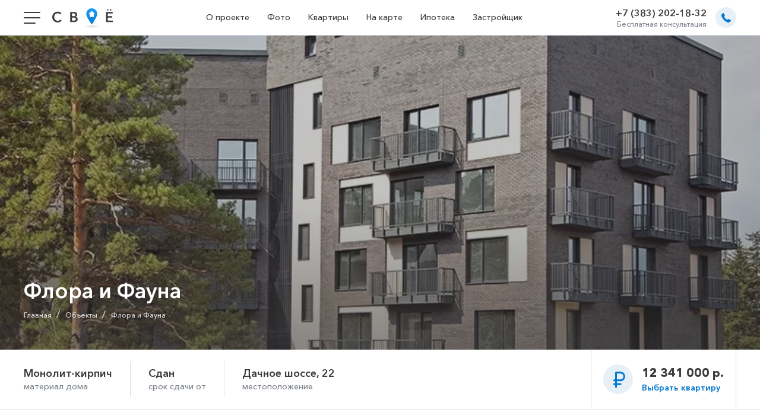

--- FILE ---
content_type: text/html; charset=utf-8
request_url: https://svoe.com/residentials/flora-fauna
body_size: 35859
content:
<!doctype html>
<html data-n-head-ssr lang="ru" data-n-head="%7B%22lang%22:%7B%22ssr%22:%22ru%22%7D%7D">
  <head >
    <title>ЖК «Флора и Фауна» в Новосибирске. Квартиры в новостройках - СВОЁ</title><meta data-n-head="ssr" charset="utf-8"><meta data-n-head="ssr" name="viewport" content="width=device-width, initial-scale=1"><meta data-n-head="ssr" data-hid="og:url" property="og:url" content="https://svoe.com/residentials/flora-fauna"><meta data-n-head="ssr" data-hid="description" name="description" content="Купите квартиру в ЖК «Флора и Фауна». Получите полную информацию о жилом комплексе: описание, фото, список планировок и актуальные цены."><meta data-n-head="ssr" data-hid="keywords" name="keywords" content="флора и фауна (Новосибирск), флора и фауна официальный сайт, квартиры флора и фауна (Новосибирск), жк флора и фауна (Новосибирск), цена квартир флора и фауна, купить квартиру флора и фауна, flora fauna (Новосибирск)"><meta data-n-head="ssr" data-hid="og:type" property="og:type" content="website"><meta data-n-head="ssr" data-hid="og:title" property="og:title" content="ЖК «Флора и Фауна» в Новосибирске. Квартиры в новостройках - СВОЁ"><meta data-n-head="ssr" data-hid="og:description" property="og:description" content="Купите квартиру в ЖК «Флора и Фауна». Получите полную информацию о жилом комплексе: описание, фото, список планировок и актуальные цены."><meta data-n-head="ssr" data-hid="og:image" property="og:image" content="https://svoe.com/storage/nsk/residentialComplex/856/gallery/EQoGM6jkbaawMj6TLK104Iq0IARClwcC.webp"><meta data-n-head="ssr" data-hid="twitter:site" name="twitter:site" content="@kirthecreator"><meta data-n-head="ssr" data-hid="twitter:title" property="twitter:title" content="ЖК «Флора и Фауна» в Новосибирске. Квартиры в новостройках - СВОЁ"><meta data-n-head="ssr" data-hid="twitter:description" property="twitter:description" content="Купите квартиру в ЖК «Флора и Фауна». Получите полную информацию о жилом комплексе: описание, фото, список планировок и актуальные цены."><meta data-n-head="ssr" data-hid="twitter:card" name="twitter:card" content="summary_large_image"><meta data-n-head="ssr" data-hid="twitter:image" name="twitter:image" content="https://svoe.com/storage/nsk/residentialComplex/856/gallery/EQoGM6jkbaawMj6TLK104Iq0IARClwcC.webp"><link data-n-head="ssr" rel="icon" type="image/x-icon" href="/favicon.svg"><link data-n-head="ssr" rel="shortcut icon" href="/favicon.ico"><link data-n-head="ssr" rel="canonical" href="https://svoe.com/residentials/flora-fauna"><script data-n-head="ssr" data-hid="stripe" src="https://maps.api.2gis.ru/2.0/loader.js?pkg=full&lazy=true" defer></script><script data-n-head="ssr" src="https://script.marquiz.ru/v1.js" defer></script><script data-n-head="ssr" type="text/javascript" charset="utf-8">
                    (function(d, w) {
                        var n = d.getElementsByTagName("script")[0],
                            s = d.createElement("script");
                            s.type = "text/javascript";
                            s.async = true;
                            s.src = "https://qoopler.ru/index.php?ref="+d.referrer+"&page=" + encodeURIComponent(w.location.href);
                            n.parentNode.insertBefore(s, n);
                    })(document, window);
                </script><script data-n-head="ssr" data-hid="gtm-script">if(!window._gtm_init){window._gtm_init=1;(function(w,n,d,m,e,p){w[d]=(w[d]==1||n[d]=='yes'||n[d]==1||n[m]==1||(w[e]&&w[e][p]&&w[e][p]()))?1:0})(window,navigator,'doNotTrack','msDoNotTrack','external','msTrackingProtectionEnabled');(function(w,d,s,l,x,y){w[x]={};w._gtm_inject=function(i){if(w.doNotTrack||w[x][i])return;w[x][i]=1;w[l]=w[l]||[];w[l].push({'gtm.start':new Date().getTime(),event:'gtm.js'});var f=d.getElementsByTagName(s)[0],j=d.createElement(s);j.async=true;j.src='https://www.googletagmanager.com/gtm.js?id='+i;f.parentNode.insertBefore(j,f);}})(window,document,'script','dataLayer','_gtm_ids','_gtm_inject')}</script><script data-n-head="ssr" type="application/ld+json">{"@context":"http://schema.org/","@type":"Product","image":"https://svoe.com/storage/nsk/residentialComplex/856/gallery/EQoGM6jkbaawMj6TLK104Iq0IARClwcC.webp","name":"Флора и Фауна","description":"Купите квартиру в ЖК «Флора и Фауна». Получите полную информацию о жилом комплексе: описание, фото, список планировок и актуальные цены.","offers":{"@type":"Offer","priceCurrency":"RUB","price":"12341000","url":"https://svoe.com/residentials/flora-fauna","availability":"https://schema.org/InStock","priceValidUntil":"2026-12-31"}}</script><link rel="preload" href="/_nuxt/5556a2f.modern.js" as="script"><link rel="preload" href="/_nuxt/f4e166d.modern.js" as="script"><link rel="preload" href="/_nuxt/e98ed98.modern.js" as="script"><link rel="preload" href="/_nuxt/afec3d5.modern.js" as="script"><link rel="preload" href="/_nuxt/3263dc0.modern.js" as="script"><style data-vue-ssr-id="10971710:0 1ff4c59c:0 33e333c0:0 6ead84df:0 13eef209:0 467fe48c:0 513bf736:0 b9f2d092:0 4b22350c:0 010e185f:0 328d9e7f:0">.button-white{border:none;border-radius:0;margin:0;padding:0;width:auto;background:transparent;color:inherit;font:inherit;cursor:pointer;line-height:normal;-webkit-appearance:none;outline:none;-webkit-user-select:none;-moz-user-select:none;-ms-user-select:none;user-select:none}@-webkit-keyframes rotating{0%{transform:rotate(0deg)}to{transform:rotate(1turn)}}.homePage .marker-content{background:#0179d1;box-shadow:0 5px 15px rgba(1,121,209,.3);border-radius:4px;display:flex;flex-direction:column;align-items:center;justify-content:center;white-space:nowrap;text-align:center;font-size:15px;line-height:20px;color:#fff;padding:7px 25px;position:absolute;top:-2px;left:-2px;bottom:auto;transform:translate(-50%,-100%)}h1{margin:0 0 15px}.homePage .marker-address{display:block}.homePage .marker-decor{position:absolute;top:100%;width:0;height:0;border-left:11px solid transparent;border-right:11px solid transparent;border-top:10px solid #0179d1;box-shadow:0 5px 15px rgba(61,61,61,.15);transition:.4s}.homePage .marker-address{font-size:13px;line-height:18px;opacity:.6}.my-plans-form .plans-form-box .input-normal{background:hsla(0,0%,100%,.15);border:1px solid hsla(0,0%,100%,.3);color:#fff;text-align:center}.my-plans-form .plans-form-box .input-normal::-moz-placeholder{color:hsla(0,0%,100%,.6)}.my-plans-form .plans-form-box .input-normal:-ms-input-placeholder{color:hsla(0,0%,100%,.6)}.my-plans-form .plans-form-box .input-normal::placeholder{color:hsla(0,0%,100%,.6)}.filter-box{width:16.67%;height:60px;border-right:1px solid #d7ddeb;font-size:14px;color:#3d3d3d}.filter-box:nth-child(5),.filter-box:nth-child(6){border:none}.filter-box input{border:none;padding:0 0 0 30px;display:flex;align-items:center;height:100%;width:100%;margin:0}.filter-box input::-moz-placeholder{color:#3d3d3d;font-family:"AvenirNext-Medium",sans-serif}.filter-box input:-ms-input-placeholder{color:#3d3d3d;font-family:"AvenirNext-Medium",sans-serif}.filter-box input::placeholder{color:#3d3d3d;font-family:"AvenirNext-Medium",sans-serif}.filter-box .text{text-transform:none}.filter-box .placeholder{color:#3d3d3d}.filter-box .indicator{transform:translateY(0)}.filter-box .my-select{height:100%}.filter-box .my-select input{padding:0;margin:0;font-size:inherit}.filter-box .vs__dropdown-toggle{border:none;height:100%;padding:0 18px 0 30px}.filter-box .vs__actions{padding:0}.filter-box .vs--open .vs__open-indicator{transform:rotate(-180deg) translateY(0)}.filter-box .vs__open-indicator{transition:.3s}.filter-box .vs__dropdown-menu{box-shadow:0 5px 20px rgba(41,41,58,.08);border-radius:4px;background:#fff;padding:20px 0;position:absolute;left:0;right:0;z-index:1;overflow-y:auto;max-height:280px;min-height:auto;border:none}.filter-box .vs__dropdown-option{padding:0 30px;height:35px;display:flex;align-items:center}.filter-box .vs__dropdown-option--highlight{background:#0179d1;color:#fff}.filter-box .vs__selected{margin:0;height:100%;padding:0}.filter-box .vs--single.vs--open .vs__selected{opacity:1}.residentials-main-title-wrapper h1{text-align:left}.filter-mob-btn-wrapper{padding:20px 15px;width:100%;z-index:2;bottom:0;display:block;margin-bottom:5px;background-color:#fff}.filter-mob-btn-wrapper .button-size-m{height:40px;font-size:14px}@media(max-width:768px){.catalog-sorting-header{justify-content:flex-end}.catalog-filter-wr{flex-direction:column;margin:0}.catalog-filter-wr .catalog-filter-box{width:100%;margin:0 0 15px}.filter-additional .catalog-filter-title{display:block}}.sorting-box{display:flex;align-items:center}.sorting-box .vs__dropdown-toggle{padding:0;border-radius:4px;border:1px solid #d7ddeb;height:30px;width:210px}.sorting-box .vs__selected-options{padding:0 15px;align-items:center}.sorting-box .vs__selected{border:none;color:#3d3d3d;font-size:12px;line-height:12px;margin:0;padding:0}.sorting-box .vs__actions{display:flex;align-items:center;padding:0 15px 2px 10px}.sorting-box .vs__dropdown-menu{box-shadow:0 3px 15px rgba(1,121,209,.2);border:1px solid #d7ddeb;border-top-style:none;border-radius:0 0 4px 4px;padding:0}.sorting-box .vs__dropdown-option{padding:0 15px;color:#3d3d3d;font-size:12px;line-height:12px;height:30px;display:flex;align-items:center}.sorting-box .vs__dropdown-option--highlight{background:#0179d1;color:#fff}.sorting-box .vs--open .vs__open-indicator{transform:rotate(180deg) translateY(-4px)}.opacity-enter-active{-webkit-animation:slideIn .4s;animation:slideIn .4s}.opacity-leave-active{-webkit-animation:slideOut .4s;animation:slideOut .4s}@-webkit-keyframes slideIn{0%{opacity:0}to{opacity:1}}@keyframes slideIn{0%{opacity:0}to{opacity:1}}@-webkit-keyframes slideOut{0%{opacity:1}to{opacity:0}}@keyframes slideOut{0%{opacity:1}to{opacity:0}}@font-face{font-family:"AvenirNext-Bold";src:url(/_nuxt/fonts/AvenirNextCyr-Bold.93c051e.woff) format("woff");font-weight:400;font-style:normal;font-display:swap}@font-face{font-family:"AvenirNext-DemiBold";src:url(/_nuxt/fonts/AvenirNextCyr-Demi.8d26951.woff) format("woff");font-weight:400;font-style:normal;font-display:swap}@font-face{font-family:"AvenirNext-Medium";src:url(/_nuxt/fonts/AvenirNextCyr-Medium.f1056a1.woff) format("woff");font-weight:400;font-style:normal;font-display:swap}@font-face{font-family:"AvenirNext-Regular";src:url(/_nuxt/fonts/AvenirNextCyr-Regular.1f3e188.woff) format("woff");font-weight:400;font-style:normal;font-display:swap}*{box-sizing:border-box;outline:none}*,:after,:before{-webkit-tap-highlight-color:rgba(0,0,0,0)}html{min-height:100%}html._fixed{position:fixed;top:0;left:0;width:100%;height:100%;overflow:hidden}body{margin:0;min-height:100%;font-size:16px;color:#3d3d3d;overflow-x:hidden}[v-cloak]{display:none!important}a,a:hover{color:inherit;text-decoration:none}.h1{font-family:"AvenirNext-demibold",sans-serif;font-size:36px;line-height:1.2}@media(max-width:990px){.h1{font-size:33px}}@media(max-width:768px){.h1{font-size:26px}}.h2{font-family:"AvenirNext-demibold",sans-serif;font-size:32px;line-height:1.2}@media(max-width:990px){.h2{font-size:28px}}@media(max-width:768px){.h2{font-size:22px}}.link{color:#0179d1;text-decoration:underline}.link:focus,.link:hover{color:#0179d1;text-decoration:none}.pre-wrap{white-space:pre-wrap;word-wrap:break-word}.all-wrapper{display:flex;justify-content:center}.content-center{display:flex;flex-direction:column;align-items:center;margin:70px 0}.layout-content{width:100%;max-width:1230px;padding:0 15px}@media(max-width:1250px){.layout-content{max-width:1032px}}@media(max-width:775px){.layout-content{min-width:320px}}.container-fluid{padding-right:0!important;padding-left:0!important}.page-wrapper{background:#fff;font-family:"AvenirNext-Medium",sans-serif;display:flex;flex-direction:column;min-height:100vh;min-height:calc(var(--vh, 1vh)*100)}@media(max-width:1250px){.page-wrapper{min-width:320px}}.text-preloader{position:relative;overflow:hidden}.text-preloader:before{content:"";position:absolute;top:0;bottom:0;left:50%;z-index:1;width:500%;margin-left:-250%;background:linear-gradient(90deg,hsla(0,0%,100%,0) 46%,hsla(0,0%,100%,.35) 50%,hsla(0,0%,100%,0) 54%) 50% 50%;-webkit-animation:phAnimation .8s linear infinite;animation:phAnimation .8s linear infinite;pointer-events:none}.text-preloader__row{width:100%;height:16px;background:#e5e8ef;margin-bottom:20px}.text-preloader__row._w-25{width:25%}.text-preloader__row._w-50{width:50%}.text-preloader__row._w-75{width:75%}.text-preloader__row._mb-10{margin-bottom:10px}.text-preloader__row._mb-13{margin-bottom:13px}.text-preloader__row._mb-15{margin-bottom:15px}.text-preloader__row:last-child{margin-bottom:0}.text-preloader__row._full-size{position:absolute;top:0;left:0;width:100%;height:100%}@-webkit-keyframes phAnimation{0%{transform:translateX(-30%)}to{transform:translateX(30%)}}@keyframes phAnimation{0%{transform:translateX(-30%)}to{transform:translateX(30%)}}.spinner{width:34px;height:34px;background-image:url("data:image/svg+xml;charset=utf-8,%3Csvg xmlns='http://www.w3.org/2000/svg' viewBox='0 0 100 100'%3E%3Cpath d='M78.95 21.05l-1.4 1.4Q89.003 33.91 89 50q.003 16.09-11.45 27.55Q66.09 89.003 50 89q-16.09.003-27.55-11.45l-1.4 1.4Q33.09 90.997 50 91q16.91-.003 28.95-12.05Q90.997 66.91 91 50q-.003-16.91-12.05-28.95z' stroke='%23D7DDEB' stroke-width='8' fill='%23D7DDEB'/%3E%3C/svg%3E");-webkit-animation:rotating .65s linear infinite;animation:rotating .65s linear infinite}@keyframes rotating{0%{transform:rotate(0deg)}to{transform:rotate(1turn)}}.img-cover{height:100%;width:100%;-o-object-fit:cover;object-fit:cover}.address{font-family:"AvenirNext-DemiBold",sans-serif;font-size:13px;line-height:1.3;color:#0179d1;margin-left:17px;position:relative;cursor:pointer}.address._default .address__text,.address._disabled .address__text{border-color:transparent}.address._disabled{pointer-events:none}.address._default{cursor:default}.address._grey{color:#7d838d}.address._grey .address__inner:before{content:url(/_nuxt/img/address_marker_grey.d2fc53c.svg)}.address__text{border-bottom:1px solid;transition:border-color .05s ease-out}.address__inner{position:relative}.address__inner:before{content:url(/_nuxt/img/address_marker.84a4772.svg);position:absolute;left:-17px;top:0;width:17px}.address__inner:hover .address__text{border-color:transparent}.common-select .vs__dropdown-toggle{padding:0;border-radius:4px;border:1px solid #d7ddeb;height:40px;width:100%}.common-select .vs__selected-options{padding:0 15px;align-items:center}.common-select .vs__selected{border:none;color:#3d3d3d;font-size:14px;line-height:17px;margin:0;padding:0;background-color:transparent}.common-select .vs__actions{display:flex;align-items:center;padding:0 15px 0 10px}.common-select .vs__dropdown-menu{border:1px solid #d7ddeb;border-top-style:none;border-radius:0 0 4px 4px;padding:0}.common-select .vs__dropdown-option{padding:0 15px;color:#3d3d3d;font-size:14px;line-height:17px;height:40px;display:flex;align-items:center}.common-select .vs__dropdown-option .filter_checkbox{display:flex;align-items:center;cursor:pointer}.common-select .vs__dropdown-option .checkbox{min-width:16px;min-height:16px;border:1px solid #0179d1;border-radius:2px;-webkit-user-select:none;-moz-user-select:none;-ms-user-select:none;user-select:none;position:relative;margin-right:10px}.common-select .vs__dropdown-option .filter_checkbox:active .checkbox{background-color:#0179d1}.common-select .vs__dropdown-option .filter_checkbox:active .checkbox:after{content:"";position:absolute;left:4px;top:1px;width:6px;height:9px;border:solid #fff;border-width:0 2px 2px 0;transform:rotate(45deg)}.common-select .vs__dropdown-option--highlight{background:transparent}.common-select .vs--open .vs__open-indicator{transform:rotate(180deg) translateY(-3px)}.common-select .vs__deselect{display:none}.button-white{background-color:#fff;box-shadow:0 4px 10px rgba(0,0,0,.2);border-radius:4px;display:flex;align-items:center;justify-content:center;text-align:center;height:32px;min-width:32px;padding:0 10px;grid-gap:0 5px;gap:0 5px;color:#0179d1;font-family:"AvenirNext-DemiBold",sans-serif;font-size:14px;line-height:1.2;transition:background .35s ease-out,color .35s ease-out}.button-white svg{flex-shrink:0;fill:currentColor}.button-white._simple{padding:0}.button-white:hover{background:#f1f9ff;color:#0179d1;transition-duration:.05s}.button-white._active,.button-white:active{background:#0179d1;color:#fff;transition-duration:.05s}.tooltip{display:flex;align-items:center;justify-content:center;height:32px;padding:0 20px;font-family:"AvenirNext-Medium",sans-serif;font-size:12px;line-height:1.2;text-align:center;background:rgba(61,61,61,.7);color:#fff;border-radius:4px;white-space:nowrap;pointer-events:none}.catalog-filter-price-box{border:1px solid #d7ddeb;border-radius:4px;height:45px;position:relative;font-size:14px;line-height:17px;padding-left:17px;padding-top:6px;display:flex;align-items:center}@media(max-width:1250px){.catalog-filter-price-box{height:40px}}.catalog-filter-range{position:absolute;top:0;left:0;right:0}.catalog-filter-range .range-circle{width:18px;height:18px;border-radius:50%;background:#fff;border:1px solid #e0e5ee;box-shadow:0 3px 10px rgba(59,73,99,.2);cursor:pointer;transition:all .15s ease-in-out;position:relative;top:-6px;display:flex;align-items:center;justify-content:center;color:#c3cbde}.catalog-filter-range .range-circle:hover{transform:scale(1.2)}.catalog-filter-range .vue-slide-bar-tooltip-top{top:9px!important;left:50%!important;transform:translateX(-50%)!important}.catalog-filter-range .vue-slide-bar{border-radius:4px 4px 0 0!important;background-color:#e1e4ed!important}.catalog-filter-range .vue-slide-bar-process{border-radius:4px 0 0!important}.pagination{margin:0;padding:0;list-style:none;display:flex;grid-gap:5px;gap:5px}.pagination li a{display:flex;align-items:center;justify-content:center;border-radius:4px;text-align:center;height:30px;min-width:30px;padding:0 5px;border:1px solid #d7ddeb;color:inherit;font-family:"AvenirNext-DemiBold",sans-serif;font-size:12px;transition:color .05s ease-out}.pagination li a:hover{color:#0179d1}.pagination li.active a{pointer-events:none;background-color:#0179d1;border-color:#0179d1;color:#fff}.pagination li.disabled a{pointer-events:none;color:#7d838d;opacity:.6}.pagination li._break a,.pagination li._next a,.pagination li._prev a{border-color:transparent;background:transparent}.form-field{display:block;box-sizing:border-box;width:100%;border-radius:4px;font-weight:400;line-height:normal;background:none;box-shadow:none;outline:none;-webkit-appearance:none;-moz-appearance:none;appearance:none;height:40px;padding:10px 15px;border:1px solid #d7ddeb;font-family:inherit;font-size:14px;color:inherit;transition:border .15s ease-out}.form-field::-moz-placeholder{font-family:inherit;font-size:inherit;line-height:normal;opacity:1;color:#a8aebc}.form-field:-ms-input-placeholder{font-family:inherit;font-size:inherit;line-height:normal;opacity:1;color:#a8aebc}.form-field::placeholder{font-family:inherit;font-size:inherit;line-height:normal;opacity:1;color:#a8aebc}.form-field:focus{outline:none}textarea.form-field{resize:none}select.form-field::-ms-expand{display:none}
.v-select{position:relative;font-family:inherit}.v-select,.v-select *{box-sizing:border-box}@-webkit-keyframes vSelectSpinner{0%{transform:rotate(0deg)}to{transform:rotate(1turn)}}@keyframes vSelectSpinner{0%{transform:rotate(0deg)}to{transform:rotate(1turn)}}.vs__fade-enter-active,.vs__fade-leave-active{pointer-events:none;transition:opacity .15s cubic-bezier(1,.5,.8,1)}.vs__fade-enter,.vs__fade-leave-to{opacity:0}.vs--disabled .vs__clear,.vs--disabled .vs__dropdown-toggle,.vs--disabled .vs__open-indicator,.vs--disabled .vs__search,.vs--disabled .vs__selected{cursor:not-allowed;background-color:#f8f8f8}.v-select[dir=rtl] .vs__actions{padding:0 3px 0 6px}.v-select[dir=rtl] .vs__clear{margin-left:6px;margin-right:0}.v-select[dir=rtl] .vs__deselect{margin-left:0;margin-right:2px}.v-select[dir=rtl] .vs__dropdown-menu{text-align:right}.vs__dropdown-toggle{-webkit-appearance:none;-moz-appearance:none;appearance:none;display:flex;padding:0 0 4px;background:none;border:1px solid rgba(60,60,60,.26);border-radius:4px;white-space:normal}.vs__selected-options{display:flex;flex-basis:100%;flex-grow:1;flex-wrap:wrap;padding:0 2px;position:relative}.vs__actions{display:flex;align-items:center;padding:4px 6px 0 3px}.vs--searchable .vs__dropdown-toggle{cursor:text}.vs--unsearchable .vs__dropdown-toggle{cursor:pointer}.vs--open .vs__dropdown-toggle{border-bottom-color:transparent;border-bottom-left-radius:0;border-bottom-right-radius:0}.vs__open-indicator{fill:rgba(60,60,60,.5);transform:scale(1);transition:transform .15s cubic-bezier(1,-.115,.975,.855);transition-timing-function:cubic-bezier(1,-.115,.975,.855)}.vs--open .vs__open-indicator{transform:rotate(180deg) scale(1)}.vs--loading .vs__open-indicator{opacity:0}.vs__clear{fill:rgba(60,60,60,.5);padding:0;border:0;background-color:transparent;cursor:pointer;margin-right:8px}.vs__dropdown-menu{display:block;box-sizing:border-box;position:absolute;top:calc(100% - 1px);left:0;z-index:1000;padding:5px 0;margin:0;width:100%;max-height:350px;min-width:160px;overflow-y:auto;box-shadow:0 3px 6px 0 rgba(0,0,0,.15);border:1px solid rgba(60,60,60,.26);border-top-style:none;border-radius:0 0 4px 4px;text-align:left;list-style:none;background:#fff}.vs__no-options{text-align:center}.vs__dropdown-option{line-height:1.42857143;display:block;padding:3px 20px;clear:both;color:#333;white-space:nowrap}.vs__dropdown-option:hover{cursor:pointer}.vs__dropdown-option--highlight{background:#5897fb;color:#fff}.vs__dropdown-option--disabled{background:inherit;color:rgba(60,60,60,.5)}.vs__dropdown-option--disabled:hover{cursor:inherit}.vs__selected{display:flex;align-items:center;background-color:#f0f0f0;border:1px solid rgba(60,60,60,.26);border-radius:4px;color:#333;line-height:1.4;margin:4px 2px 0;padding:0 .25em;z-index:0}.vs__deselect{display:inline-flex;-webkit-appearance:none;-moz-appearance:none;appearance:none;margin-left:4px;padding:0;border:0;cursor:pointer;background:none;fill:rgba(60,60,60,.5);text-shadow:0 1px 0 #fff}.vs--single .vs__selected{background-color:transparent;border-color:transparent}.vs--single.vs--open .vs__selected{position:absolute;opacity:.4}.vs--single.vs--searching .vs__selected{display:none}.vs__search::-webkit-search-cancel-button{display:none}.vs__search::-ms-clear,.vs__search::-webkit-search-decoration,.vs__search::-webkit-search-results-button,.vs__search::-webkit-search-results-decoration{display:none}.vs__search,.vs__search:focus{-webkit-appearance:none;-moz-appearance:none;appearance:none;line-height:1.4;font-size:1em;border:1px solid transparent;border-left:none;outline:none;margin:4px 0 0;padding:0 7px;background:none;box-shadow:none;width:0;max-width:100%;flex-grow:1;z-index:1}.vs__search::-moz-placeholder{color:inherit}.vs__search:-ms-input-placeholder{color:inherit}.vs__search::placeholder{color:inherit}.vs--unsearchable .vs__search{opacity:1}.vs--unsearchable:not(.vs--disabled) .vs__search:hover{cursor:pointer}.vs--single.vs--searching:not(.vs--open):not(.vs--loading) .vs__search{opacity:.2}.vs__spinner{align-self:center;opacity:0;font-size:5px;text-indent:-9999em;overflow:hidden;border:.9em solid hsla(0,0%,39.2%,.1);border-left-color:rgba(60,60,60,.45);transform:translateZ(0);-webkit-animation:vSelectSpinner 1.1s linear infinite;animation:vSelectSpinner 1.1s linear infinite;transition:opacity .1s}.vs__spinner,.vs__spinner:after{border-radius:50%;width:5em;height:5em}.vs--loading .vs__spinner{opacity:1}
.nuxt-progress{position:fixed;top:0;left:0;right:0;height:2px;width:0;opacity:1;transition:width .1s,opacity .4s;background-color:#0179d1;z-index:999999}.nuxt-progress.nuxt-progress-notransition{transition:none}.nuxt-progress-failed{background-color:red}
.failServer{padding:50px;font-size:22px;width:100%;text-align:center}a,a:hover{color:inherit;text-decoration:none}#action,#ipoteka,#slider{margin-bottom:70px}.gallery-slider .flickity:after{content:"flickity";display:none}.gallery-slider._disabled .flickity{display:flex;justify-content:center}.gallery-slider._disabled .flickity:after{content:""}.gallery-slider._disabled .arrow-block,.gallery-slider:not(._disabled) .gallery-slider__slide{display:none}.gallery-slider:not(._disabled) .gallery-slider__slide:first-child{display:block;visibility:hidden}.gallery-slider:not(._disabled) .flickity-enabled .gallery-slider__slide{display:block;visibility:visible}.gallery-slider__slide{height:330px;width:25%}.gallery-slider__image-wrapper{position:relative;overflow:hidden;cursor:pointer;height:100%}.gallery-slider__image-wrapper img{width:100%;height:100%;-o-object-fit:cover;object-fit:cover}.gallery-arrow-img{max-width:3vw;-webkit-user-select:none;-moz-user-select:none;-ms-user-select:none;user-select:none}.other-residential-slide{height:100%;padding:0 16px 0 0;margin:0 0 20px}.content-bottom{margin-bottom:60px}.object-wrapper{width:auto}.main-page-residentials-wrapper{display:flex;justify-content:center;position:relative;min-height:150px}.main-page-residentials-gradient{background:linear-gradient(180deg,rgba(61,61,61,.3) 54.19%,rgba(61,61,61,.6) 97.69%);width:100%;height:100%;position:absolute;top:0;left:0;right:0;bottom:0}.main-page-residentials-background{position:relative;width:100%;height:100%;max-height:590px;overflow:hidden;display:flex;flex-direction:column;justify-content:center;padding-top:60px}.main-page-residentials-background .main-image-big{width:100%;height:100%;-o-object-fit:cover;object-fit:cover}.main-image-small-wrapper{width:100%;position:relative;align-items:center;justify-content:center;overflow:hidden;height:360px;display:none}.main-image-small{width:100%;height:100%;-o-object-fit:cover;object-fit:cover}.residentials-main-title-wrapper{position:absolute;bottom:50px}.residentials-title{font-family:"AvenirNext-demibold";font-size:36px;line-height:49px;color:#fff;margin-bottom:5px}.residentials-breadcrumbs-wrapper{color:#fff;opacity:.8}.residentials-breadcrumbs-wrapper a:visited{color:#fff}.residentials-breadcrumbs-wrapper .breadcrumbs{font-size:12px;line-height:16px;cursor:pointer;padding:0 8px 0 5px;text-shadow:0 3px 10px rgba(61,61,61,.5);color:#fff}.residentials-breadcrumbs-wrapper .breadcrumbs:first-child{padding-left:0}.residentials-breadcrumbs-wrapper .breadcrumbs-current{cursor:default}.main_info_about_residential_wrapper{display:flex;justify-content:center;border-bottom:1px solid #d7ddeb;margin-bottom:30px}.main_info_about_residential_content{display:flex;align-items:center;justify-content:space-between;min-height:100px}.main_info_about_residential_box{display:flex}.main_info_about_residential_text{border-right:1px solid #d7ddeb;padding:0 30px;min-height:60px;display:flex;flex-direction:column;justify-content:center}.main_info_about_residential_text:last-child{border:none}.main_info_about_residential_text:nth-child(2){padding-left:0}.mob_min_price{display:none}.main_info_description{font-family:"AvenirNext-demibold";font-size:18px;line-height:22px;color:#3d3d3d;margin-bottom:2px}.main_info_characteristic{font-size:14px;line-height:19px;color:#7d838d;text-transform:lowercase}.main_info_about_residential_box_price{display:flex;align-items:center;border-right:1px solid #d7ddeb;border-left:1px solid #d7ddeb;height:100%;padding:0 20px}.main_info_icon_price{margin-right:15px;height:50px;width:50px;background:#e7f0f6;display:flex;align-items:center;justify-content:center;border-radius:50%;padding:2px 0 0 2px}.main_info_about_residential_price{font-family:"AvenirNext-bold";font-size:20px;line-height:27px;color:#3d3d3d;margin-bottom:2px}.main_info_about_residential_btn_choose{font-family:"AvenirNext-demibold";font-size:14px;line-height:19px;color:#0179d1}.main_info_about_residential_btn_mob_wrapper{display:none}.about_project_wrapper{display:flex;justify-content:space-between}.about_project_content{display:flex;flex-direction:column}.about_project_title{font-family:"AvenirNext-demibold";font-size:32px;line-height:36px;color:#3d3d3d;margin-bottom:20px;margin-top:0}.about_project_text{font-size:14px;line-height:19px;color:#7d838d;max-width:585px}.about_project_text img{max-width:100%;max-height:100%}.about_project_btn_wrapper{width:195px;margin-top:30px}.about_project_button_mob{display:none}.about_project_adv_content{width:482px}.about_project_adv_box{display:flex;align-items:center;border:1px solid #d7ddeb;border-radius:4px;width:100%;padding:12px 20px;margin-bottom:10px}.about_project_adv_box:last-child{margin-bottom:0}.about_project_adv_number{font-family:"AvenirNext-bold";font-size:22px;color:#5da9e0;background:#e7f0f7;min-width:42px;min-height:42px;border-radius:50%;display:flex;align-items:center;justify-content:center;margin-right:20px}.about_project_adv_text{font-family:"AvenirNext-demibold";font-size:16px;line-height:100%;color:#3d3d3d;margin-bottom:5px}.about_project_adv_pretext{font-size:12px;line-height:16px;color:#7d838d}.ipoteka_header{display:flex;justify-content:space-between;align-items:flex-end;margin-bottom:20px}.ipoteka_title{font-family:"AvenirNext-demibold";font-size:32px;line-height:38px}.ipoteka_btn_all_show{font-family:"AvenirNext-demibold";font-size:14px;line-height:115%;color:#0179d1;cursor:pointer;-webkit-user-select:none;-moz-user-select:none;-ms-user-select:none;user-select:none}.bank_wrapper{display:flex;flex-wrap:wrap;margin:0 -10px -20px}.bank-wr{width:25%;padding:0 10px;margin-bottom:20px}.bank_box{flex-direction:column;justify-content:space-between;border:1px solid #d7ddeb;border-radius:4px;padding:30px 40px;min-height:255px}.bank_box,.bank_logo{display:flex;align-items:center}.bank_logo{height:130px}.bank_logo img{max-width:100%;max-height:100%}.bank_info_wrapper{display:flex;width:100%}.bank_info_box{display:flex;flex-direction:column;justify-content:center;position:relative;width:50%}.bank_info_box:last-child{border:none;padding:0 0 0 35px}.bank_info_box:last-child:before{border-right:1px solid #d7ddeb;height:44px;position:absolute;left:-2px;content:""}.bank_info_text{font-family:"AvenirNext-demibold";font-size:18px;line-height:28px;margin-right:-15px}.bank_info_pretext{font-size:12px;line-height:14px;color:#7d838d}.ipoteka_btn_all_show_mob{display:none}.plans_title{font-family:"AvenirNext-demibold";font-size:32px;line-height:36px;color:#3d3d3d}.plans_filter_wrapper{display:flex;align-items:center;margin-top:35px}.plans_filter_box{border:1px solid #d7ddeb;border-radius:4px;display:flex}.plans_filter_box:first-child{border-left:none}.plans_filter{border-left:1px solid #d7ddeb;padding:14px 17px;cursor:pointer;-webkit-user-select:none;-moz-user-select:none;-ms-user-select:none;user-select:none;white-space:nowrap;flex-grow:1;display:flex;justify-content:center}.plans_filter_mob,.plans_filter_pad{display:none}.active_filter{padding:14px 17px 0}.active_filter .plans_filter_text{border-bottom:3px solid #0179d1;padding-bottom:11px}.active_filter .plans_filter_title{color:#3d3d3d}.plans_filter_title{font-family:"AvenirNext-demibold";font-size:16px;line-height:22px;color:#0179d1}.plans_filter_subtitle,.plans_filter_tip{font-size:14px;line-height:19px;color:#7d838d}.plans_filter_tip{padding-left:20px}.plans_filter_checkbox,.plans_price_mob{display:none}.plans_content_wr{display:flex;flex-wrap:wrap;margin:30px -10px -20px}.plans_box{width:25%;padding:0 10px;margin-bottom:20px}.plan_content{border:1px solid #d7ddeb;border-radius:4px;height:405px;flex-direction:column;cursor:pointer}.plan_content,.plan_img_box{display:flex;align-items:center}.plan_img_box{justify-content:center;padding:20px;flex-grow:1;max-height:320px}.plan_img_box img{max-width:100%;max-height:100%}.plan_info_box{font-family:"AvenirNext-demibold";width:100%}.plan_info{display:flex;align-items:center;margin:0 0 20px}.plan_info_text{font-size:18px;line-height:100%;color:#3d3d3d;width:50%;text-align:center;padding:5px 0}.plan_info_text:first-child{border-right:1px solid #d7ddeb}.plan_btn{font-size:12px;line-height:14px;color:#0179d1;border-top:1px solid #d7ddeb;text-align:center;padding:10px 0}.other-rc-wrapper .flickity-cell:last-child .other-residential-slide{padding-right:0}.other-rc-title{font-family:"AvenirNext-demibold";font-size:32px;line-height:38px;margin-bottom:30px}.other-rc .flickity:after{content:"flickity";display:none}#photo .arrow-block:before{width:125px}#photo .arrow-block.prev:before{background:linear-gradient(90deg,rgba(14,36,78,.5),rgba(11,27,60,0) 89.34%)}#photo .arrow-block.next:before{background:linear-gradient(270deg,rgba(14,36,78,.5),rgba(11,27,60,0) 89.34%)}.margin-bottom-null{margin-bottom:0!important}.turnkey-mob-wrapper{display:none}.turnkey-title{font-size:32px;line-height:38px;color:#3d3d3d;margin:70px 0 35px}.tabs,.turnkey-title{font-family:"AvenirNext-demibold"}.tabs{font-size:14px;line-height:45px;color:#0179d1}.tabs span{cursor:pointer;padding:15px 30px}.tabs span.active{color:#7d838d;border-radius:4px 4px 0 0;border:1px solid #d7ddeb;border-bottom:none;background:#fff}.tabs-content-info-wrapper{padding-right:110px;flex-direction:column}.tabs-content-info-wrapper,.tabs-content-wrapper{display:flex;justify-content:space-between}.tabs-title{font-family:"AvenirNext-demibold";font-size:22px;line-height:30px;margin-bottom:15px}.tabs-text{font-size:14px;line-height:19px;color:#7d838d;margin-bottom:25px;white-space:pre-wrap}.tabs-price-box{font-family:"AvenirNext-demibold"}.tabs-price-box span{color:#7d838d}.tabs-slider-wrapper{width:530px;flex-shrink:0}.tabs-img-box,.tabs-slider{height:350px}.tabs-img-box{overflow:hidden;border-radius:4px;width:100%;display:none}.tabs-img-box:first-child{display:block;visibility:hidden}.flickity-enabled .tabs-img-box{display:block;visibility:visible}.tabs-img-box img{display:block;-o-object-fit:cover;object-fit:cover;height:100%;width:100%}@media(max-width:1345px){.residential .object-wrapper{width:485px}.gallery-slider__slide{height:208px}}@media(max-width:1175px){.residential .object-wrapper{width:485px}}@media(max-width:1100px){.other-residential-slide{padding-right:0;margin-bottom:20px}}@media(max-width:992px){.gallery-slider__slide{height:230px;width:33.3333%}}@media(max-width:720px){.residential .object-wrapper{width:100%}.other-residential-slide{padding-right:0}.gallery-slider__slide{height:230px;width:50%}}@media(max-width:1250px){.content-center{margin:20px 0 60px}#action,#ipoteka,#slider{margin-bottom:60px}.about_project_title,.other-rc-title,.plans_title{font-size:28px}.main-page-residentials-background{max-height:480px}.residentials-title{font-size:33px;line-height:44px;margin-bottom:0}.residentials-main-title-wrapper{bottom:35px}.main_info_description{font-size:16px}.main_info_about_residential_box_price{border:none;padding:0}.about_project_title{margin-bottom:15px}.about_project_text{max-width:485px}.about_project_adv_content{width:420px}.plans_filter_tip{display:none}.plans_filter_box{margin:0}.plans_filter_wrapper{margin-top:30px}.plan_content{height:345px}.plan_content .plan_img_box{max-height:266px}.plan_info_text{font-size:16px;padding:3px 0}.ipoteka_title{font-size:28px;line-height:28px}.ipoteka_header{margin-bottom:30px}.bank_box{padding:25px 30px;min-height:245px}.bank_info_box:last-child{padding:0 0 0 20px}.residential .object-wrapper{width:493px}#photo .arrow-block:before{width:77px}.tabs-slider-wrapper{width:445px}.tabs-img-box,.tabs-slider{height:370px}.content{padding:40px}.tabs-content-info-wrapper{padding-right:85px}.tabs span{padding:15px 20px}.turnkey-title{font-size:28px;margin:60px 0 30px}}@media(min-width:1101px){.other-residential-slide-link{display:none}.other-residential-slide-link:first-child{display:block;visibility:hidden}.flickity-enabled .other-residential-slide-link{display:block;visibility:visible}}@media(max-width:1100px){.layout-content{width:720px}.residentials-title{font-size:32px}.main-page-residentials-background{max-height:440px}.main_info_about_residential_content{min-height:85px}.main_info_description{font-size:14px}.main_info_characteristic{font-size:12px;line-height:16px}.main_info_about_residential_text{padding:0 15px;min-height:47px}.main_info_about_residential_price{font-size:18px;line-height:25px}.main_info_about_residential_btn_choose{font-size:12px;line-height:16px}.main_info_icon_price{height:46px;width:46px}.main_info_icon_price img{height:25px;max-width:100%;max-height:100%}.about_project_wrapper{flex-direction:column}.about_project_title{margin-bottom:10px}.about_project_text{max-width:none}.about_project_button_mob{display:block;font-family:"AvenirNext-demibold";font-size:14px;line-height:100%;color:#0179d1;cursor:pointer;-webkit-user-select:none;-moz-user-select:none;-ms-user-select:none;user-select:none;margin:25px 0 50px}.about_project_btn_wrapper{display:none}.about_project_adv_content{width:100%}.main_info_about_residential_wrapper{margin-bottom:-10px}.plans_box{width:33.33%}.plans_content_wr{margin:25px -10px -20px}.plans_filter_pc{display:none}.plans_filter_pad{display:block}.plans_filter_box{width:auto}.plans_filter_checkbox{display:flex;align-items:center;margin-left:35px;position:relative}.plans_filter_checkbox .filter_checkbox{display:flex;-webkit-user-select:none;-moz-user-select:none;-ms-user-select:none;user-select:none;align-items:center;margin:0;cursor:pointer}.plans_filter_checkbox .filter_checkbox input:checked~.plans_checkbox{background-color:#0179d1;border:1px solid #0179d1}.plans_filter_checkbox .filter_checkbox input:checked~.plans_checkbox:after{display:block}.plans_filter_checkbox .filter_checkbox .plans_checkbox:after{left:7px;top:10px;width:6px;height:13px;border:solid #fff;border-width:0 2px 2px 0;transform:rotate(45deg)}.plans_filter_checkbox .plans_checkbox{min-width:20px;min-height:20px;border:1px solid #d7ddeb;border-radius:2px;margin-right:10px;-webkit-user-select:none;-moz-user-select:none;-ms-user-select:none;user-select:none}.plans_filter_checkbox .plans_checkbox:after{content:"";position:absolute;display:none}.plans_filter_checkbox input{opacity:0;height:0;width:0}.plans_filter_checkbox .plans_filter_checkbox_text{font-size:14px;line-height:18px;color:#0179d1}.bank-wr{width:33.33%}.bank_box{padding:25px}#ipoteka{margin-bottom:30px}.other-rc{margin:0}.other-rc .arrow-block.next:before,.other-rc .arrow-block.prev:before{background:none!important}.other-rc .arrow-block.next,.other-rc .arrow-block.prev{display:none!important}.other-rc .arrow-wraper{display:none}.other-rc .flickity:after{content:""}.residential .pad-button-map{display:none}.residential .object-wrapper{width:720px;max-width:100%}.residential .object-button-wrapper{width:120px}.residential .description-wrapper{width:50%}.residential .sticky-menu{display:none}.residential .icon-phone{margin-left:0}.residential .phone-box{display:flex}#photo .next .arrow-wraper{right:20px}#photo .prev .arrow-wraper{left:20px}.tabs-content-wrapper{flex-direction:column-reverse}.tabs-content-info-wrapper{padding:25px 0 0}.tabs-slider-wrapper{width:100%}.tabs-img-box,.tabs-slider{height:350px}}@media(max-width:790px){.layout-content{width:100%}.content-center{margin:50px 0}.main-image-small-wrapper{display:block}.main-image-big{display:none}.main-page-residentials-background{flex-direction:unset}#photo{margin-bottom:-15px}.residentials-title{font-size:26px;line-height:36px}.residentials-main-title-wrapper{bottom:30px;display:flex;flex-direction:column;align-items:center}.main_info_about_residential_wrapper{background:#f1f2f4;border-bottom:none}.main_info_about_residential_content{flex-direction:column;min-height:auto}.main_info_about_residential_box{flex-direction:column;width:100%}.main_info_about_residential_text{padding:0;min-height:45px;flex-direction:row-reverse;align-items:center;border-bottom:1px solid #d7ddeb;border-right:none;justify-content:flex-end}.main_info_characteristic{font-size:13px;line-height:18px;width:50%;text-transform:none}.main_info_description{margin-bottom:0;width:50%}.mob_min_price{display:flex}.main_info_about_residential_box_price{display:none}.main_info_about_residential_btn_mob_wrapper{display:flex;margin:15px 0 30px;width:100%}.main_info_about_residential_btn_mob_wrapper a{width:100%}.main_info_about_residential_btn_mob_wrapper .button-theme-blue{font-size:14px}.about_project_title,.ipoteka_title,.other-rc-title,.plans_title{font-size:24px}.about_project_title{margin-bottom:15px}.about_project_adv_box{border:none;align-items:flex-start;margin-bottom:20px;padding:0}.plans_filter_pad{display:none}.plans_filter_mob{display:block}.plans_filter_wrapper{flex-direction:column;align-items:flex-start;margin-top:20px}.plans_filter_checkbox{margin:20px 0}.plans_filter_checkbox .filter_checkbox .plans_checkbox:after{top:3px}.plans_price_mob{display:block;background:#f1f2f4;border-radius:4px;width:100%;font-size:14px;line-height:18px;text-align:center;color:#7d838d;font-family:"AvenirNext-demibold";padding:6px}.plans_filter_box{width:100%}.plans_filter{width:25%;text-align:center;padding:14px 12px}.active_filter{padding:14px 12px 0}.plans_filter_title{font-size:14px;line-height:19px}.plans_content_wr{margin:20px -10px -20px}.plans_box{width:50%}.plan_info_text{font-size:14px;padding:5px 0}.plan_info{margin:0 0 15px}.plan_content{height:230px}.plan_content .plan_img_box{max-height:154px}.plan_img_box{padding:15px}.ipoteka_btn_all_show{display:none}.bank-wr{width:100%;padding:0}.bank_wrapper{margin:0 0 -20px}.bank_info_wrapper{flex-direction:column;width:auto;height:100%;padding:15px 25px}.bank_info_box{width:auto;height:50%}.bank_info_box:last-child{padding:11px 0 0}.bank_info_box:last-child:before{border-bottom:1px solid #d7ddeb;height:0;width:70px;left:0;top:2px}.bank_logo{height:100%;padding:15px;border-right:1px solid #d7ddeb;justify-content:center;width:100%;max-height:165px}.bank_box{flex-direction:row;min-height:165px;justify-content:flex-end;height:100%;padding:0}.bank_info_text{margin-right:-10px}.ipoteka_btn_all_show_mob{display:block;background:#e7f0f7;border-radius:4px;width:100%;font-size:14px;line-height:100%;color:#0179d1;font-family:"AvenirNext-demibold";text-align:center;padding:13px 0;margin:20px 0 50px;cursor:pointer;-webkit-user-select:none;-moz-user-select:none;-ms-user-select:none;user-select:none}.ipoteka_btn_all_show_mob:active{background:#dce7ef}.ipoteka_btn_all_show_mob:hover{background:#e1ebf2}.other-rc-title{margin-bottom:20px}.residential .description-wrapper,.residential .object-button-wrapper,.residential .object-wrapper{width:100%}.turnkey-title{font-size:24px;margin:40px 0 15px}.turnkey-mob-wrapper{display:block}.turnkey-mob-wrapper .content{margin-bottom:20px;padding:0 0 20px}.turnkey-mob-wrapper .content:last-child{margin:0}.turnkey-mob-wrapper .tabs-content-info-wrapper{padding:15px 20px 0}.turnkey-mob-wrapper .simple-arrow-wrapper{display:none}.turnkey-mob-wrapper .tabs-title{font-size:18px;line-height:25px;margin-bottom:10px}.turnkey-mob-wrapper .tabs-text{margin-bottom:15px;overflow:hidden;display:-webkit-box;-webkit-line-clamp:6;-webkit-box-orient:vertical}.turnkey-mob-wrapper .open-text{overflow:visible;height:auto;display:block;transition:.3s}.turnkey-mob-wrapper .tabs-price-box{font-size:14px;line-height:19px;text-align:right;width:100%}.tabs-btn-wrapper{display:flex;justify-content:space-between}.tabs-btn-mob{font-family:"AvenirNext-demibold";cursor:pointer;font-size:14px;line-height:19px;color:#0179d1}.tabs-wrapper{display:none}}@media(max-width:790px){.residential .turnkey-mob-wrapper .content{margin-bottom:20px;padding:0 0 20px}}@media(max-width:600px){.tabs-img-box,.tabs-slider{height:250px}}@media(max-width:500px){.gallery-slider__slide{width:100%}}.residential #action{margin-bottom:70px}.residential .history-title{text-align:left}.residential .content{background:#fff;border:1px solid #d7ddeb;border-radius:4px;padding:50px}.residential .about_project_title{text-align:left}.residential .residentials-main-title-wrapper h1{text-shadow:none}
.header-menu[data-v-631a0a94]{display:flex;justify-content:center;align-items:center;transition:.2s;position:fixed;width:100%;height:60px;top:0;left:0;right:0;background:#fff;border-bottom:1px solid #d7ddeb;z-index:5}.sticky-menu-wrapper[data-v-631a0a94]{justify-content:space-between}.logo[data-v-631a0a94],.sticky-menu-wrapper[data-v-631a0a94]{display:flex;align-items:center}.burger-box[data-v-631a0a94]{line-height:0}.burger-menu[data-v-631a0a94]{cursor:pointer}.logo-text-box[data-v-631a0a94]{display:flex;flex-direction:column;margin-left:20px;margin-top:8px}.logo-text[data-v-631a0a94]{font-family:"AvenirNext-DemiBold";line-height:16px;margin-bottom:5px}.logo-pretext[data-v-631a0a94]{font-size:12px;line-height:12px;color:#7d838d}.sticky-menu[data-v-631a0a94]{padding:0;margin:0 0 3px}.sticky-menu li[data-v-631a0a94]{margin:0 15px;display:inline}.sticky-menu li a[data-v-631a0a94]{cursor:pointer;font-size:14px;line-height:19px;text-decoration:none}.phone-wrapper[data-v-631a0a94]{display:flex;align-items:center}.phone-box[data-v-631a0a94]{display:flex;flex-direction:column;align-items:flex-end;margin-right:15px}.phone[data-v-631a0a94]{font-family:"AvenirNext-DemiBold";line-height:21px;margin-bottom:2px}.phone-text[data-v-631a0a94]{font-size:12px;line-height:12px;color:#7d838d}.wrapper-icon-phone[data-v-631a0a94]{position:relative;width:35px;height:35px}.wrapper-icon-phone:hover .icon-phone[data-v-631a0a94]{background:#e1ebf2}.wrapper-icon-phone:active .icon-phone[data-v-631a0a94]{background:#dce7ef}.wrapper-icon-phone a[data-v-631a0a94]{width:100%;height:100%;display:block;overflow:hidden;opacity:0}.icon-phone[data-v-631a0a94]{display:flex;align-items:center;justify-content:center;background:#e7f0f7;border-radius:50%;width:35px;height:35px;cursor:pointer;-webkit-user-select:none;-moz-user-select:none;-ms-user-select:none;user-select:none;position:absolute;top:0;z-index:-1}.menu-phone[data-v-631a0a94]{opacity:0;overflow:hidden}@media(max-width:1100px){.phone-box[data-v-631a0a94]{display:none}.sticky-menu li[data-v-631a0a94]{margin:0 13px}}@media(max-width:790px){.logo-text-box[data-v-631a0a94],nav[data-v-631a0a94]{display:none}.phone-box[data-v-631a0a94]{display:flex}.wrapper-icon-phone[data-v-631a0a94]{margin-left:0}}
.button-wrapper{justify-content:center;border-radius:4px;width:100%;cursor:pointer;-webkit-user-select:none;-moz-user-select:none;-ms-user-select:none;user-select:none}.button-content,.button-wrapper{display:flex;align-items:center}.button-content svg{margin-right:10px;stroke:#fff}.button-theme-blue{background:#0179d1;box-shadow:0 5px 15px rgba(1,121,209,.4);font-size:16px;line-height:22px;color:#fff}.button-theme-blue:hover{background:#0072c6}.button-theme-blue:active{background:#006dbd}.button-theme-blue svg{stroke:#fff}.button-theme-gray{font-size:14px;line-height:19px;color:#0179d1;font-family:"AvenirNext-DemiBold";background:#e7f0f7}.button-theme-gray:hover{background:#e1ebf2}.button-theme-gray:active{background:#dce7ef}.button-theme-gray svg{stroke:#0179d1}.button-theme-white{background:#fff;box-shadow:0 5px 15px rgba(13,56,139,.15);font-size:16px;line-height:22px;color:#0179d1}.button-theme-white:hover{background:#fafbfc;box-shadow:0 5px 15px rgba(13,56,139,.2)}.button-theme-white:active{background:#f9fafb;box-shadow:0 3px 12px rgba(13,56,139,.25)}.button-theme-white svg{stroke:#0179d1}.button-icon-back{position:relative}.button-back-wrapper{position:absolute;top:50%;bottom:0;left:16px;margin-top:-8px;width:19px;overflow:hidden}.button-back-wrapper svg{display:block;stroke:none;fill:currentColor}.button-size-s{height:36px}.button-size-m{height:40px}.button-size-l{height:50px}.button-size-xl{height:64px}
/*! Flickity v3.0.0
https://flickity.metafizzy.co
---------------------------------------------- */[data-v-656bebdd] .flickity-enabled{position:relative}[data-v-656bebdd] .flickity-enabled:focus{outline:none}[data-v-656bebdd] .flickity-viewport{overflow:hidden;position:relative;height:100%;touch-action:pan-y}[data-v-656bebdd] .flickity-slider{position:absolute;width:100%;height:100%;left:0}[data-v-656bebdd] .flickity-rtl .flickity-slider{left:unset;right:0}[data-v-656bebdd] .flickity-enabled.is-draggable{-webkit-tap-highlight-color:transparent;-webkit-user-select:none;-moz-user-select:none;-ms-user-select:none;user-select:none}[data-v-656bebdd] .flickity-enabled.is-draggable .flickity-viewport{cursor:move;cursor:-webkit-grab;cursor:grab}[data-v-656bebdd] .flickity-enabled.is-draggable .flickity-viewport.is-pointer-down{cursor:-webkit-grabbing;cursor:grabbing}[data-v-656bebdd] .flickity-cell{position:absolute;left:0}[data-v-656bebdd] .flickity-rtl .flickity-cell{left:unset;right:0}[data-v-656bebdd] .flickity-button{position:absolute;background:hsla(0,0%,100%,.75);border:none;color:#333}[data-v-656bebdd] .flickity-button:hover{background:#fff;cursor:pointer}[data-v-656bebdd] .flickity-button:focus{outline:none;box-shadow:0 0 0 5px #19f}[data-v-656bebdd] .flickity-button:active{opacity:.6}[data-v-656bebdd] .flickity-button:disabled{opacity:.3;cursor:auto;pointer-events:none}[data-v-656bebdd] .flickity-button-icon{fill:currentColor}[data-v-656bebdd] .flickity-prev-next-button{top:50%;width:44px;height:44px;border-radius:50%;transform:translateY(-50%)}[data-v-656bebdd] .flickity-prev-next-button.previous{left:10px}[data-v-656bebdd] .flickity-prev-next-button.next{right:10px}[data-v-656bebdd] .flickity-rtl .flickity-prev-next-button.previous{left:auto;right:10px}[data-v-656bebdd] .flickity-rtl .flickity-prev-next-button.next{right:auto;left:10px}[data-v-656bebdd] .flickity-prev-next-button .flickity-button-icon{position:absolute;left:20%;top:20%;width:60%;height:60%}[data-v-656bebdd] .flickity-page-dots{position:absolute;width:100%;bottom:25px;text-align:center;display:flex;justify-content:center;flex-wrap:wrap;pointer-events:none}[data-v-656bebdd] .flickity-rtl .flickity-page-dots{direction:rtl}[data-v-656bebdd] .flickity-page-dot{position:relative;display:block;width:12px;height:12px;margin:0 4px;padding:0;background:rgba(51,51,51,.25);border-radius:50%;cursor:pointer;-webkit-appearance:none;-moz-appearance:none;appearance:none;opacity:.9;border:2px solid #f0eeed;text-indent:-9999px;pointer-events:all}[data-v-656bebdd] .flickity-page-dot:before{content:"";position:absolute;top:50%;left:50%;transform:translate(-50%,-50%);width:20px;height:20px}[data-v-656bebdd] .flickity-rtl .flickity-page-dot{text-indent:9999px}[data-v-656bebdd] .flickity-page-dot:focus{outline:none}[data-v-656bebdd] .flickity-page-dot.is-selected{background:#0179d1}[data-v-656bebdd] .flickity-page-dot.is-selected:first-child:last-child{display:none}[data-v-656bebdd] .flickity-enabled.is-fade .flickity-slider>*{pointer-events:none;z-index:0}[data-v-656bebdd] .flickity-enabled.is-fade .flickity-slider>.is-selected{pointer-events:auto;z-index:1}[data-v-656bebdd] .flickity-enabled.is-fade .flickity-cell{opacity:0!important;transition:opacity .75s ease-out!important}[data-v-656bebdd] .flickity-enabled.is-fade .flickity-cell.is-selected{opacity:1!important}.flickity[data-v-656bebdd]{width:100%;overflow:hidden}.flickity-wrapper[data-v-656bebdd]{position:relative}.flickity-counter[data-v-656bebdd]{right:20px;bottom:10px;border-radius:4px;padding:6px 9px;background:rgba(0,0,0,.5);color:#fff;font-family:"AvenirNext-Regular",sans-serif;font-size:12px;line-height:1;pointer-events:none}.arrow-block[data-v-656bebdd],.flickity-counter[data-v-656bebdd]{position:absolute;-webkit-user-select:none;-moz-user-select:none;-ms-user-select:none;user-select:none}.arrow-block[data-v-656bebdd]{z-index:2;top:0;bottom:0;width:70px;display:flex;align-items:center;transition:opacity .15s ease-out,visibility .15s ease-out}.arrow-block._disabled[data-v-656bebdd]{opacity:0;visibility:hidden}.arrow-block.next[data-v-656bebdd]{right:0}.arrow-block.prev[data-v-656bebdd]{left:0}.arrow-block[data-v-656bebdd]:before{content:"";display:block;width:200px;height:100%;position:absolute;top:0;pointer-events:none;z-index:-1}.arrow-block.next[data-v-656bebdd]:before{right:0;background:linear-gradient(270deg,hsla(0,0%,100%,.8),hsla(0,0%,100%,0) 80.5%)}.arrow-block.prev[data-v-656bebdd]:before{left:0;background:linear-gradient(90deg,hsla(0,0%,100%,.8),hsla(0,0%,100%,0) 80.5%)}.simple-arrow-wrapper[data-v-656bebdd]{cursor:pointer;display:flex;align-items:center;justify-content:center;position:absolute;top:50%;transform:translateY(-50%);width:30px;height:50px;z-index:1;transition:opacity .15s ease-out,visibility .15s ease-out}.simple-arrow-wrapper._disabled[data-v-656bebdd]{opacity:0;visibility:hidden}.simple-arrow-wrapper.next[data-v-656bebdd]{right:-35px}.simple-arrow-wrapper.prev[data-v-656bebdd]{left:-35px}.simple-round-arrow-wrapper[data-v-656bebdd]{cursor:pointer;display:flex;align-items:center;justify-content:center;position:absolute;top:50%;transform:translateY(-50%);width:26px;height:26px;background:hsla(0,0%,100%,.7);border-radius:50%;z-index:1;transition:opacity .15s ease-out,visibility .15s ease-out}.simple-round-arrow-wrapper[data-v-656bebdd]:before{content:"";position:absolute;top:50%;left:50%;transform:translate(-50%,-50%);width:50px;height:50px}.simple-round-arrow-wrapper._disabled[data-v-656bebdd]{opacity:0;visibility:hidden}.simple-round-arrow-wrapper.next[data-v-656bebdd]{right:10px}.simple-round-arrow-wrapper.next svg[data-v-656bebdd]{margin-left:1px}.simple-round-arrow-wrapper.prev[data-v-656bebdd]{left:10px}.simple-round-arrow-wrapper.prev svg[data-v-656bebdd]{margin-right:1px}.arrow-wrapper[data-v-656bebdd]{cursor:pointer;display:flex;align-items:center;justify-content:center;position:absolute;top:50%;transform:translateY(-50%);width:50px;height:50px;border:1px solid #d7ddeb;background:#fff;border-radius:4px}.next .arrow-wrapper[data-v-656bebdd]{right:30px}.prev .arrow-wrapper[data-v-656bebdd]{left:30px}@media(max-width:1250px){.arrow-wrapper[data-v-656bebdd]{width:40px;height:40px}.next .arrow-wrapper[data-v-656bebdd]{right:25px}.prev .arrow-wrapper[data-v-656bebdd]{left:25px}}@media(max-width:992px){.arrow-wrapper[data-v-656bebdd]{width:40px;height:40px}.arrow-wrapper.next[data-v-656bebdd]{right:20px}.arrow-wrapper.prev[data-v-656bebdd]{left:20px}}@media(max-width:790px){[data-v-656bebdd] .flickity-page-dots{bottom:15px}}
.map_residential_wrapper{display:flex;flex-direction:column;position:relative}.not_infrastructures{display:flex;justify-content:center}.ifrastructures_main_title{margin-bottom:35px;padding:0}.map_wrapper{width:100%;height:600px}.infrastructures_wrapper{background:#fff;border:1px solid #d7ddeb;border-radius:4px;padding:35px 40px 40px;width:380px;position:absolute;left:calc(50% - 600px);top:50%;transform:translateY(-50%);z-index:1}.ifrastructures_main_title,.ifrastructures_title{font-family:"AvenirNext-demibold";font-size:32px;line-height:38px;color:#3d3d3d}.ifrastructures_title_mob{display:none}.infrastructures_content{margin:30px 0 20px}.infrastructures_box{display:flex;justify-content:space-between;align-items:center;margin-bottom:15px}.infrastructures_name_box{display:flex;font-family:"AvenirNext-demibold";font-size:14px;line-height:14px;color:#7d838d}.infrastructures_number{margin-right:10px}.infrastructures_time{font-family:"AvenirNext-demibold";font-size:14px;line-height:14px;color:#0179d1;background:#e7f0f7;border-radius:3px;padding:6px;min-width:60px;text-align:center}.map_tip_box{font-size:12px;line-height:30px;color:#7d838d;background:#f1f2f4;border-radius:4px;width:100%;text-align:center}.number-marker{display:flex;justify-content:center;position:relative;top:4px}.marker-circle{font-family:"AvenirNext-DemiBold";font-size:14px;line-height:14px;color:#0179d1;background:#fff;border:2px solid #0179d1;border-radius:50%}@media(max-width:1250px){.ifrastructures_main_title,.ifrastructures_title{font-family:"AvenirNext-demibold";font-size:28px;line-height:32px;color:#3d3d3d}.infrastructures_wrapper{left:calc(50% - 495px)}}@media(max-width:1100px){.infrastructures_wrapper{left:calc(50% - 360px);width:320px;padding:40px 30px 30px}.infrastructures_name_box{font-size:13px}.infrastructures_time{font-size:13px;padding:4px 6px;min-width:55px}.infrastructures_box{margin-bottom:12px}.map_tip_box{display:none}.infrastructures_content{margin:25px 0 0}.map_wrapper{height:520px}}@media(max-width:790px){.ifrastructures_title{display:none}.ifrastructures_main_title,.ifrastructures_title_mob{display:block;font-family:"AvenirNext-demibold";font-size:24px;line-height:32px;color:#3d3d3d;order:1;margin-bottom:20px}.infrastructures_wrapper{left:auto;position:relative;width:100%;border-radius:0 0 4px 4px;padding:25px 30px 15px;border-top:none;transform:none}.infrastructures_wrapper:before{content:"";background:#fff;transform:rotate(-135deg);width:20px;height:20px;position:absolute;top:-10px;left:50%;transform:translateX(-10px) rotate(135deg)}.map_residential_wrapper{flex-direction:column-reverse;padding:0 20px}.infrastructures_content{margin:0}.map_wrapper{height:300px}.not_infrastructures .map_wrapper{height:420px}.leaflet-bottom.leaflet-right{display:none!important}}
.map-residential-wrapper-yandex .custom-zoom-control{position:absolute;right:10px;top:50%;transform:translateY(-50%);z-index:1000;display:flex;flex-direction:column;border-radius:4px;overflow:hidden;box-shadow:0 4px 10px rgba(0,0,0,.2)}.map-residential-wrapper-yandex .zoom-btn{width:30px;height:30px;border:none;background:#fff;color:#0179d1;font-size:20px;cursor:pointer;display:flex;align-items:center;justify-content:center;border-radius:4px;box-shadow:0 4px 10px rgba(0,0,0,.2);margin:2px}.map-residential-wrapper-yandex .zoom-btn:hover{background:#f1f9ff;color:#0179d1;transition-duration:.05s}.map-residential-wrapper-yandex .zoom-btn:active{background:#0179d1;color:#fff}.map-residential-wrapper-yandex .map-marker-circle{font-family:"AvenirNext-DemiBold";font-size:14px;line-height:14px;color:#0179d1;background:#fff;border:2px solid #0179d1;border-radius:50%;width:26px;height:26px;display:flex;align-items:center;justify-content:center;transform:translate(-50%,-50%)}.map-residential-wrapper-yandex .map-marker-wrapper{position:relative;display:flex;align-items:center;justify-content:center;transform:translate(-50%,-50%)}.map-residential-wrapper-yandex .map-marker-content{display:flex;flex-direction:column;align-items:center;justify-content:center;position:absolute;bottom:100%;background:#0179d1;box-shadow:0 5px 15px rgba(1,121,209,.3);border-radius:4px;font-size:15px;line-height:20px;letter-spacing:.4px;color:#fff;padding:10px 20px;width:-webkit-max-content;width:-moz-max-content;width:max-content;min-width:140px;transition:.4s;-webkit-user-select:none;-moz-user-select:none;-ms-user-select:none;user-select:none}.map-residential-wrapper-yandex .map-marker-title{white-space:nowrap}.map-residential-wrapper-yandex .map-marker-address{font-size:13px;line-height:18px;opacity:.6;white-space:nowrap}.map-residential-wrapper-yandex .map-marker-arrow{content:"";position:absolute;bottom:-8px;left:50%;transform:translateX(-50%);width:0;height:0;border-left:8px solid transparent;border-right:8px solid transparent;border-top:8px solid #0179d1}.map-residential-wrapper-yandex .ymaps-2-1-79-hint{z-index:1000!important}.map-residential-wrapper-yandex .ymaps-2-1-79-hint__text{background:#333!important;color:#fff!important;padding:8px!important;border-radius:6px!important;font-size:12px!important;box-shadow:0 2px 8px rgba(0,0,0,.3)!important}
.selection-wrapper{display:flex;justify-content:center}.selection-box{position:relative;background:#f1f4f7;border-radius:3px;display:flex;align-items:center;justify-content:space-between;width:100%;padding:35px 48px 42px}.selection-box:before{position:absolute;content:"";background:#0179d1;border-radius:4px 0 0 4px;width:8px;height:100%;left:0;top:0}.select-text{font-family:"AvenirNext-DemiBold";font-size:22px;margin-bottom:10px}.select-pretext{color:#7d838d}.action-button-wrapper{margin-top:10px;width:230px}.button-img{margin-right:10px}.select-text-box{padding-right:20px}@media(max-width:1345px){.selection-box{padding:35px 40px}.select-text{font-size:20px;margin-bottom:2px}.select-pretext{font-size:15px}}@media(max-width:1100px){.select-text-box{width:300px}.select-pretext{font-size:15px;line-height:20px}.select-text{font-size:20px;margin-bottom:7px;line-height:26px}.selection-box{padding:31px 40px}.action-button-wrapper{margin-top:0}}@media(max-width:790px){.select-text-box{width:auto}.selection-box{flex-direction:column;padding:30px 20px;background:url(/_nuxt/img/mobActionBlock.a345c66.jpg);align-items:flex-start}.select-text{color:#fff}.select-pretext{color:hsla(0,0%,100%,.8)}.action-button-wrapper{width:100%;background:#fff;color:#0179d1;font-family:"AvenirNext-DemiBold";margin-top:90px;position:relative}.action-button-wrapper:hover{background:#fafbfc;box-shadow:0 5px 15px rgba(13,56,139,.2)}.action-button-wrapper:active{background:#f9fafb;box-shadow:0 3px 12px rgba(13,56,139,.25)}.action-button-wrapper svg{stroke:#0076cd}.action-button-wrapper:before{position:absolute;content:url(/_nuxt/img/long_arrow.39d02fe.svg);background:none;border-radius:4px 0 0 4px;width:24.5px;height:66px;right:20px;bottom:75px;left:auto}}
.footer-wrapper{display:flex;flex-direction:column;align-items:center;width:100%;border-top:1px solid #d7ddeb}.footer-wrapper .footer-contacts-wrapper{display:flex;align-items:center;justify-content:space-between}.footer-icon-wrapper{display:flex;align-items:center}.footer-logo-box{border-left:1px solid #d7ddeb;border-right:1px solid #d7ddeb;padding:24px 32px;display:flex;grid-gap:16px;gap:16px;margin:0 21px 0 32px}.footer-logo-box img{display:block}.footer-logo-info{display:flex;flex-direction:column;max-width:116px;justify-content:space-between;grid-gap:4px;gap:4px}.footer-logo-info span{color:#7d838d;font-size:12px;line-height:13.2px}.footer-logo-info a{color:#0179d1;font-size:10px}.footer-logo-info a:hover{color:#006dbd;text-decoration:underline}.footer-icon,.footer-icon-box{display:flex;align-items:center}.footer-icon{justify-content:center;background:rgba(231,240,247,.9);border-radius:50%;width:40px;height:40px;cursor:pointer;-webkit-user-select:none;-moz-user-select:none;-ms-user-select:none;user-select:none;margin-left:11px}.footer-icon:hover{background:#e1ebf2}.footer-icon:active{background:#dce7ef}.footer-phone-wrapper{display:flex}.footer-phone-box{display:flex;flex-direction:column;align-items:flex-end;margin-left:40px}.footer-phone{font-family:"AvenirNext-Bold";font-size:18px;line-height:23px}.footer-phone-text{font-size:12px;line-height:15px;color:#7d838d;text-align:right}.footer-phone-text span:nth-child(2){display:none}.footer-menu-wrapper{display:flex;justify-content:center;background:#f1f2f4;width:100%;padding:10px 0}.footer-menu{padding:0;margin:8px 0 0;display:flex;flex-wrap:wrap;grid-gap:5px 30px;gap:5px 30px;list-style:none}.footer-menu li a{cursor:pointer;font-size:13px;line-height:1;text-decoration:none;color:#7d838d}.footer-text{font-size:12px;-webkit-font-smoothing:antialiased;line-height:1.3;color:rgba(125,131,141,.6);margin-top:8px}.footer-menu-phone-wr{display:none}@media(max-width:992px){.layout-content{max-width:765px}}@media(max-width:775px){.layout-content{max-width:none}}@media(max-width:1250px){.footer-menu{margin:5px 0 0;grid-gap:5px 23px;gap:5px 23px}.footer-menu li a{font-size:12px}.footer-logo-box{padding:20px 22px;margin:0 11px 0 22px}}@media(max-width:1100px){.footer-phone-box:first-child{display:none}.footer-logo-box{flex-direction:column;grid-gap:8px;gap:8px}.footer-logo-info span{font-size:10px}.footer-logo-info a{display:none}}@media(max-width:790px){.footer-menu li{margin-bottom:10px}.footer-menu li a{white-space:nowrap;text-decoration:underline}.footer-text{margin-top:10px;margin-bottom:25px}.footer-phone-wrapper{display:none;flex-direction:column-reverse}.footer-icon-wrapper{width:100%;justify-content:space-between;flex-wrap:wrap;grid-gap:12px;gap:12px}.footer-icon-wrapper>a{margin:auto}.footer-phone{font-size:15px;line-height:19px;margin-top:5px}.footer-phone-box{margin:0;align-items:flex-start}.footer-phone-box:first-child{display:flex;border-right:1px solid #d7ddeb;padding-right:15px;margin:0 15px 0 0}.footer-phone-text span:first-child{display:none}.footer-phone-text span:nth-child(2){display:block;font-size:12px;line-height:15px;color:#7d838d}.footer-logo{margin-right:0}.footer-icon-box{margin:auto}.footer-menu-phone-wr{display:flex;padding:25px 0 15px}.footer-logo-box{flex-direction:row;grid-gap:16px;gap:16px;border:none;padding:0 0 0 22px;margin:auto}.footer-logo-box a{display:block}.footer-contacts-wrapper{padding:20px 15px}}@media(max-width:365px){.footer-phone-box:first-child{padding-right:10px;margin-right:10px}}</style>
  </head>
  <body >
    <noscript data-n-head="ssr" data-hid="gtm-noscript" data-pbody="true"></noscript><div data-server-rendered="true" id="__nuxt"><!----><div id="__layout"><div class="page-wrapper"><!----> <div class="page-wrapper residential"><div class="header-menu" data-v-631a0a94><div class="sticky-menu-wrapper layout-content" data-v-631a0a94><div class="logo" data-v-631a0a94><div class="burger-box" data-v-631a0a94><img data-src="/_nuxt/img/burger.ef286a0.svg" alt="" src="[data-uri]" class="burger-menu" data-v-631a0a94></div> <div class="logo-text-box" data-v-631a0a94><a href="/" class="nuxt-link-active" data-v-631a0a94><img data-src="/_nuxt/img/logo-svoe.ebcc022.svg" alt="" src="[data-uri]" data-v-631a0a94></a></div></div> <nav data-v-631a0a94><ul class="sticky-menu" data-v-631a0a94><li data-v-631a0a94><a href="#about-project" data-v-631a0a94>О проекте</a></li><li data-v-631a0a94><a href="#photo" data-v-631a0a94>Фото</a></li><li data-v-631a0a94><a href="#layouts" data-v-631a0a94>Квартиры</a></li><li data-v-631a0a94><a href="#map-residential" data-v-631a0a94>На карте</a></li><li data-v-631a0a94><a href="#ipoteka" data-v-631a0a94>Ипотека</a></li><li data-v-631a0a94><a href="#developer" data-v-631a0a94>Застройщик</a></li></ul></nav> <div class="phone-wrapper" data-v-631a0a94><div class="phone-box" data-v-631a0a94><a href="tel:83832021832" class="phone zphone" data-v-631a0a94>+7 (383) 202-18-32</a> <span class="phone-text" data-v-631a0a94>Бесплатная консультация</span></div> <div class="wrapper-icon-phone" data-v-631a0a94><a href="tel:83832021832" class="zphone menu-phone" data-v-631a0a94></a> <div class="icon-phone" data-v-631a0a94><img data-src="/_nuxt/img/phone.b8e6690.svg" alt="" src="[data-uri]" data-v-631a0a94></div></div></div></div></div> <!----> <div class="main-page-residentials-wrapper"><div class="main-page-residentials-background"><img data-src="https://svoe.com/storage/nsk/residentialComplex/856/luMEWydXUqrh6wYC0CMREiER4ntntWZq.webp" alt="" src="[data-uri]" class="main-image-big"> <div class="main-image-small-wrapper"><img data-src="https://svoe.com/storage/nsk/residentialComplex/856/GiKD8q1Z9RvuHhdJstvSj26fMoiu9jBt.webp" alt="" src="[data-uri]" class="main-image-small"></div> <div class="main-page-residentials-gradient"></div></div> <div class="residentials-main-title-wrapper layout-content"><h1 class="residentials-title">Флора и Фауна</h1> <div class="residentials-breadcrumbs-wrapper"><a href="/" class="breadcrumbs">Главная</a>/
                <a href="/residentials" class="breadcrumbs">Объекты</a>/
                <span class="breadcrumbs breadcrumbs-current">Флора и Фауна</span></div></div></div> <div class="main_info_about_residential_wrapper"><div class="main_info_about_residential_content layout-content"><div class="main_info_about_residential_box"><div class="main_info_about_residential_text mob_min_price"><div class="main_info_description">
                        12,3
                        млн. руб.
                    </div> <div class="main_info_characteristic">Стоимость от</div></div> <div class="main_info_about_residential_text"><div class="main_info_description">Монолит-кирпич</div> <div class="main_info_characteristic">Материал дома</div></div> <div class="main_info_about_residential_text"><div class="main_info_description">Сдан</div> <div class="main_info_characteristic">Срок сдачи от</div></div> <div class="main_info_about_residential_text"><div class="main_info_description">Дачное шоссе, 22</div> <div class="main_info_characteristic">Местоположение</div></div></div> <div class="main_info_about_residential_box_price"><div class="main_info_icon_price"><img data-src="/_nuxt/img/icon-price.d938db2.svg" alt="" src="[data-uri]"></div> <div><div class="main_info_about_residential_price">12 341 000 р.</div> <a href="#layouts" class="main_info_about_residential_btn_choose"><div class="main_info_about_residential_btn_choose">Выбрать квартиру</div></a></div></div> <div class="main_info_about_residential_btn_mob_wrapper"><a href="#layouts"><div class="button-wrapper button-theme-blue button-size-m"><!----> <div class="button-content"><!----> <!----> <span>Выбрать квартиру</span></div> <!----></div></a></div></div></div> <div id="about-project" class="content-center"><div class="layout-content"><div class="about_project_wrapper"><div class="about_project_content"><h2 class="about_project_title">О проекте</h2> <div class="about_project_text"><p>Эко-квартал «Флора и Фауна» без сомнения самый уникальный комплекс Новосибирска. Он находится не просто вблизи леса, а в самом центре природы. Здесь жители летом наслаждаются жизнью, сидя на берегу пляжа, кормят белок прямо с руки, готовят барбекю и отправляются в мини-путешествие на катере или моторной лодке. А зимой любуются заснеженным лесом, лепят снеговиков и катаются на лыжах. Внимание к деталям, очарует вас с первой минуты, как вы окажетесь здесь. Тем более, что отсюда за считанные минуты можно добраться до площади Калинина.</p><p>Создатели комплекса обстоятельно подошли к архитектуре. Ведь важно, чтобы дома идеально вписывались в общий живописный ландшафт. И нужно признать, что в случае с эко-кварталом «Флора и Фауна» всё удалось. Идея дизайна, который гармонично сочетается с тихой атмосферой природы, принадлежит немецкому бюро «Koschany+Zimmer Architekten».&nbsp;</p></div> <div class="about_project_btn_wrapper"><div class="button-wrapper button-theme-gray button-size-m"><!----> <div class="button-content"><!----> <!----> <span>Подробнее о проекте</span></div> <!----></div></div> <div class="about_project_button_mob">Подробнее о проекте...
                    </div></div> <div class="about_project_adv_content"><div class="about_project_adv_box"><div class="about_project_adv_number">1</div> <div class="about_project_adv_block"><div class="about_project_adv_text">5 минут до пляжа
                            </div> <div class="about_project_adv_pretext">Живите в доме на берегу реки</div></div></div><div class="about_project_adv_box"><div class="about_project_adv_number">2</div> <div class="about_project_adv_block"><div class="about_project_adv_text">Дом из кирпича
                            </div> <div class="about_project_adv_pretext">Зимой не холодно, летом - не жарко. У кирпича лучшие показатели тепло- и шумоизоляции</div></div></div><div class="about_project_adv_box"><div class="about_project_adv_number">3</div> <div class="about_project_adv_block"><div class="about_project_adv_text">Квартиры в  сданном доме
                            </div> <div class="about_project_adv_pretext">Вы можете приобрести квартиру в сданном доме и сразу же получить ключи.</div></div></div><div class="about_project_adv_box"><div class="about_project_adv_number">4</div> <div class="about_project_adv_block"><div class="about_project_adv_text">Подземный паркинг
                            </div> <div class="about_project_adv_pretext">Вы перестанете тратить время после работы на то, чтобы припарковать машину. У вас появится свое отапливаемое место.</div></div></div><div class="about_project_adv_box"><div class="about_project_adv_number">5</div> <div class="about_project_adv_block"><div class="about_project_adv_text">Квартиры с террасами
                            </div> <div class="about_project_adv_pretext">Для тех, кто мечтает о своей собственной обустроенной зоне отдыха. Вы сможете разбить цветник и выращивать розы</div></div></div><div class="about_project_adv_box"><div class="about_project_adv_number">6</div> <div class="about_project_adv_block"><div class="about_project_adv_text">Чистый воздух,  зеленая зона
                            </div> <div class="about_project_adv_pretext">Живите в окружении леса, вдали от шумных и пыльных дорог</div></div></div></div></div></div></div> <div class="gallery-slider"><div id="photo" class="flickity-wrapper" data-v-656bebdd><div class="flickity" data-v-656bebdd><div class="gallery-slider__slide" data-v-656bebdd><div class="gallery-slider__image-wrapper" data-v-656bebdd><img data-src="https://svoe.com/storage/nsk/residentialComplex/856/gallery/0DTsm5miSRgkbpY59phmHLmQjuT1Uw5c.webp" alt="" data-not-lazy="" src="https://svoe.com/storage/nsk/residentialComplex/856/gallery/0DTsm5miSRgkbpY59phmHLmQjuT1Uw5c.webp" data-v-656bebdd></div></div><div class="gallery-slider__slide" data-v-656bebdd><div class="gallery-slider__image-wrapper" data-v-656bebdd><img data-src="https://svoe.com/storage/nsk/residentialComplex/856/gallery/YgRqQ3RCpAtdEi6nXcJVWFUGAL9y0pc7.webp" alt="" data-not-lazy="" src="https://svoe.com/storage/nsk/residentialComplex/856/gallery/YgRqQ3RCpAtdEi6nXcJVWFUGAL9y0pc7.webp" data-v-656bebdd></div></div><div class="gallery-slider__slide" data-v-656bebdd><div class="gallery-slider__image-wrapper" data-v-656bebdd><img data-src="https://svoe.com/storage/nsk/residentialComplex/856/gallery/2fRW9UHVKhOkTetnrJv7YxXAJVWucxTI.webp" alt="" data-not-lazy="" src="https://svoe.com/storage/nsk/residentialComplex/856/gallery/2fRW9UHVKhOkTetnrJv7YxXAJVWucxTI.webp" data-v-656bebdd></div></div><div class="gallery-slider__slide" data-v-656bebdd><div class="gallery-slider__image-wrapper" data-v-656bebdd><img data-src="https://svoe.com/storage/nsk/residentialComplex/856/gallery/YShGAZHffZ0srp1UfWblFu8eNKjeIkFK.webp" alt="" data-not-lazy="" src="https://svoe.com/storage/nsk/residentialComplex/856/gallery/YShGAZHffZ0srp1UfWblFu8eNKjeIkFK.webp" data-v-656bebdd></div></div><div class="gallery-slider__slide" data-v-656bebdd><div class="gallery-slider__image-wrapper" data-v-656bebdd><img data-src="https://svoe.com/storage/nsk/residentialComplex/856/gallery/TgIZYSAiHXxN8Zmlfjzl7SfBb08wv2mi.webp" alt="" data-not-lazy="" src="https://svoe.com/storage/nsk/residentialComplex/856/gallery/TgIZYSAiHXxN8Zmlfjzl7SfBb08wv2mi.webp" data-v-656bebdd></div></div><div class="gallery-slider__slide" data-v-656bebdd><div class="gallery-slider__image-wrapper" data-v-656bebdd><img data-src="https://svoe.com/storage/nsk/residentialComplex/856/gallery/6Dz4mcovJs6FDCMRazxRRGCoSvvDiE2G.webp" alt="" data-not-lazy="" src="https://svoe.com/storage/nsk/residentialComplex/856/gallery/6Dz4mcovJs6FDCMRazxRRGCoSvvDiE2G.webp" data-v-656bebdd></div></div><div class="gallery-slider__slide" data-v-656bebdd><div class="gallery-slider__image-wrapper" data-v-656bebdd><img data-src="https://svoe.com/storage/nsk/residentialComplex/856/gallery/7c5KTOzTBAo2H3n0qPEeVzTjExkIDygE.webp" alt="" data-not-lazy="" src="https://svoe.com/storage/nsk/residentialComplex/856/gallery/7c5KTOzTBAo2H3n0qPEeVzTjExkIDygE.webp" data-v-656bebdd></div></div><div class="gallery-slider__slide" data-v-656bebdd><div class="gallery-slider__image-wrapper" data-v-656bebdd><img data-src="https://svoe.com/storage/nsk/residentialComplex/856/gallery/CJ24VSRXEuxdPmY22wqhYjfWf7OAXXcg.webp" alt="" data-not-lazy="" src="https://svoe.com/storage/nsk/residentialComplex/856/gallery/CJ24VSRXEuxdPmY22wqhYjfWf7OAXXcg.webp" data-v-656bebdd></div></div><div class="gallery-slider__slide" data-v-656bebdd><div class="gallery-slider__image-wrapper" data-v-656bebdd><img data-src="https://svoe.com/storage/nsk/residentialComplex/856/gallery/CmyX4Jp1MV3gLfqgk06XTgfXOfXmXUCg.webp" alt="" data-not-lazy="" src="https://svoe.com/storage/nsk/residentialComplex/856/gallery/CmyX4Jp1MV3gLfqgk06XTgfXOfXmXUCg.webp" data-v-656bebdd></div></div><div class="gallery-slider__slide" data-v-656bebdd><div class="gallery-slider__image-wrapper" data-v-656bebdd><img data-src="https://svoe.com/storage/nsk/residentialComplex/856/gallery/rYh9c2ouxZuEuluipAME22dVAfHDfKmX.webp" alt="" data-not-lazy="" src="https://svoe.com/storage/nsk/residentialComplex/856/gallery/rYh9c2ouxZuEuluipAME22dVAfHDfKmX.webp" data-v-656bebdd></div></div><div class="gallery-slider__slide" data-v-656bebdd><div class="gallery-slider__image-wrapper" data-v-656bebdd><img data-src="https://svoe.com/storage/nsk/residentialComplex/856/gallery/W6uA3H0hazv0LfEZhzMrWr693BtZV3cl.webp" alt="" data-not-lazy="" src="https://svoe.com/storage/nsk/residentialComplex/856/gallery/W6uA3H0hazv0LfEZhzMrWr693BtZV3cl.webp" data-v-656bebdd></div></div><div class="gallery-slider__slide" data-v-656bebdd><div class="gallery-slider__image-wrapper" data-v-656bebdd><img data-src="https://svoe.com/storage/nsk/residentialComplex/856/gallery/ciPMJbwHiIYd2FKVoXBDoN4FkQjweF3o.webp" alt="" data-not-lazy="" src="https://svoe.com/storage/nsk/residentialComplex/856/gallery/ciPMJbwHiIYd2FKVoXBDoN4FkQjweF3o.webp" data-v-656bebdd></div></div><div class="gallery-slider__slide" data-v-656bebdd><div class="gallery-slider__image-wrapper" data-v-656bebdd><img data-src="https://svoe.com/storage/nsk/residentialComplex/856/gallery/eIQHXdrAriKBMszyAWTeBie7XMhAgc61.webp" alt="" data-not-lazy="" src="https://svoe.com/storage/nsk/residentialComplex/856/gallery/eIQHXdrAriKBMszyAWTeBie7XMhAgc61.webp" data-v-656bebdd></div></div><div class="gallery-slider__slide" data-v-656bebdd><div class="gallery-slider__image-wrapper" data-v-656bebdd><img data-src="https://svoe.com/storage/nsk/residentialComplex/856/gallery/dBoOBJeC5G5TOo53wScgQwX4aIhv0SMH.webp" alt="" data-not-lazy="" src="https://svoe.com/storage/nsk/residentialComplex/856/gallery/dBoOBJeC5G5TOo53wScgQwX4aIhv0SMH.webp" data-v-656bebdd></div></div><div class="gallery-slider__slide" data-v-656bebdd><div class="gallery-slider__image-wrapper" data-v-656bebdd><img data-src="https://svoe.com/storage/nsk/residentialComplex/856/gallery/PfK11I4RYUay9dYwRQpdpMj84ZXZsmML.webp" alt="" data-not-lazy="" src="https://svoe.com/storage/nsk/residentialComplex/856/gallery/PfK11I4RYUay9dYwRQpdpMj84ZXZsmML.webp" data-v-656bebdd></div></div><div class="gallery-slider__slide" data-v-656bebdd><div class="gallery-slider__image-wrapper" data-v-656bebdd><img data-src="https://svoe.com/storage/nsk/residentialComplex/856/gallery/ziBB0zEvzOe7bd5MTU7CEcuFUyVCUJ4s.webp" alt="" data-not-lazy="" src="https://svoe.com/storage/nsk/residentialComplex/856/gallery/ziBB0zEvzOe7bd5MTU7CEcuFUyVCUJ4s.webp" data-v-656bebdd></div></div><div class="gallery-slider__slide" data-v-656bebdd><div class="gallery-slider__image-wrapper" data-v-656bebdd><img data-src="https://svoe.com/storage/nsk/residentialComplex/856/gallery/PbDISWVIq6deVsW0HHDw3kIsrZPVDxB2.webp" alt="" data-not-lazy="" src="https://svoe.com/storage/nsk/residentialComplex/856/gallery/PbDISWVIq6deVsW0HHDw3kIsrZPVDxB2.webp" data-v-656bebdd></div></div><div class="gallery-slider__slide" data-v-656bebdd><div class="gallery-slider__image-wrapper" data-v-656bebdd><img data-src="https://svoe.com/storage/nsk/residentialComplex/856/gallery/q7yLYnbwDOl5IzvevOb5MBxnVvnACL1j.webp" alt="" data-not-lazy="" src="https://svoe.com/storage/nsk/residentialComplex/856/gallery/q7yLYnbwDOl5IzvevOb5MBxnVvnACL1j.webp" data-v-656bebdd></div></div><div class="gallery-slider__slide" data-v-656bebdd><div class="gallery-slider__image-wrapper" data-v-656bebdd><img data-src="https://svoe.com/storage/nsk/residentialComplex/856/gallery/NVnymiMqZd0dlYW8fHN4JQkAj1b8whfN.webp" alt="" data-not-lazy="" src="https://svoe.com/storage/nsk/residentialComplex/856/gallery/NVnymiMqZd0dlYW8fHN4JQkAj1b8whfN.webp" data-v-656bebdd></div></div><div class="gallery-slider__slide" data-v-656bebdd><div class="gallery-slider__image-wrapper" data-v-656bebdd><img data-src="https://svoe.com/storage/nsk/residentialComplex/856/gallery/OH5dJ2rA81KNsiAdR0kQ85BVc7XkJAM8.webp" alt="" data-not-lazy="" src="https://svoe.com/storage/nsk/residentialComplex/856/gallery/OH5dJ2rA81KNsiAdR0kQ85BVc7XkJAM8.webp" data-v-656bebdd></div></div><div class="gallery-slider__slide" data-v-656bebdd><div class="gallery-slider__image-wrapper" data-v-656bebdd><img data-src="https://svoe.com/storage/nsk/residentialComplex/856/gallery/2ad2aYeJag0a5QPjjbLk6G6hjhd6KcKQ.webp" alt="" data-not-lazy="" src="https://svoe.com/storage/nsk/residentialComplex/856/gallery/2ad2aYeJag0a5QPjjbLk6G6hjhd6KcKQ.webp" data-v-656bebdd></div></div><div class="gallery-slider__slide" data-v-656bebdd><div class="gallery-slider__image-wrapper" data-v-656bebdd><img data-src="https://svoe.com/storage/nsk/residentialComplex/856/gallery/3sPehMIKbGQqkxQqPNf1UodnE2I3pRcX.webp" alt="" data-not-lazy="" src="https://svoe.com/storage/nsk/residentialComplex/856/gallery/3sPehMIKbGQqkxQqPNf1UodnE2I3pRcX.webp" data-v-656bebdd></div></div><div class="gallery-slider__slide" data-v-656bebdd><div class="gallery-slider__image-wrapper" data-v-656bebdd><img data-src="https://svoe.com/storage/nsk/residentialComplex/856/gallery/R8z0f5CfZJN7EMlM0HrRIOS9GikHuGgI.webp" alt="" data-not-lazy="" src="https://svoe.com/storage/nsk/residentialComplex/856/gallery/R8z0f5CfZJN7EMlM0HrRIOS9GikHuGgI.webp" data-v-656bebdd></div></div><div class="gallery-slider__slide" data-v-656bebdd><div class="gallery-slider__image-wrapper" data-v-656bebdd><img data-src="https://svoe.com/storage/nsk/residentialComplex/856/gallery/fn8ZJj35iECdEKpq4yVzQN6r3qydfN3P.webp" alt="" data-not-lazy="" src="https://svoe.com/storage/nsk/residentialComplex/856/gallery/fn8ZJj35iECdEKpq4yVzQN6r3qydfN3P.webp" data-v-656bebdd></div></div></div> <!----> <div data-v-656bebdd><div class="arrow-block next" data-v-656bebdd><div class="arrow-wrapper" data-v-656bebdd><svg width="11" height="16" viewBox="0 0 11 16" fill="none" xmlns="http://www.w3.org/2000/svg" data-v-656bebdd><path d="M2.30739 2L9.23047 8L2.30739 14" stroke="#0179D1" stroke-width="3" stroke-linecap="round" stroke-linejoin="round" data-v-656bebdd></path></svg></div></div> <div class="arrow-block prev" data-v-656bebdd><div class="arrow-wrapper" data-v-656bebdd><svg width="11" height="16" viewBox="0 0 11 16" fill="none" xmlns="http://www.w3.org/2000/svg" data-v-656bebdd><path d="M8.92308 14L2 8L8.92308 2" stroke="#0179D1" stroke-width="3" stroke-linecap="round" stroke-linejoin="round" data-v-656bebdd></path></svg></div></div></div></div></div> <div id="layouts" class="content-center"><div class="layout-content"><div class="plans_wrapper"><div class="plans_title">Квартиры от
                    12,3
                    млн
                </div> <div class="plans_filter_wrapper"><div class="plans_filter_box"><div class="plans_filter plans_filter_pc active_filter"><div class="plans_filter_text"><div class="plans_filter_title">Все</div> <div class="plans_filter_subtitle">от
                                    12,3
                                    млн
                                </div></div></div><div class="plans_filter plans_filter_pc"><div class="plans_filter_text"><div class="plans_filter_title">2-к. студии</div> <div class="plans_filter_subtitle">от
                                    12,3
                                    млн
                                </div></div></div><div class="plans_filter plans_filter_pc"><div class="plans_filter_text"><div class="plans_filter_title">3-к. студии</div> <div class="plans_filter_subtitle">от
                                    14,7
                                    млн
                                </div></div></div><div class="plans_filter plans_filter_pc"><div class="plans_filter_text"><div class="plans_filter_title">4-ком. +</div> <div class="plans_filter_subtitle">от
                                    21,0
                                    млн
                                </div></div></div> <div class="plans_filter plans_filter_pad active_filter"><div class="plans_filter_text"><div class="plans_filter_title">Все</div> <div class="plans_filter_subtitle">от
                                    12,3
                                    млн
                                </div></div></div><div class="plans_filter plans_filter_pad"><div class="plans_filter_text"><div class="plans_filter_title">2-ком.</div> <div class="plans_filter_subtitle">от
                                    12,3
                                    млн
                                </div></div></div><div class="plans_filter plans_filter_pad"><div class="plans_filter_text"><div class="plans_filter_title">3-ком.</div> <div class="plans_filter_subtitle">от
                                    14,7
                                    млн
                                </div></div></div><div class="plans_filter plans_filter_pad"><div class="plans_filter_text"><div class="plans_filter_title">4-ком. +</div> <div class="plans_filter_subtitle">от
                                    21,0
                                    млн
                                </div></div></div> <div class="plans_filter plans_filter_mob active_filter"><div class="plans_filter_text"><div class="plans_filter_title">Все</div></div></div><div class="plans_filter plans_filter_mob"><div class="plans_filter_text"><div class="plans_filter_title">2-ком.</div></div></div><div class="plans_filter plans_filter_mob"><div class="plans_filter_text"><div class="plans_filter_title">3-ком. +</div></div></div></div> <div class="plans_filter_tip">Воспользуйтесь <br> фильтрами <br>и уберите лишнее</div> <div class="plans_filter_checkbox"><label class="filter_checkbox"><input type="checkbox"> <div class="plans_checkbox"></div> <div class="plans_filter_checkbox_text">Не показывать квартиры студии</div></label></div> <div class="plans_price_mob">от 12 341 000 руб.</div></div> <div class="plans_content_wr"><div class="plans_box"><div class="plan_content"><div class="plan_img_box"><img data-src="https://svoe.com/storage/nsk/layouts/17214/x4Md0OX1VrGv4gFUte4rJ8oRURthmRML.webp" alt="" src="[data-uri]"></div> <div class="plan_info_box"><div class="plan_info"><div class="plan_info_text">2-к. ст.</div> <div class="plan_info_text">43,2 м2</div></div> <div class="plan_btn">Подробнее</div></div></div></div><div class="plans_box"><div class="plan_content"><div class="plan_img_box"><img data-src="https://svoe.com/storage/nsk/layouts/17215/AO10VRdAwEy8lpfjCUR9ZK3oelDtnnwH.webp" alt="" src="[data-uri]"></div> <div class="plan_info_box"><div class="plan_info"><div class="plan_info_text">2-к. ст.</div> <div class="plan_info_text">43,2 м2</div></div> <div class="plan_btn">Подробнее</div></div></div></div><div class="plans_box"><div class="plan_content"><div class="plan_img_box"><img data-src="https://svoe.com/storage/nsk/layouts/13582/McJ81jtJaKQZSIQlH7WF0nAGDv6B4vVL.webp" alt="" src="[data-uri]"></div> <div class="plan_info_box"><div class="plan_info"><div class="plan_info_text">2-к. ст.</div> <div class="plan_info_text">44,2 м2</div></div> <div class="plan_btn">Подробнее</div></div></div></div><div class="plans_box"><div class="plan_content"><div class="plan_img_box"><img data-src="https://svoe.com/storage/nsk/layouts/17216/4sT61jAjHMn8pXgO76Q0BeocjSiPkDs4.webp" alt="" src="[data-uri]"></div> <div class="plan_info_box"><div class="plan_info"><div class="plan_info_text">2-к. ст.</div> <div class="plan_info_text">45,5 м2</div></div> <div class="plan_btn">Подробнее</div></div></div></div><div class="plans_box"><div class="plan_content"><div class="plan_img_box"><img data-src="https://svoe.com/storage/nsk/layouts/17217/wBQJVjDC8vETkrPsG312w8puLK6wy0kp.webp" alt="" src="[data-uri]"></div> <div class="plan_info_box"><div class="plan_info"><div class="plan_info_text">2-к. ст.</div> <div class="plan_info_text">46 м2</div></div> <div class="plan_btn">Подробнее</div></div></div></div><div class="plans_box"><div class="plan_content"><div class="plan_img_box"><img data-src="https://svoe.com/storage/nsk/layouts/17218/J05TAoenMOCGuyxmkowTagq9hdDwp6zY.webp" alt="" src="[data-uri]"></div> <div class="plan_info_box"><div class="plan_info"><div class="plan_info_text">2-к. ст.</div> <div class="plan_info_text">46,7 м2</div></div> <div class="plan_btn">Подробнее</div></div></div></div><div class="plans_box"><div class="plan_content"><div class="plan_img_box"><img data-src="https://svoe.com/storage/nsk/layouts/13583/tCMrA9mKzFibMrrtCicoF66O7jEovBx5.webp" alt="" src="[data-uri]"></div> <div class="plan_info_box"><div class="plan_info"><div class="plan_info_text">2-к. ст.</div> <div class="plan_info_text">54 м2</div></div> <div class="plan_btn">Подробнее</div></div></div></div><div class="plans_box"><div class="plan_content"><div class="plan_img_box"><img data-src="https://svoe.com/storage/nsk/layouts/17219/yJDbvccuIjA30zSBPlsmLtkrWH7PsHNX.webp" alt="" src="[data-uri]"></div> <div class="plan_info_box"><div class="plan_info"><div class="plan_info_text">2-к. ст.</div> <div class="plan_info_text">54 м2</div></div> <div class="plan_btn">Подробнее</div></div></div></div><div class="plans_box"><div class="plan_content"><div class="plan_img_box"><img data-src="https://svoe.com/storage/nsk/layouts/14809/TigvhzG581MJmyWJR9Rsi4goZCdZCnKT.webp" alt="" src="[data-uri]"></div> <div class="plan_info_box"><div class="plan_info"><div class="plan_info_text">2-к. ст.</div> <div class="plan_info_text">54,3 м2</div></div> <div class="plan_btn">Подробнее</div></div></div></div><div class="plans_box"><div class="plan_content"><div class="plan_img_box"><img data-src="https://svoe.com/storage/nsk/layouts/11019/0hZfrzCRTPD5LMu4UudgK3uMb8X1extx.webp" alt="" src="[data-uri]"></div> <div class="plan_info_box"><div class="plan_info"><div class="plan_info_text">2-к. ст.</div> <div class="plan_info_text">58,7 м2</div></div> <div class="plan_btn">Подробнее</div></div></div></div><div class="plans_box"><div class="plan_content"><div class="plan_img_box"><img data-src="https://svoe.com/storage/nsk/layouts/13584/oUY2HLfzZu8tk5m3XhB0OgEErgfdCIuo.webp" alt="" src="[data-uri]"></div> <div class="plan_info_box"><div class="plan_info"><div class="plan_info_text">2-к. ст.</div> <div class="plan_info_text">59,1 м2</div></div> <div class="plan_btn">Подробнее</div></div></div></div><div class="plans_box"><div class="plan_content"><div class="plan_img_box"><img data-src="https://svoe.com/storage/nsk/layouts/17220/AurH1przs58Fntxh62p8uHYpT89XJiwq.webp" alt="" src="[data-uri]"></div> <div class="plan_info_box"><div class="plan_info"><div class="plan_info_text">2-к. ст.</div> <div class="plan_info_text">60,3 м2</div></div> <div class="plan_btn">Подробнее</div></div></div></div><div class="plans_box"><div class="plan_content"><div class="plan_img_box"><img data-src="https://svoe.com/storage/nsk/layouts/13585/IZizYX6rBViy0KLxL42jfOqTT2aRjLtJ.webp" alt="" src="[data-uri]"></div> <div class="plan_info_box"><div class="plan_info"><div class="plan_info_text">2-к. ст.</div> <div class="plan_info_text">64,3 м2</div></div> <div class="plan_btn">Подробнее</div></div></div></div><div class="plans_box"><div class="plan_content"><div class="plan_img_box"><img data-src="https://svoe.com/storage/nsk/layouts/13588/nlFxjNbKBdf3OvW4y6muBdkgIEg01yDl.webp" alt="" src="[data-uri]"></div> <div class="plan_info_box"><div class="plan_info"><div class="plan_info_text">2-к. ст.</div> <div class="plan_info_text">79 м2</div></div> <div class="plan_btn">Подробнее</div></div></div></div><div class="plans_box"><div class="plan_content"><div class="plan_img_box"><img data-src="https://svoe.com/storage/nsk/layouts/17221/qJpLq0WeIVFt9yjvYiFfx7nGJ1wP9FiE.webp" alt="" src="[data-uri]"></div> <div class="plan_info_box"><div class="plan_info"><div class="plan_info_text">3-к. ст.</div> <div class="plan_info_text">69 м2</div></div> <div class="plan_btn">Подробнее</div></div></div></div><div class="plans_box"><div class="plan_content"><div class="plan_img_box"><img data-src="https://svoe.com/storage/nsk/layouts/17222/vxN8QBUGFyaVeoOhzXWpTXneg1OWiU7k.webp" alt="" src="[data-uri]"></div> <div class="plan_info_box"><div class="plan_info"><div class="plan_info_text">3-к. ст.</div> <div class="plan_info_text">69,5 м2</div></div> <div class="plan_btn">Подробнее</div></div></div></div><div class="plans_box"><div class="plan_content"><div class="plan_img_box"><img data-src="https://svoe.com/storage/nsk/layouts/9482/r0sn8Yo6UbIKr28ssfhW6l2JlI3RNT0c.webp" alt="" src="[data-uri]"></div> <div class="plan_info_box"><div class="plan_info"><div class="plan_info_text">3-к. ст.</div> <div class="plan_info_text">76,5 м2</div></div> <div class="plan_btn">Подробнее</div></div></div></div><div class="plans_box"><div class="plan_content"><div class="plan_img_box"><img data-src="https://svoe.com/storage/nsk/layouts/13587/fd3mfi2PDDazslBsrXEvxhnxMKieqQYf.webp" alt="" src="[data-uri]"></div> <div class="plan_info_box"><div class="plan_info"><div class="plan_info_text">3-к. ст.</div> <div class="plan_info_text">76,6 м2</div></div> <div class="plan_btn">Подробнее</div></div></div></div><div class="plans_box"><div class="plan_content"><div class="plan_img_box"><img data-src="https://svoe.com/storage/nsk/layouts/17223/Pp5FC3GThULeubtyxJoorPHLMKObadrS.webp" alt="" src="[data-uri]"></div> <div class="plan_info_box"><div class="plan_info"><div class="plan_info_text">3-к. ст.</div> <div class="plan_info_text">88 м2</div></div> <div class="plan_btn">Подробнее</div></div></div></div><div class="plans_box"><div class="plan_content"><div class="plan_img_box"><img data-src="https://svoe.com/storage/nsk/layouts/17224/BsnIWar5iUmwlw8QCNJWyOPYLUDimwmZ.webp" alt="" src="[data-uri]"></div> <div class="plan_info_box"><div class="plan_info"><div class="plan_info_text">3-к. ст.</div> <div class="plan_info_text">88,2 м2</div></div> <div class="plan_btn">Подробнее</div></div></div></div><div class="plans_box"><div class="plan_content"><div class="plan_img_box"><img data-src="https://svoe.com/storage/nsk/layouts/13590/rZ0Ccw7a1GlQeBEaISfltqQiwAbC7D9Z.webp" alt="" src="[data-uri]"></div> <div class="plan_info_box"><div class="plan_info"><div class="plan_info_text">3-к. ст.</div> <div class="plan_info_text">100,5 м2</div></div> <div class="plan_btn">Подробнее</div></div></div></div><div class="plans_box"><div class="plan_content"><div class="plan_img_box"><img data-src="https://svoe.com/storage/nsk/layouts/15691/SnausB87hMO6Ra29WBGENWEVQs1odVBB.webp" alt="" src="[data-uri]"></div> <div class="plan_info_box"><div class="plan_info"><div class="plan_info_text">3-к. ст.</div> <div class="plan_info_text">108 м2</div></div> <div class="plan_btn">Подробнее</div></div></div></div><div class="plans_box"><div class="plan_content"><div class="plan_img_box"><img data-src="https://svoe.com/storage/nsk/layouts/15694/ANffH9ghHwLj68CB4hBLQ5QqbJYfLct2.webp" alt="" src="[data-uri]"></div> <div class="plan_info_box"><div class="plan_info"><div class="plan_info_text">3-к. ст.</div> <div class="plan_info_text">108,2 м2</div></div> <div class="plan_btn">Подробнее</div></div></div></div><div class="plans_box"><div class="plan_content"><div class="plan_img_box"><img data-src="https://svoe.com/storage/nsk/layouts/15693/BxDrME2PzvTkITlz8JXK09qCmwjA2Nuw.webp" alt="" src="[data-uri]"></div> <div class="plan_info_box"><div class="plan_info"><div class="plan_info_text">3-к. ст.</div> <div class="plan_info_text">108,8 м2</div></div> <div class="plan_btn">Подробнее</div></div></div></div><div class="plans_box"><div class="plan_content"><div class="plan_img_box"><img data-src="https://svoe.com/storage/nsk/layouts/17228/Cp3nMXXqyq7yqpbRt10gf8QtQ5m97TG2.webp" alt="" src="[data-uri]"></div> <div class="plan_info_box"><div class="plan_info"><div class="plan_info_text">4-ком</div> <div class="plan_info_text">99,7 м2</div></div> <div class="plan_btn">Подробнее</div></div></div></div><div class="plans_box"><div class="plan_content"><div class="plan_img_box"><img data-src="https://svoe.com/storage/nsk/layouts/17227/uZ6C6NnCI0kLdo9oR2Nxx7zBdr9lVTBF.webp" alt="" src="[data-uri]"></div> <div class="plan_info_box"><div class="plan_info"><div class="plan_info_text">4-ком</div> <div class="plan_info_text">100,1 м2</div></div> <div class="plan_btn">Подробнее</div></div></div></div><div class="plans_box"><div class="plan_content"><div class="plan_img_box"><img data-src="https://svoe.com/storage/nsk/layouts/17226/hxkXjZx5yovoe0WKKScAjcolRMkjs2cu.webp" alt="" src="[data-uri]"></div> <div class="plan_info_box"><div class="plan_info"><div class="plan_info_text">4-ком</div> <div class="plan_info_text">100,1 м2</div></div> <div class="plan_btn">Подробнее</div></div></div></div><div class="plans_box"><div class="plan_content"><div class="plan_img_box"><img data-src="https://svoe.com/storage/nsk/layouts/11028/zYMW0AqwM7vf4WYbPExUOPhlXGrQIdO3.webp" alt="" src="[data-uri]"></div> <div class="plan_info_box"><div class="plan_info"><div class="plan_info_text">4-ком</div> <div class="plan_info_text">107 м2</div></div> <div class="plan_btn">Подробнее</div></div></div></div><div class="plans_box"><div class="plan_content"><div class="plan_img_box"><img data-src="https://svoe.com/storage/nsk/layouts/14813/WK8sQf5yMqNUMTYSGJ9tdoBEGRTeTDdu.webp" alt="" src="[data-uri]"></div> <div class="plan_info_box"><div class="plan_info"><div class="plan_info_text">4-ком</div> <div class="plan_info_text">108,3 м2</div></div> <div class="plan_btn">Подробнее</div></div></div></div><div class="plans_box"><div class="plan_content"><div class="plan_img_box"><img data-src="https://svoe.com/storage/nsk/layouts/9495/x5dsLj0N1uJKlDKOVQKn2b8xy15vz2hp.webp" alt="" src="[data-uri]"></div> <div class="plan_info_box"><div class="plan_info"><div class="plan_info_text">4-ком</div> <div class="plan_info_text">113,8 м2</div></div> <div class="plan_btn">Подробнее</div></div></div></div><div class="plans_box"><div class="plan_content"><div class="plan_img_box"><img data-src="https://svoe.com/storage/nsk/layouts/13593/g9ro0PEBbet4vKYZXxO9dygczVnOfW7S.webp" alt="" src="[data-uri]"></div> <div class="plan_info_box"><div class="plan_info"><div class="plan_info_text">4-ком</div> <div class="plan_info_text">113,8 м2</div></div> <div class="plan_btn">Подробнее</div></div></div></div><div class="plans_box"><div class="plan_content"><div class="plan_img_box"><img data-src="https://svoe.com/storage/nsk/layouts/17225/aQocEDtIbCfr0VDfeX1jQ5HFoIRDmdwM.webp" alt="" src="[data-uri]"></div> <div class="plan_info_box"><div class="plan_info"><div class="plan_info_text">4-ком</div> <div class="plan_info_text">139 м2</div></div> <div class="plan_btn">Подробнее</div></div></div></div><div class="plans_box"><div class="plan_content"><div class="plan_img_box"><img data-src="https://svoe.com/storage/nsk/layouts/9507/AoHOKHsbxbJ5NGVQf6NH0aYsJMBnxJex.webp" alt="" src="[data-uri]"></div> <div class="plan_info_box"><div class="plan_info"><div class="plan_info_text">4-ком</div> <div class="plan_info_text">159,7 м2</div></div> <div class="plan_btn">Подробнее</div></div></div></div><div class="plans_box"><div class="plan_content"><div class="plan_img_box"><img data-src="https://svoe.com/storage/nsk/layouts/9505/kFeS1UyCd14mD7wwJuMYRuZ3l9DLRWK4.webp" alt="" src="[data-uri]"></div> <div class="plan_info_box"><div class="plan_info"><div class="plan_info_text">5-ком</div> <div class="plan_info_text">154,2 м2</div></div> <div class="plan_btn">Подробнее</div></div></div></div></div></div> <!----></div></div> <div id="map-residential"><div><div class="map_residential_wrapper"><div class="ifrastructures_title_mob">Развитая <br>
      инфраструктура
    </div> <div class="infrastructures_wrapper"><div class="ifrastructures_title">Развитая инфраструктура</div> <div class="infrastructures_content"><div class="infrastructures_box"><div class="infrastructures_name_box"><div class="infrastructures_number">1.</div> <div class="infrastructures_name">Остановка</div></div> <div class="infrastructures_time">3 мин</div></div><div class="infrastructures_box"><div class="infrastructures_name_box"><div class="infrastructures_number">2.</div> <div class="infrastructures_name">Магазин</div></div> <div class="infrastructures_time">2 мин</div></div><div class="infrastructures_box"><div class="infrastructures_name_box"><div class="infrastructures_number">3.</div> <div class="infrastructures_name">Кафе и рестораны</div></div> <div class="infrastructures_time">2 мин</div></div><div class="infrastructures_box"><div class="infrastructures_name_box"><div class="infrastructures_number">4.</div> <div class="infrastructures_name">Площадка для выгула собак</div></div> <div class="infrastructures_time">1 мин</div></div></div> <div class="map_tip_box">*Время расчитано исходя из движения пешком</div></div> <div class="map_wrapper"><div class="map-residential-wrapper-yandex" style="width:100%;height:100%;position:relative;"><div class="custom-zoom-control"><button class="zoom-btn">+</button> <button class="zoom-btn">-</button></div></div></div></div></div></div> <div class="content-center"><div class="layout-content"><div id="ipoteka"><div class="ipoteka_wrapper"><div class="ipoteka_header"><div class="ipoteka_title">Ипотечные программы</div> <div class="ipoteka_btn_all_show"><span>Показать все</span></div></div> <div class="bank_wrapper"><div class="bank-wr"><div class="bank_box"><div class="bank_logo"><img data-src="https://svoe.com/storage/nsk/bank/UGjYj48MkqLGKkc0bF8knbz167vtobzl.webp" alt="Сбербанк" src="[data-uri]"></div> <div class="bank_info_wrapper"><div class="bank_info_box"><div class="bank_info_text">от
                                            6%
                                        </div> <div class="bank_info_pretext">ипотечная<br>ставка</div></div> <div class="bank_info_box"><div class="bank_info_text">от 20%
                                        </div> <div class="bank_info_pretext">первоначал.<br>взнос</div></div></div></div></div><div class="bank-wr"><div class="bank_box"><div class="bank_logo"><img data-src="https://svoe.com/storage/nsk/bank/vmzu1EecKZyHzM4FA9UG2uEFC2BjyCiX.webp" alt="Зенит" src="[data-uri]"></div> <div class="bank_info_wrapper"><div class="bank_info_box"><div class="bank_info_text">от
                                            6%
                                        </div> <div class="bank_info_pretext">ипотечная<br>ставка</div></div> <div class="bank_info_box"><div class="bank_info_text">от 20%
                                        </div> <div class="bank_info_pretext">первоначал.<br>взнос</div></div></div></div></div><div class="bank-wr"><div class="bank_box"><div class="bank_logo"><img data-src="https://svoe.com/storage/nsk/bank/VTB_logo_2018.webp" alt="ВТБ" src="[data-uri]"></div> <div class="bank_info_wrapper"><div class="bank_info_box"><div class="bank_info_text">от
                                            6%
                                        </div> <div class="bank_info_pretext">ипотечная<br>ставка</div></div> <div class="bank_info_box"><div class="bank_info_text">от 20%
                                        </div> <div class="bank_info_pretext">первоначал.<br>взнос</div></div></div></div></div><div class="bank-wr"><div class="bank_box"><div class="bank_logo"><img data-src="https://svoe.com/storage/nsk/bank/sovkom.webp" alt="Совкомбанк" src="[data-uri]"></div> <div class="bank_info_wrapper"><div class="bank_info_box"><div class="bank_info_text">от
                                            5,95%
                                        </div> <div class="bank_info_pretext">ипотечная<br>ставка</div></div> <div class="bank_info_box"><div class="bank_info_text">от 20%
                                        </div> <div class="bank_info_pretext">первоначал.<br>взнос</div></div></div></div></div><div class="bank-wr"><div class="bank_box"><div class="bank_logo"><img data-src="https://svoe.com/storage/nsk/bank/gazprom.webp" alt="Газпромбанк" src="[data-uri]"></div> <div class="bank_info_wrapper"><div class="bank_info_box"><div class="bank_info_text">от
                                            5,99%
                                        </div> <div class="bank_info_pretext">ипотечная<br>ставка</div></div> <div class="bank_info_box"><div class="bank_info_text">от 20,1%
                                        </div> <div class="bank_info_pretext">первоначал.<br>взнос</div></div></div></div></div><div class="bank-wr"><div class="bank_box"><div class="bank_logo"><img data-src="https://svoe.com/storage/nsk/bank/metalinvest.webp" alt="Металлинвестбанк" src="[data-uri]"></div> <div class="bank_info_wrapper"><div class="bank_info_box"><div class="bank_info_text">от
                                            6%
                                        </div> <div class="bank_info_pretext">ипотечная<br>ставка</div></div> <div class="bank_info_box"><div class="bank_info_text">от 20%
                                        </div> <div class="bank_info_pretext">первоначал.<br>взнос</div></div></div></div></div><div class="bank-wr"><div class="bank_box"><div class="bank_logo"><img data-src="https://svoe.com/storage/nsk/bank/mmoeddLqdhpMtmwsRQLSQsolOQ2rrB1B.webp" alt="Альфа Банк" src="[data-uri]"></div> <div class="bank_info_wrapper"><div class="bank_info_box"><div class="bank_info_text">от
                                            6%
                                        </div> <div class="bank_info_pretext">ипотечная<br>ставка</div></div> <div class="bank_info_box"><div class="bank_info_text">от 20%
                                        </div> <div class="bank_info_pretext">первоначал.<br>взнос</div></div></div></div></div><div class="bank-wr"><div class="bank_box"><div class="bank_logo"><img data-src="https://svoe.com/storage/nsk/bank/otkritie.webp" alt="Открытие банк" src="[data-uri]"></div> <div class="bank_info_wrapper"><div class="bank_info_box"><div class="bank_info_text">от
                                            6%
                                        </div> <div class="bank_info_pretext">ипотечная<br>ставка</div></div> <div class="bank_info_box"><div class="bank_info_text">от 20,1%
                                        </div> <div class="bank_info_pretext">первоначал.<br>взнос</div></div></div></div></div></div> <div class="ipoteka_btn_all_show_mob"><div><span>Показать все предложения</span></div></div></div></div> <div id="action" class="margin-bottom-null"><div class="selection-wrapper"><div class="selection-box"><div class="select-text-box"><div class="select-text">Хотите узнать свою минимальную ставку по ипотеке?</div> <div class="select-pretext">Ответьте всего на 3 вопроса, и мы определим, какая ипотечная программа подходит именно вам</div></div> <div class="button-wrapper action-button-wrapper button-theme-blue button-size-l"><!----> <div class="button-content"><svg width="21" height="21" viewBox="0 0 21 21" fill="none" xmlns="http://www.w3.org/2000/svg" stroke="white"><circle opacity="0.9" cx="13" cy="8" r="7" stroke-width="2"></circle> <line opacity="0.9" x1="2" y1="19.5858" x2="7.58579" y2="14" stroke-width="2" stroke-linecap="round" stroke-linejoin="round"></line></svg> <!----> <span>Узнать ставку</span></div> <!----></div></div></div></div> <!----></div></div> <!----> <!----> <!----> <!----> <!----> <!----></div> <div class="footer-wrapper"><div class="footer-contacts-wrapper layout-content"><div class="footer-icon-wrapper"><a href="/" class="nuxt-link-active"><img data-src="/_nuxt/img/logo-small.65bd92b.svg" width="115" height="50" alt="" src="[data-uri]" class="footer-logo"></a> <div class="footer-logo-box"><a href="https://digital.svoe.com"><img data-src="/_nuxt/img/SVOE_DIGITAL.ee7490e.svg" alt="digital.svoe" src="[data-uri]" class="footer-logo-svoe"></a> <div class="footer-logo-info"><span>Разработка и продвижение сайта</span> <a href="https://digital.svoe.com">Перейти</a></div></div> <div class="footer-icon-box"><a href="https://t.me/svoe_exclusive" target="_blank" rel="nofollow"><div class="footer-icon"><img data-src="/_nuxt/img/tele.d5c2b98.svg" width="19" height="16" alt="" src="[data-uri]"></div></a> <a href="https://vk.com/svoe_nsk" target="_blank" rel="nofollow"><div class="footer-icon"><img data-src="/_nuxt/img/vk.748572b.svg" width="22" height="14" alt="" src="[data-uri]"></div></a> <a href="https://novosibirsk.flamp.ru/firm/svojo_centr_novostroek-70000001036062123" target="_blank" rel="nofollow"><div class="footer-icon"><img data-src="/_nuxt/img/flamp.43e7c3c.svg" width="21" height="18" alt="" src="[data-uri]"></div></a></div></div> <div class="footer-phone-wrapper"><div class="footer-phone-box"><a href="tel:83832021832" class="footer-phone zphone">+7 (383) 202-18-32</a> <span class="footer-phone-text">Новосибирск</span></div> <div class="footer-phone-box"><a href="tel:88003017511" class="footer-phone">+7 (800) 301-75-11</a> <div class="footer-phone-text"><span>Бесплатный звонок по России</span><span>Бесплатно по России</span></div></div></div></div> <div class="footer-menu-wrapper"><div class="footer-menu--wr layout-content"><div class="footer-menu-phone-wr"><div class="footer-phone-box"><div class="footer-phone-text">Бесплатно по России</div> <a href="tel:88003017511" class="footer-phone">+7 (800) 301-75-11</a></div> <div class="footer-phone-box"><span class="footer-phone-text">Новосибирск</span> <a href="tel:83832021832" class="footer-phone zphone">+7 (383) 202-18-32</a></div></div> <div class="footer-menu-box"><ul class="footer-menu"><li><a href="/residentials" target="_self" class="nuxt-link-active">
                            Новостройки
                        </a></li><li><a href="/developers" target="_self">
                            Застройщики
                        </a></li><li><a href="/trade-in" target="_self">
                            Честный Trade-in
                        </a></li><li><a href="/posts" target="_self">
                            О недвижимости
                        </a></li><li><a href="https://franchise.svoe.com" target="_blank">Франшиза</a></li><li><a href="/" target="_self" class="nuxt-link-active">
                            О компании
                        </a></li><li><a href="/#" target="_self">
                            Работа у нас
                        </a></li><li><a href="/privacy-policy" target="_self" rel="nofollow">
                            Политика конфиденциальности
                        </a></li><li><a href="/karta-sayta" target="_self">
                            Карта сайта
                        </a></li></ul></div> <p class="footer-text">
                Уважаемые посетители сайта! Обращаем Ваше внимание, что вся
                информация, представленная на сайтах svoe.io, svoe54.ru, svoe-54.ru,
                svoensk.ru, svoe-nsk.ru, svoe.com носит исключительно информационный
                характер, не является офертой или публичной офертой в соответствии со
                ст. 435, п. 2 ст. 437 Гражданского Кодекса Российской Федерации.
            </p></div></div></div></div></div></div><script>window.__NUXT__=(function(a,b,c,d,e,f,g,h,i,j,k,l,m,n,o,p,q,r,s,t,u,v,w,x,y,z,A,B,C,D,E,F,G,H,I,J,K,L,M,N,O,P,Q,R,S,T,U,V,W,X,Y,Z,_,$,aa,ab,ac,ad,ae,af,ag,ah,ai,aj,ak,al,am,an,ao,ap,aq,ar,as,at,au,av,aw,ax,ay,az,aA,aB,aC,aD,aE,aF,aG,aH,aI,aJ,aK,aL,aM,aN,aO,aP,aQ,aR,aS,aT,aU,aV,aW,aX,aY,aZ,a_,a$,ba,bb,bc,bd,be,bf,bg,bh,bi,bj,bk){aR.id=10708;aR.name="Площадка для выгула собак";aR.distance_in_minutes=m;aR.latitude=55.086411;aR.longitude=82.804886;aR.created_at=n;aR.updated_at=n;return {layout:"default",data:[{dataDetail:{residential:{id:b,is_active:c,name:"Флора и Фауна",district_id:ab,developer_id:ac,alias:"flora-fauna",sort:d,short_description:"Жилой комплекс с собственной набережной в 15 минутах от центра",address:"Дачное шоссе, 22",landmark:"В 17 минутах на авто от пл. Калинина",completion_deadline_from:20184,completion_deadline_to:20222,latitude:55.085662,longitude:82.806355,is_wide_logo_description:h,sales_department_formulation:h,no_developer_logo:c,is_apartments:h,developer_url:"https:\u002F\u002Fflora-fauna.ru\u002Fapartments\u002Fchoose",price_list:a,original_image:"https:\u002F\u002Fsvoe.com\u002Fstorage\u002Fnsk\u002FresidentialComplex\u002F856\u002F1 (1).webp",original_image_big:"https:\u002F\u002Fsvoe.com\u002Fstorage\u002Fnsk\u002FresidentialComplex\u002F856\u002FluMEWydXUqrh6wYC0CMREiER4ntntWZq.webp",original_image_small:"https:\u002F\u002Fsvoe.com\u002Fstorage\u002Fnsk\u002FresidentialComplex\u002F856\u002FGiKD8q1Z9RvuHhdJstvSj26fMoiu9jBt.webp",preview_picture:"https:\u002F\u002Fsvoe.com\u002Fstorage\u002Fnsk\u002FresidentialComplex\u002F856\u002F5fSiJn5IiMo.webp",preview_picture_medium:"https:\u002F\u002Fsvoe.com\u002Fstorage\u002Fnsk\u002FresidentialComplex\u002F856\u002FwWSvGCxuB6nRhc883OjhuUefUEE2cali.webp",preview_picture_title:a,preview_picture_alt:a,preview_text:"\u003Cp\u003EЭко-квартал «Флора и Фауна» без сомнения самый уникальный комплекс Новосибирска. Он находится не просто вблизи леса, а в самом центре природы. Здесь жители летом наслаждаются жизнью, сидя на берегу пляжа, кормят белок прямо с руки, готовят барбекю и отправляются в мини-путешествие на катере или моторной лодке. А зимой любуются заснеженным лесом, лепят снеговиков и катаются на лыжах. Внимание к деталям, очарует вас с первой минуты, как вы окажетесь здесь. Тем более, что отсюда за считанные минуты можно добраться до площади Калинина.\u003C\u002Fp\u003E\u003Cp\u003EСоздатели комплекса обстоятельно подошли к архитектуре. Ведь важно, чтобы дома идеально вписывались в общий живописный ландшафт. И нужно признать, что в случае с эко-кварталом «Флора и Фауна» всё удалось. Идея дизайна, который гармонично сочетается с тихой атмосферой природы, принадлежит немецкому бюро «Koschany+Zimmer Architekten».&nbsp;\u003C\u002Fp\u003E",detail_text:"\u003Cfigure class=\"image\"\u003E\u003Cimg src=\"https:\u002F\u002Fsvoe.com\u002Fstorage\u002Fnsk\u002FresidentialComplex\u002F\u002F\u002F856\u002Finline\u002Fj3QUDUlaSzoOkcbU0L0NMAtmtqniH9Xv.webp\"\u003E\u003C\u002Ffigure\u003E\u003Cp\u003EЭко-квартал «Флора и Фауна» без сомнения самый уникальный комплекс Новосибирска. Он находится не просто вблизи леса, а в самом центре природы. Здесь жители летом наслаждаются жизнью, сидя на берегу пляжа, кормят белок прямо с руки, готовят барбекю и отправляются в мини-путешествие на катере или моторной лодке. А зимой любуются заснеженным лесом, лепят снеговиков и катаются на лыжах. Внимание к деталям, очарует вас с первой минуты, как вы окажетесь здесь. Тем более, что отсюда за считанные минуты можно добраться до площади Калинина.\u003C\u002Fp\u003E\u003Ch3\u003E\u003Cstrong\u003EПродуманная архитектура\u003C\u002Fstrong\u003E\u003C\u002Fh3\u003E\u003Cfigure class=\"image\"\u003E\u003Cimg src=\"https:\u002F\u002Fsvoe.com\u002Fstorage\u002Fnsk\u002FresidentialComplex\u002F856\u002F\u002Finline\u002FjkXHPkftsc7aIOJXgAuIl0w7kl92s3Ds.webp\" alt=\"\\&quot;2\"\u003E\u003C\u002Ffigure\u003E\u003Cp\u003EСоздатели комплекса обстоятельно подошли к архитектуре. Ведь важно, чтобы дома идеально вписывались в общий живописный ландшафт. И нужно признать, что в случае с эко-кварталом «Флора и Фауна» всё удалось. Идея дизайна, который гармонично сочетается с тихой атмосферой природы, принадлежит немецкому бюро «Koschany+Zimmer Architekten».&nbsp;\u003C\u002Fp\u003E\u003Ch3\u003E\u003Cstrong\u003EКвартиры с потрясающим видом из окна\u003C\u002Fstrong\u003E\u003C\u002Fh3\u003E\u003Cfigure class=\"image\"\u003E\u003Cimg src=\"https:\u002F\u002Fsvoe.com\u002Fstorage\u002Fnsk\u002FresidentialComplex\u002F856\u002F\u002Finline\u002F2ogukCaSjMBKItqVrOgEttPzgRDJm2GJ.webp\" alt=\"\\&quot;3\"\u003E\u003C\u002Ffigure\u003E\u003Cp\u003EВыбирайте планировку, которая больше по душе - здесь представлено 3 вида жилья. Если вам важно, чтобы в квартире у вас было своё личное пространство, то тогда квартиры с делением на частные и общие зоны – идеальный вариант. А если вы всегда мечтали завтракать на свежем воздухе, сидя на собственной террасе, то такие планировки тоже найдутся в эко-квартале «Флора и Фауна »! А вот для искушённых покупателей предусмотрены огромные пентхаусы на последних этажах. Только представьте, как светло будет в квартире, где потолки высотой в 5,5 метров.&nbsp;Но помните, какую бы квартиру вы не выбрали – вы всегда будете просыпаться под хвойный аромат леса, а из окна будут открываться завораживающие виды на лес и берег Оби.&nbsp;\u003C\u002Fp\u003E\u003Ch3\u003E\u003Cstrong\u003EЛучшее место для детей\u003C\u002Fstrong\u003E\u003C\u002Fh3\u003E\u003Cfigure class=\"image\"\u003E\u003Cimg src=\"https:\u002F\u002Fsvoe.com\u002Fstorage\u002Fnsk\u002FresidentialComplex\u002F856\u002F\u002Finline\u002F3vedU8ysSMaUXx003PjiBbFeaQefG10a.webp\" alt=\"\\&quot;4\"\u003E\u003C\u002Ffigure\u003E\u003Cp\u003E\u003Cbr\u003EВаши дети будут здесь по-настоящему счастливы. Вместо игровых комплексов - целый парк развлечений, где есть даже водный комплекс. Такого вы не встретите не только в Новосибирске, но и вообще в России. Где вы ещё найдёте такое место для жизни, во дворе будут детский огород и зоопарк. А чтобы ваши дети получали новые знания, есть детский сад. Там ребята смогут проявить свой талант в театральной студии, научиться плавать в бассейне и выучить английский язык.&nbsp;\u003C\u002Fp\u003E\u003Ch3\u003E\u003Cstrong\u003EБезопасность\u003C\u002Fstrong\u003E\u003C\u002Fh3\u003E\u003Cfigure class=\"image\"\u003E\u003Cimg src=\"https:\u002F\u002Fsvoe.com\u002Fstorage\u002Fnsk\u002FresidentialComplex\u002F856\u002F\u002Finline\u002Fj4seDDEgrn0395DEHnb09AJ1jiLSfwpo.webp\"\u003E\u003C\u002Ffigure\u003E\u003Cp\u003E\u003Cbr\u003EБезопасность здесь продумана настолько, что маленькие дети не смогут выйти за пределы квартала и пойти на пляж без сопровождения взрослых или без их согласия. А за общую безопасность будут отвечать круглосуточная служба охраны, видеонаблюдение и огороженная территория.\u003C\u002Fp\u003E\u003Ch3\u003E\u003Cstrong\u003EЗанимайтесь спортом на свежем воздухе\u003C\u002Fstrong\u003E\u003C\u002Fh3\u003E\u003Cfigure class=\"image\"\u003E\u003Cimg src=\"https:\u002F\u002Fsvoe.com\u002Fstorage\u002Fnsk\u002FresidentialComplex\u002F856\u002F\u002Finline\u002FwegDbgrh8xsVoHQEq5yLsxgq2Ll2p7F6.webp\" alt=\"\\&quot;6\"\u003E\u003C\u002Ffigure\u003E\u003Cp\u003EДля любителей здорового образа жизни этот эко-квартал - настоящий спортивный рай. Отправляйтесь на пробежки, занимайтесь йогой, тренируйтесь на тренажёрах, устраивайте соревнования по баскетболу среди соседей.\u003C\u002Fp\u003E\u003Ch3\u003E\u003Cstrong\u003EТорговый комплекс рядом с домом\u003C\u002Fstrong\u003E\u003C\u002Fh3\u003E\u003Cfigure class=\"image\"\u003E\u003Cimg src=\"https:\u002F\u002Fsvoe.com\u002Fstorage\u002Fnsk\u002FresidentialComplex\u002F856\u002F\u002Finline\u002FDskvDn6t0y33IrwH3dY82k5aj0ckss5c.webp\"\u003E\u003C\u002Ffigure\u003E\u003Cp\u003EГде вы ещё найдёте жильё рядом с природой, на территории которого будет располагаться торговый центр с магазином, кафе и детским садом. И доступ к нему будет только у жителей.\u003C\u002Fp\u003E",seo_title:"ЖК «Флора и Фауна» в Новосибирске. Квартиры в новостройках - СВОЁ",seo_description:"Купите квартиру в ЖК «Флора и Фауна». Получите полную информацию о жилом комплексе: описание, фото, список планировок и актуальные цены.",seo_keywords:"флора и фауна (Новосибирск), флора и фауна официальный сайт, квартиры флора и фауна (Новосибирск), жк флора и фауна (Новосибирск), цена квартир флора и фауна, купить квартиру флора и фауна, flora fauna (Новосибирск)",created_at:"2020-04-07",updated_at:"2026-01-14",near_metro:h,is_brick:h,underground_parking:h,turnkey_finish:h,completion_deadline_passed:c,route:"https:\u002F\u002Fsvoe.com\u002Fapi\u002Fv1\u002Fresidentials\u002Fflora-fauna",completion_deadline_human:"Сдан",min_price_one_room:a,min_price_two_room:A,min_price_three_room:J,min_price_four_room:N,min_area_one_room:a,min_area_two_room:X,min_area_three_room:ad,min_area_four_room:ae,features:[{id:m,name:"Детская площадка",alias:"playground"},{id:f,name:"Спортивная площадка",alias:"sportsground"},{id:e,name:"Подземный паркинг",alias:"underground-parking"},{id:i,name:"Охрана",alias:"security"},{id:g,name:"Видеонаблюдение",alias:"video"},{id:v,name:"Двор без машин",alias:"no-cars-yard"},{id:K,name:"Закрытая территория",alias:"closed-area"},{id:k,name:"Места для отдыха",alias:"relax-place"}],advantages:[{id:af,is_active:c,title:ag,subtitle:ah,alias:ai,description:aj,sort:d,created_at:t,updated_at:t},{id:ak,is_active:c,title:al,subtitle:am,alias:an,description:ao,sort:d,created_at:t,updated_at:ap},{id:aq,is_active:c,title:ar,subtitle:as,alias:at,description:au,sort:d,created_at:t,updated_at:t},{id:av,is_active:c,title:aw,subtitle:ax,alias:ay,description:az,sort:d,created_at:t,updated_at:aA},{id:aB,is_active:c,title:aC,subtitle:aD,alias:aE,description:aF,sort:d,created_at:a,updated_at:a},{id:aG,is_active:c,title:aH,subtitle:aI,alias:aJ,description:aK,sort:d,created_at:a,updated_at:a}],layouts_advantages:[{id:ak,is_active:c,title:al,subtitle:am,alias:an,description:ao,sort:d,created_at:t,updated_at:ap},{id:aq,is_active:c,title:ar,subtitle:as,alias:at,description:au,sort:d,created_at:t,updated_at:t},{id:av,is_active:c,title:aw,subtitle:ax,alias:ay,description:az,sort:d,created_at:t,updated_at:aA},{id:aB,is_active:c,title:aC,subtitle:aD,alias:aE,description:aF,sort:d,created_at:a,updated_at:a},{id:aG,is_active:c,title:aH,subtitle:aI,alias:aJ,description:aK,sort:d,created_at:a,updated_at:a},{id:af,is_active:c,title:ag,subtitle:ah,alias:ai,description:aj,sort:d,created_at:t,updated_at:t}],ext_features:[{id:4709,residential_complex_id:b,name:"Торговый центр",created_at:n,updated_at:n},{id:4710,residential_complex_id:b,name:"Пляж",created_at:n,updated_at:n},{id:4711,residential_complex_id:b,name:"Пристань",created_at:n,updated_at:n},{id:4712,residential_complex_id:b,name:"Зона для барбекю",created_at:n,updated_at:n}],price:{id:1170,residential_complex_id:b,minimal:A,one_room_studio:s,one_room:s,two_rooms:s,two_rooms_studio:A,three_rooms:s,three_rooms_studio:J,four_rooms_studio:s,four_rooms:N,five_rooms:36200000,five_rooms_studio:s,six_rooms:s,six_rooms_studio:s,free:s,created_at:"2020-04-07T19:47:33.000000Z",updated_at:"2025-12-05T07:36:10.000000Z"},infrastructures:[{id:m,name:"Остановка",alias:"stop",created_at:a,updated_at:a,pivot:{residential_complex_id:b,infrastructure_id:m,distance_in_minutes:k,latitude:aL,longitude:aM},residential_complex_id:b,infrastructure_id:m,distance_in_minutes:k,latitude:aL,longitude:aM},{id:B,name:"Магазин",alias:"shop",created_at:a,updated_at:a,pivot:{residential_complex_id:b,infrastructure_id:B,distance_in_minutes:f,latitude:aN,longitude:aO},residential_complex_id:b,infrastructure_id:B,distance_in_minutes:f,latitude:aN,longitude:aO},{id:v,name:"Кафе и рестораны",alias:"cafe",created_at:a,updated_at:a,pivot:{residential_complex_id:b,infrastructure_id:v,distance_in_minutes:f,latitude:aP,longitude:aQ},residential_complex_id:b,infrastructure_id:v,distance_in_minutes:f,latitude:aP,longitude:aQ},aR],ext_infrastructures:[aR],decorations:[{id:k,name:"Чистовая",alias:"fine",created_at:a,updated_at:a}],materials:[{id:f,name:"Монолит-кирпич",alias:"monolith-brick",created_at:a,updated_at:a}],shares:[],floors:[{id:21971,residential_complex_id:b,floor:g,created_at:n,updated_at:n},{id:21972,residential_complex_id:b,floor:i,created_at:n,updated_at:n}],wirings:[{id:m,name:"Горизонтальная",alias:"horizontal",created_at:a,updated_at:a}],balconies:[{id:B,name:"Терраса",alias:"terrace",created_at:a,updated_at:a},{id:m,name:"Шведский балкон",alias:"sweden-balcony",created_at:a,updated_at:a}],elevators:[{id:14963,residential_complex_id:b,count:m,created_at:n,updated_at:n}],developer:{id:ac,is_active:c,no_developer_logo:h,name:"Сибирские Жилые Кварталы",alias:"sibirskie-zhilye-kvartaly",passed_objects_count:k,passed_objects_percent:100,in_work_objects_count:f,year_foundation:2013,completion_to:"214-ФЗ",logo:"https:\u002F\u002Fsvoe.com\u002Fstorage\u002Fnsk\u002Fdevelopers\u002F947\u002F3IwBf5ahI6bexPTuGAFVcqWGGEvc0bSA.webp",logo_white:a,picture_about:a,preview_text:a,detail_text:a,seo_title:"Квартиры в новостройках от застройщика «Сибирские Жилые Кварталы» в Новосибирске",seo_description:"Информация о застройщике «Сибирские Жилые Кварталы» в Новосибирске. Список и описание объектов. Фото и планировки квартир от застройщика.",seo_keywords:"застройщик Сибирские Жилые Кварталы (Новосибирск), жк от застройщика Сибирские Жилые Кварталы (Новосибирск), квартиры от Сибирские Жилые Кварталы (Новосибирск), новостройки Сибирские Жилые Кварталы (Новосибирск)",created_at:"2019-12-29T17:06:51.000000Z",updated_at:"2021-03-10T09:35:43.000000Z",residentials:[],shares:a},images:[{id:17633,residential_complex_id:b,title:a,alt:a,large_image:"https:\u002F\u002Fsvoe.com\u002Fstorage\u002Fnsk\u002FresidentialComplex\u002F856\u002Fgallery\u002FEQoGM6jkbaawMj6TLK104Iq0IARClwcC.webp",small_image:"https:\u002F\u002Fsvoe.com\u002Fstorage\u002Fnsk\u002FresidentialComplex\u002F856\u002Fgallery\u002F0DTsm5miSRgkbpY59phmHLmQjuT1Uw5c.webp"},{id:17634,residential_complex_id:b,title:a,alt:a,large_image:"https:\u002F\u002Fsvoe.com\u002Fstorage\u002Fnsk\u002FresidentialComplex\u002F856\u002Fgallery\u002FUuFQuIy5F3VYAHcAw42xo4R2jDzBuI5Z.webp",small_image:"https:\u002F\u002Fsvoe.com\u002Fstorage\u002Fnsk\u002FresidentialComplex\u002F856\u002Fgallery\u002FYgRqQ3RCpAtdEi6nXcJVWFUGAL9y0pc7.webp"},{id:17635,residential_complex_id:b,title:a,alt:a,large_image:"https:\u002F\u002Fsvoe.com\u002Fstorage\u002Fnsk\u002FresidentialComplex\u002F856\u002Fgallery\u002FrLVvVXr2nmBozWOXitHN0SDGrkKkESHT.webp",small_image:"https:\u002F\u002Fsvoe.com\u002Fstorage\u002Fnsk\u002FresidentialComplex\u002F856\u002Fgallery\u002F2fRW9UHVKhOkTetnrJv7YxXAJVWucxTI.webp"},{id:17636,residential_complex_id:b,title:a,alt:a,large_image:"https:\u002F\u002Fsvoe.com\u002Fstorage\u002Fnsk\u002FresidentialComplex\u002F856\u002Fgallery\u002FCligVngSyLqAssLL3ISrymdVeNb0OkgM.webp",small_image:"https:\u002F\u002Fsvoe.com\u002Fstorage\u002Fnsk\u002FresidentialComplex\u002F856\u002Fgallery\u002FYShGAZHffZ0srp1UfWblFu8eNKjeIkFK.webp"},{id:17637,residential_complex_id:b,title:a,alt:a,large_image:"https:\u002F\u002Fsvoe.com\u002Fstorage\u002Fnsk\u002FresidentialComplex\u002F856\u002Fgallery\u002FWdPVwnKnvUfJmG21nsRx2HtwbfmoiqFn.webp",small_image:"https:\u002F\u002Fsvoe.com\u002Fstorage\u002Fnsk\u002FresidentialComplex\u002F856\u002Fgallery\u002FTgIZYSAiHXxN8Zmlfjzl7SfBb08wv2mi.webp"},{id:17638,residential_complex_id:b,title:a,alt:a,large_image:"https:\u002F\u002Fsvoe.com\u002Fstorage\u002Fnsk\u002FresidentialComplex\u002F856\u002Fgallery\u002Frb8lB7ZSTrxR4p0LgPKEsGbji3xKaOdW.webp",small_image:"https:\u002F\u002Fsvoe.com\u002Fstorage\u002Fnsk\u002FresidentialComplex\u002F856\u002Fgallery\u002F6Dz4mcovJs6FDCMRazxRRGCoSvvDiE2G.webp"},{id:17639,residential_complex_id:b,title:a,alt:a,large_image:"https:\u002F\u002Fsvoe.com\u002Fstorage\u002Fnsk\u002FresidentialComplex\u002F856\u002Fgallery\u002FJOMQAqRw2IvCMrC25cuGBjPCt3PNYIo4.webp",small_image:"https:\u002F\u002Fsvoe.com\u002Fstorage\u002Fnsk\u002FresidentialComplex\u002F856\u002Fgallery\u002F7c5KTOzTBAo2H3n0qPEeVzTjExkIDygE.webp"},{id:17640,residential_complex_id:b,title:a,alt:a,large_image:"https:\u002F\u002Fsvoe.com\u002Fstorage\u002Fnsk\u002FresidentialComplex\u002F856\u002Fgallery\u002FXBG7FP2IJSfGVynK7uOq9z7oWO3XM2TG.webp",small_image:"https:\u002F\u002Fsvoe.com\u002Fstorage\u002Fnsk\u002FresidentialComplex\u002F856\u002Fgallery\u002FCJ24VSRXEuxdPmY22wqhYjfWf7OAXXcg.webp"},{id:17641,residential_complex_id:b,title:a,alt:a,large_image:"https:\u002F\u002Fsvoe.com\u002Fstorage\u002Fnsk\u002FresidentialComplex\u002F856\u002Fgallery\u002FxcinLgDJN0ZGcxvfcetRqwm93rgB0pCJ.webp",small_image:"https:\u002F\u002Fsvoe.com\u002Fstorage\u002Fnsk\u002FresidentialComplex\u002F856\u002Fgallery\u002FCmyX4Jp1MV3gLfqgk06XTgfXOfXmXUCg.webp"},{id:17642,residential_complex_id:b,title:a,alt:a,large_image:"https:\u002F\u002Fsvoe.com\u002Fstorage\u002Fnsk\u002FresidentialComplex\u002F856\u002Fgallery\u002FTo7sskSGUZ2PPuCjPTqKaFtr7pcIr84p.webp",small_image:"https:\u002F\u002Fsvoe.com\u002Fstorage\u002Fnsk\u002FresidentialComplex\u002F856\u002Fgallery\u002FrYh9c2ouxZuEuluipAME22dVAfHDfKmX.webp"},{id:17643,residential_complex_id:b,title:a,alt:a,large_image:"https:\u002F\u002Fsvoe.com\u002Fstorage\u002Fnsk\u002FresidentialComplex\u002F856\u002Fgallery\u002FD32MCFd8AjxzVQixmQi18ZuVnE90OugM.webp",small_image:"https:\u002F\u002Fsvoe.com\u002Fstorage\u002Fnsk\u002FresidentialComplex\u002F856\u002Fgallery\u002FW6uA3H0hazv0LfEZhzMrWr693BtZV3cl.webp"},{id:17644,residential_complex_id:b,title:a,alt:a,large_image:"https:\u002F\u002Fsvoe.com\u002Fstorage\u002Fnsk\u002FresidentialComplex\u002F856\u002Fgallery\u002FLdHwv1uUX73lJH4LjaxpkK0rtwK2Okn8.webp",small_image:"https:\u002F\u002Fsvoe.com\u002Fstorage\u002Fnsk\u002FresidentialComplex\u002F856\u002Fgallery\u002FciPMJbwHiIYd2FKVoXBDoN4FkQjweF3o.webp"},{id:17645,residential_complex_id:b,title:a,alt:a,large_image:"https:\u002F\u002Fsvoe.com\u002Fstorage\u002Fnsk\u002FresidentialComplex\u002F856\u002Fgallery\u002Fzk7EtDCYFwuwoNMGotntPrh7kgL0l1cj.webp",small_image:"https:\u002F\u002Fsvoe.com\u002Fstorage\u002Fnsk\u002FresidentialComplex\u002F856\u002Fgallery\u002FeIQHXdrAriKBMszyAWTeBie7XMhAgc61.webp"},{id:17646,residential_complex_id:b,title:a,alt:a,large_image:"https:\u002F\u002Fsvoe.com\u002Fstorage\u002Fnsk\u002FresidentialComplex\u002F856\u002Fgallery\u002FlziFCL7JGfBho0tisaWR5o8O15oCCBCv.webp",small_image:"https:\u002F\u002Fsvoe.com\u002Fstorage\u002Fnsk\u002FresidentialComplex\u002F856\u002Fgallery\u002FdBoOBJeC5G5TOo53wScgQwX4aIhv0SMH.webp"},{id:17647,residential_complex_id:b,title:a,alt:a,large_image:"https:\u002F\u002Fsvoe.com\u002Fstorage\u002Fnsk\u002FresidentialComplex\u002F856\u002Fgallery\u002FawhHwGyjtRXedQ9yHBOePpSKEf86AqRN.webp",small_image:"https:\u002F\u002Fsvoe.com\u002Fstorage\u002Fnsk\u002FresidentialComplex\u002F856\u002Fgallery\u002FPfK11I4RYUay9dYwRQpdpMj84ZXZsmML.webp"},{id:17648,residential_complex_id:b,title:a,alt:a,large_image:"https:\u002F\u002Fsvoe.com\u002Fstorage\u002Fnsk\u002FresidentialComplex\u002F856\u002Fgallery\u002FLlVA27j8LP1sN66pjRenBs9wm8iREt3q.webp",small_image:"https:\u002F\u002Fsvoe.com\u002Fstorage\u002Fnsk\u002FresidentialComplex\u002F856\u002Fgallery\u002FziBB0zEvzOe7bd5MTU7CEcuFUyVCUJ4s.webp"},{id:17649,residential_complex_id:b,title:a,alt:a,large_image:"https:\u002F\u002Fsvoe.com\u002Fstorage\u002Fnsk\u002FresidentialComplex\u002F856\u002Fgallery\u002F5SWsr4ZjuoyAaD703xnffX0Lcz59ZW0T.webp",small_image:"https:\u002F\u002Fsvoe.com\u002Fstorage\u002Fnsk\u002FresidentialComplex\u002F856\u002Fgallery\u002FPbDISWVIq6deVsW0HHDw3kIsrZPVDxB2.webp"},{id:17650,residential_complex_id:b,title:a,alt:a,large_image:"https:\u002F\u002Fsvoe.com\u002Fstorage\u002Fnsk\u002FresidentialComplex\u002F856\u002Fgallery\u002FPwlHUmD85z5HUXS33udr10QAhcFfg4DL.webp",small_image:"https:\u002F\u002Fsvoe.com\u002Fstorage\u002Fnsk\u002FresidentialComplex\u002F856\u002Fgallery\u002Fq7yLYnbwDOl5IzvevOb5MBxnVvnACL1j.webp"},{id:17651,residential_complex_id:b,title:a,alt:a,large_image:"https:\u002F\u002Fsvoe.com\u002Fstorage\u002Fnsk\u002FresidentialComplex\u002F856\u002Fgallery\u002F209t20vJ041h7eTLmEW8geNuqGo3otyD.webp",small_image:"https:\u002F\u002Fsvoe.com\u002Fstorage\u002Fnsk\u002FresidentialComplex\u002F856\u002Fgallery\u002FNVnymiMqZd0dlYW8fHN4JQkAj1b8whfN.webp"},{id:17652,residential_complex_id:b,title:a,alt:a,large_image:"https:\u002F\u002Fsvoe.com\u002Fstorage\u002Fnsk\u002FresidentialComplex\u002F856\u002Fgallery\u002FJLCmnd7EhG4ofiT4ydcqWPkwc4hI3rpy.webp",small_image:"https:\u002F\u002Fsvoe.com\u002Fstorage\u002Fnsk\u002FresidentialComplex\u002F856\u002Fgallery\u002FOH5dJ2rA81KNsiAdR0kQ85BVc7XkJAM8.webp"},{id:17653,residential_complex_id:b,title:a,alt:a,large_image:"https:\u002F\u002Fsvoe.com\u002Fstorage\u002Fnsk\u002FresidentialComplex\u002F856\u002Fgallery\u002FfZ4crHggXkJ6r5e6mI9RuTHAe7sUpp9v.webp",small_image:"https:\u002F\u002Fsvoe.com\u002Fstorage\u002Fnsk\u002FresidentialComplex\u002F856\u002Fgallery\u002F2ad2aYeJag0a5QPjjbLk6G6hjhd6KcKQ.webp"},{id:17654,residential_complex_id:b,title:a,alt:a,large_image:"https:\u002F\u002Fsvoe.com\u002Fstorage\u002Fnsk\u002FresidentialComplex\u002F856\u002Fgallery\u002FCYVupyoVL8rRxsMM9MKHSyExNEOoEyCF.webp",small_image:"https:\u002F\u002Fsvoe.com\u002Fstorage\u002Fnsk\u002FresidentialComplex\u002F856\u002Fgallery\u002F3sPehMIKbGQqkxQqPNf1UodnE2I3pRcX.webp"},{id:17655,residential_complex_id:b,title:a,alt:a,large_image:"https:\u002F\u002Fsvoe.com\u002Fstorage\u002Fnsk\u002FresidentialComplex\u002F856\u002Fgallery\u002Fnz0mQFGIQyqZ5u7faVl9krWNIubDFhvP.webp",small_image:"https:\u002F\u002Fsvoe.com\u002Fstorage\u002Fnsk\u002FresidentialComplex\u002F856\u002Fgallery\u002FR8z0f5CfZJN7EMlM0HrRIOS9GikHuGgI.webp"},{id:17656,residential_complex_id:b,title:a,alt:a,large_image:"https:\u002F\u002Fsvoe.com\u002Fstorage\u002Fnsk\u002FresidentialComplex\u002F856\u002Fgallery\u002FUZy3cJFFAWeaBoBFX4kWKGgkbPQt44Ex.webp",small_image:"https:\u002F\u002Fsvoe.com\u002Fstorage\u002Fnsk\u002FresidentialComplex\u002F856\u002Fgallery\u002Ffn8ZJj35iECdEKpq4yVzQN6r3qydfN3P.webp"}],layouts:[{id:17214,rooms_id:e,residential_complex_id:b,sort:d,floors:L,has_balcony:h,area:X,preview_picture:"https:\u002F\u002Fsvoe.com\u002Fstorage\u002Fnsk\u002Flayouts\u002F17214\u002Fx4Md0OX1VrGv4gFUte4rJ8oRURthmRML.webp",detail_picture:"https:\u002F\u002Fsvoe.com\u002Fstorage\u002Fnsk\u002Flayouts\u002F17214\u002F6mhQ6pupzmV6QXllx8C9136mxBTIvKnu.webp",original_image:"https:\u002F\u002Fsvoe.com\u002Fstorage\u002Fnsk\u002Flayouts\u002F17214\u002FH74dEAl6GGksyel7UnLfeOHANVDLQXxx.webp",room:{id:e,name:p,name_short:q,alias:r,count:f,is_studio:c,created_at:a,updated_at:j},created_at:F,updated_at:aS},{id:17215,rooms_id:e,residential_complex_id:b,sort:d,floors:"2-9",has_balcony:c,area:X,preview_picture:"https:\u002F\u002Fsvoe.com\u002Fstorage\u002Fnsk\u002Flayouts\u002F17215\u002FAO10VRdAwEy8lpfjCUR9ZK3oelDtnnwH.webp",detail_picture:"https:\u002F\u002Fsvoe.com\u002Fstorage\u002Fnsk\u002Flayouts\u002F17215\u002FJboGLlpbEBS3jj3kyPuraIlFqmWO43il.webp",original_image:"https:\u002F\u002Fsvoe.com\u002Fstorage\u002Fnsk\u002Flayouts\u002F17215\u002FzIhGqRRE7D5OmXqqrIjdnsHfXtqQYuA4.webp",room:{id:e,name:p,name_short:q,alias:r,count:f,is_studio:c,created_at:a,updated_at:j},created_at:aS,updated_at:aT},{id:13582,rooms_id:e,residential_complex_id:b,sort:d,floors:L,has_balcony:c,area:44.17,preview_picture:"https:\u002F\u002Fsvoe.com\u002Fstorage\u002Fnsk\u002Flayouts\u002F13582\u002FMcJ81jtJaKQZSIQlH7WF0nAGDv6B4vVL.webp",detail_picture:"https:\u002F\u002Fsvoe.com\u002Fstorage\u002Fnsk\u002Flayouts\u002F13582\u002F3B1fYRvuAbCB3W2M9QAnU36O0EBdzzrI.webp",original_image:"https:\u002F\u002Fsvoe.com\u002Fstorage\u002Fnsk\u002Flayouts\u002F13582\u002Fxs4i1B8F6NgKTjHFNqLBq4eRBgwloaqA.webp",room:{id:e,name:p,name_short:q,alias:r,count:f,is_studio:c,created_at:a,updated_at:j},created_at:"2024-07-29T09:43:16.000000Z",updated_at:F},{id:17216,rooms_id:e,residential_complex_id:b,sort:d,floors:aU,has_balcony:h,area:45.5,preview_picture:"https:\u002F\u002Fsvoe.com\u002Fstorage\u002Fnsk\u002Flayouts\u002F17216\u002F4sT61jAjHMn8pXgO76Q0BeocjSiPkDs4.webp",detail_picture:"https:\u002F\u002Fsvoe.com\u002Fstorage\u002Fnsk\u002Flayouts\u002F17216\u002F54FWBEYaWlXHiqtIZkSbosSY0iKSMfps.webp",original_image:"https:\u002F\u002Fsvoe.com\u002Fstorage\u002Fnsk\u002Flayouts\u002F17216\u002F1ZEK36G2JeUUuAcSmNXLy0QLp40JHTMB.webp",room:{id:e,name:p,name_short:q,alias:r,count:f,is_studio:c,created_at:a,updated_at:j},created_at:aT,updated_at:"2025-05-12T18:01:36.000000Z"},{id:17217,rooms_id:e,residential_complex_id:b,sort:d,floors:aU,has_balcony:c,area:46,preview_picture:"https:\u002F\u002Fsvoe.com\u002Fstorage\u002Fnsk\u002Flayouts\u002F17217\u002FwBQJVjDC8vETkrPsG312w8puLK6wy0kp.webp",detail_picture:"https:\u002F\u002Fsvoe.com\u002Fstorage\u002Fnsk\u002Flayouts\u002F17217\u002Fy3ZcqbwLhwxkx1A02QJTSHgUZOrwRGid.webp",original_image:"https:\u002F\u002Fsvoe.com\u002Fstorage\u002Fnsk\u002Flayouts\u002F17217\u002Fu7VlkTr0CyDcbdgONhAwh1sX7I6UrMKL.webp",room:{id:e,name:p,name_short:q,alias:r,count:f,is_studio:c,created_at:a,updated_at:j},created_at:"2025-05-12T18:06:10.000000Z",updated_at:aV},{id:17218,rooms_id:e,residential_complex_id:b,sort:d,floors:"8",has_balcony:h,area:46.7,preview_picture:"https:\u002F\u002Fsvoe.com\u002Fstorage\u002Fnsk\u002Flayouts\u002F17218\u002FJ05TAoenMOCGuyxmkowTagq9hdDwp6zY.webp",detail_picture:"https:\u002F\u002Fsvoe.com\u002Fstorage\u002Fnsk\u002Flayouts\u002F17218\u002F26SSkL030rShVLxAOA9Ji6f1jtoSC3Tq.webp",original_image:"https:\u002F\u002Fsvoe.com\u002Fstorage\u002Fnsk\u002Flayouts\u002F17218\u002FZbSqOQOESLtjKpECZeOEnuX87sn5hIPo.webp",room:{id:e,name:p,name_short:q,alias:r,count:f,is_studio:c,created_at:a,updated_at:j},created_at:aV,updated_at:aW},{id:13583,rooms_id:e,residential_complex_id:b,sort:d,floors:O,has_balcony:c,area:53.98,preview_picture:"https:\u002F\u002Fsvoe.com\u002Fstorage\u002Fnsk\u002Flayouts\u002F13583\u002FtCMrA9mKzFibMrrtCicoF66O7jEovBx5.webp",detail_picture:"https:\u002F\u002Fsvoe.com\u002Fstorage\u002Fnsk\u002Flayouts\u002F13583\u002FKHeADfKao2AKkDa9xZ9tp8SPMdmlfyku.webp",original_image:"https:\u002F\u002Fsvoe.com\u002Fstorage\u002Fnsk\u002Flayouts\u002F13583\u002FLuykuh8sCqObljTrJzCvaIFjfHRZru6Z.webp",room:{id:e,name:p,name_short:q,alias:r,count:f,is_studio:c,created_at:a,updated_at:j},created_at:"2024-07-29T09:43:17.000000Z",updated_at:F},{id:17219,rooms_id:e,residential_complex_id:b,sort:d,floors:aX,has_balcony:h,area:54,preview_picture:"https:\u002F\u002Fsvoe.com\u002Fstorage\u002Fnsk\u002Flayouts\u002F17219\u002FyJDbvccuIjA30zSBPlsmLtkrWH7PsHNX.webp",detail_picture:"https:\u002F\u002Fsvoe.com\u002Fstorage\u002Fnsk\u002Flayouts\u002F17219\u002Fyoil2si5deNf36AoMUoh7QRhFZGHFtU2.webp",original_image:"https:\u002F\u002Fsvoe.com\u002Fstorage\u002Fnsk\u002Flayouts\u002F17219\u002F9i1TeRHXdnBjPrtt4rsDOtBYCg62XY2I.webp",room:{id:e,name:p,name_short:q,alias:r,count:f,is_studio:c,created_at:a,updated_at:j},created_at:aW,updated_at:"2025-05-12T18:06:17.000000Z"},{id:14809,rooms_id:e,residential_complex_id:b,sort:d,floors:L,has_balcony:c,area:54.26,preview_picture:"https:\u002F\u002Fsvoe.com\u002Fstorage\u002Fnsk\u002Flayouts\u002F14809\u002FTigvhzG581MJmyWJR9Rsi4goZCdZCnKT.webp",detail_picture:"https:\u002F\u002Fsvoe.com\u002Fstorage\u002Fnsk\u002Flayouts\u002F14809\u002FR6BXad8mwsPwMR5WW0Mpyl88IxIE34oC.webp",original_image:"https:\u002F\u002Fsvoe.com\u002Fstorage\u002Fnsk\u002Flayouts\u002F14809\u002FndPDR8H12ThNwFPx8hYvrnm7pGALucQh.webp",room:{id:e,name:p,name_short:q,alias:r,count:f,is_studio:c,created_at:a,updated_at:j},created_at:"2024-09-13T06:10:59.000000Z",updated_at:F},{id:11019,rooms_id:e,residential_complex_id:b,sort:d,floors:O,has_balcony:c,area:58.67,preview_picture:"https:\u002F\u002Fsvoe.com\u002Fstorage\u002Fnsk\u002Flayouts\u002F11019\u002F0hZfrzCRTPD5LMu4UudgK3uMb8X1extx.webp",detail_picture:"https:\u002F\u002Fsvoe.com\u002Fstorage\u002Fnsk\u002Flayouts\u002F11019\u002FuAlYXDB4WwyeRbh7MUnYRk50mybyRQOG.webp",original_image:"https:\u002F\u002Fsvoe.com\u002Fstorage\u002Fnsk\u002Flayouts\u002F11019\u002F304sIkndH6KYb1mvgaS0WvrlBDceyjpg.webp",room:{id:e,name:p,name_short:q,alias:r,count:f,is_studio:c,created_at:a,updated_at:j},created_at:"2023-05-19T09:49:17.000000Z",updated_at:F},{id:13584,rooms_id:e,residential_complex_id:b,sort:d,floors:O,has_balcony:c,area:59.11,preview_picture:"https:\u002F\u002Fsvoe.com\u002Fstorage\u002Fnsk\u002Flayouts\u002F13584\u002FoUY2HLfzZu8tk5m3XhB0OgEErgfdCIuo.webp",detail_picture:"https:\u002F\u002Fsvoe.com\u002Fstorage\u002Fnsk\u002Flayouts\u002F13584\u002FmRitgicPw8X1ODPUHNKwgT4mpEumwnyU.webp",original_image:"https:\u002F\u002Fsvoe.com\u002Fstorage\u002Fnsk\u002Flayouts\u002F13584\u002FesNS4UYNFy4gOqtafZjBtIdkPClsoVCC.webp",room:{id:e,name:p,name_short:q,alias:r,count:f,is_studio:c,created_at:a,updated_at:j},created_at:"2024-07-29T09:43:18.000000Z",updated_at:F},{id:17220,rooms_id:e,residential_complex_id:b,sort:d,floors:aX,has_balcony:h,area:60.3,preview_picture:"https:\u002F\u002Fsvoe.com\u002Fstorage\u002Fnsk\u002Flayouts\u002F17220\u002FAurH1przs58Fntxh62p8uHYpT89XJiwq.webp",detail_picture:"https:\u002F\u002Fsvoe.com\u002Fstorage\u002Fnsk\u002Flayouts\u002F17220\u002FJ23mKfksaKGVtnk2LERFjFMbAeQ0M0eO.webp",original_image:"https:\u002F\u002Fsvoe.com\u002Fstorage\u002Fnsk\u002Flayouts\u002F17220\u002FZepBvtJDjnuPgKMs5T5SzdWuNfFkz23V.webp",room:{id:e,name:p,name_short:q,alias:r,count:f,is_studio:c,created_at:a,updated_at:j},created_at:G,updated_at:aY},{id:13585,rooms_id:e,residential_complex_id:b,sort:d,floors:P,has_balcony:c,area:64.34,preview_picture:"https:\u002F\u002Fsvoe.com\u002Fstorage\u002Fnsk\u002Flayouts\u002F13585\u002FIZizYX6rBViy0KLxL42jfOqTT2aRjLtJ.webp",detail_picture:"https:\u002F\u002Fsvoe.com\u002Fstorage\u002Fnsk\u002Flayouts\u002F13585\u002F9rButiBirsCvD1GZETNNFipl8pJNwaGC.webp",original_image:"https:\u002F\u002Fsvoe.com\u002Fstorage\u002Fnsk\u002Flayouts\u002F13585\u002FWZ07R8OE0Q5A7iC7ZxjKkd1WBPyPDGGM.webp",room:{id:e,name:p,name_short:q,alias:r,count:f,is_studio:c,created_at:a,updated_at:j},created_at:"2024-07-29T09:43:19.000000Z",updated_at:F},{id:13588,rooms_id:e,residential_complex_id:b,sort:d,floors:P,has_balcony:c,area:79,preview_picture:"https:\u002F\u002Fsvoe.com\u002Fstorage\u002Fnsk\u002Flayouts\u002F13588\u002FnlFxjNbKBdf3OvW4y6muBdkgIEg01yDl.webp",detail_picture:"https:\u002F\u002Fsvoe.com\u002Fstorage\u002Fnsk\u002Flayouts\u002F13588\u002FWLsn20spkSATfDGm67hNPnGsxtHH6OHj.webp",original_image:"https:\u002F\u002Fsvoe.com\u002Fstorage\u002Fnsk\u002Flayouts\u002F13588\u002FINdy6KHBhozgXR338wnDVJ7BgOW3tsM6.webp",room:{id:e,name:p,name_short:q,alias:r,count:f,is_studio:c,created_at:a,updated_at:j},created_at:"2024-07-29T09:43:22.000000Z",updated_at:F},{id:17221,rooms_id:g,residential_complex_id:b,sort:d,floors:"10-11",has_balcony:c,area:ad,preview_picture:"https:\u002F\u002Fsvoe.com\u002Fstorage\u002Fnsk\u002Flayouts\u002F17221\u002FqJpLq0WeIVFt9yjvYiFfx7nGJ1wP9FiE.webp",detail_picture:"https:\u002F\u002Fsvoe.com\u002Fstorage\u002Fnsk\u002Flayouts\u002F17221\u002FP4J1K7fzZKMCDQt8Gz513KhOQp6Fmhz4.webp",original_image:"https:\u002F\u002Fsvoe.com\u002Fstorage\u002Fnsk\u002Flayouts\u002F17221\u002F8IsXDbhpT8IrNNvrE3ZdvkTtsvmLUDiY.webp",room:{id:g,name:w,name_short:x,alias:y,count:k,is_studio:c,created_at:a,updated_at:j},created_at:aY,updated_at:aZ},{id:17222,rooms_id:g,residential_complex_id:b,sort:d,floors:o,has_balcony:c,area:69.49,preview_picture:"https:\u002F\u002Fsvoe.com\u002Fstorage\u002Fnsk\u002Flayouts\u002F17222\u002FvxN8QBUGFyaVeoOhzXWpTXneg1OWiU7k.webp",detail_picture:"https:\u002F\u002Fsvoe.com\u002Fstorage\u002Fnsk\u002Flayouts\u002F17222\u002FZc8RVCy7jUAc7Hyk4U51X0OFWPHZNRMc.webp",original_image:"https:\u002F\u002Fsvoe.com\u002Fstorage\u002Fnsk\u002Flayouts\u002F17222\u002FbLFXRQgvf09DcLNB3D2pKfZvxCExVdGT.webp",room:{id:g,name:w,name_short:x,alias:y,count:k,is_studio:c,created_at:a,updated_at:j},created_at:aZ,updated_at:a_},{id:9482,rooms_id:g,residential_complex_id:b,sort:d,floors:a$,has_balcony:c,area:76.45,preview_picture:"https:\u002F\u002Fsvoe.com\u002Fstorage\u002Fnsk\u002Flayouts\u002F9482\u002Fr0sn8Yo6UbIKr28ssfhW6l2JlI3RNT0c.webp",detail_picture:"https:\u002F\u002Fsvoe.com\u002Fstorage\u002Fnsk\u002Flayouts\u002F9482\u002FTOiUf9Te8UaFfwJfxtSRkwFZYgO9Dwex.webp",original_image:"https:\u002F\u002Fsvoe.com\u002Fstorage\u002Fnsk\u002Flayouts\u002F9482\u002FYrzwRHYZS9L7gV1eRO3DyK2UaLwR1xZq.webp",room:{id:g,name:w,name_short:x,alias:y,count:k,is_studio:c,created_at:a,updated_at:j},created_at:"2023-04-06T08:39:57.000000Z",updated_at:Q},{id:13587,rooms_id:g,residential_complex_id:b,sort:d,floors:"6-7",has_balcony:c,area:76.62,preview_picture:"https:\u002F\u002Fsvoe.com\u002Fstorage\u002Fnsk\u002Flayouts\u002F13587\u002Ffd3mfi2PDDazslBsrXEvxhnxMKieqQYf.webp",detail_picture:"https:\u002F\u002Fsvoe.com\u002Fstorage\u002Fnsk\u002Flayouts\u002F13587\u002FIPUIQrfgni4RrAgv2E1NbFmI3ZFZKxNa.webp",original_image:"https:\u002F\u002Fsvoe.com\u002Fstorage\u002Fnsk\u002Flayouts\u002F13587\u002FRBweTLSc3yXGddmyUTWky8ld55m7KrQV.webp",room:{id:g,name:w,name_short:x,alias:y,count:k,is_studio:c,created_at:a,updated_at:j},created_at:"2024-07-29T09:43:21.000000Z",updated_at:G},{id:17223,rooms_id:g,residential_complex_id:b,sort:d,floors:P,has_balcony:h,area:88,preview_picture:"https:\u002F\u002Fsvoe.com\u002Fstorage\u002Fnsk\u002Flayouts\u002F17223\u002FPp5FC3GThULeubtyxJoorPHLMKObadrS.webp",detail_picture:"https:\u002F\u002Fsvoe.com\u002Fstorage\u002Fnsk\u002Flayouts\u002F17223\u002FuWCrOrqSeZgxfE8NX9bkJs2j1D21Q0u1.webp",original_image:"https:\u002F\u002Fsvoe.com\u002Fstorage\u002Fnsk\u002Flayouts\u002F17223\u002FWdrBMB1VcLu3ZFZbbbEScmbYeoyVvn2Q.webp",room:{id:g,name:w,name_short:x,alias:y,count:k,is_studio:c,created_at:a,updated_at:j},created_at:a_,updated_at:ba},{id:17224,rooms_id:g,residential_complex_id:b,sort:d,floors:P,has_balcony:c,area:88.2,preview_picture:"https:\u002F\u002Fsvoe.com\u002Fstorage\u002Fnsk\u002Flayouts\u002F17224\u002FBsnIWar5iUmwlw8QCNJWyOPYLUDimwmZ.webp",detail_picture:"https:\u002F\u002Fsvoe.com\u002Fstorage\u002Fnsk\u002Flayouts\u002F17224\u002FypPMHhm8EFky9LpU8pmP9XrpFOmGTYvw.webp",original_image:"https:\u002F\u002Fsvoe.com\u002Fstorage\u002Fnsk\u002Flayouts\u002F17224\u002FbMVDRKzqpEbNsFg98IknL4bKJiMJ0oZ2.webp",room:{id:g,name:w,name_short:x,alias:y,count:k,is_studio:c,created_at:a,updated_at:j},created_at:ba,updated_at:"2025-05-12T18:22:15.000000Z"},{id:13590,rooms_id:g,residential_complex_id:b,sort:d,floors:"3,6,8-10",has_balcony:c,area:100.48,preview_picture:"https:\u002F\u002Fsvoe.com\u002Fstorage\u002Fnsk\u002Flayouts\u002F13590\u002FrZ0Ccw7a1GlQeBEaISfltqQiwAbC7D9Z.webp",detail_picture:"https:\u002F\u002Fsvoe.com\u002Fstorage\u002Fnsk\u002Flayouts\u002F13590\u002FyyV9sezVMdPV1TB4LrQcBzuk1jU0WQjz.webp",original_image:"https:\u002F\u002Fsvoe.com\u002Fstorage\u002Fnsk\u002Flayouts\u002F13590\u002FZD2UmWAKrNl0bm1RH2mxAnT3Uy6ooMhK.webp",room:{id:g,name:w,name_short:x,alias:y,count:k,is_studio:c,created_at:a,updated_at:j},created_at:"2024-07-29T09:43:24.000000Z",updated_at:G},{id:15691,rooms_id:g,residential_complex_id:b,sort:d,floors:o,has_balcony:c,area:108,preview_picture:"https:\u002F\u002Fsvoe.com\u002Fstorage\u002Fnsk\u002Flayouts\u002F15691\u002FSnausB87hMO6Ra29WBGENWEVQs1odVBB.webp",detail_picture:"https:\u002F\u002Fsvoe.com\u002Fstorage\u002Fnsk\u002Flayouts\u002F15691\u002FES3hBZLfYpVDOZ0UQruIoGtnyagkK4zn.webp",original_image:"https:\u002F\u002Fsvoe.com\u002Fstorage\u002Fnsk\u002Flayouts\u002F15691\u002FNoVCySYrVD44OOE5Syie5MItyE1IVFRn.webp",room:{id:g,name:w,name_short:x,alias:y,count:k,is_studio:c,created_at:a,updated_at:j},created_at:Q,updated_at:G},{id:15694,rooms_id:g,residential_complex_id:b,sort:d,floors:"1,3-5,8,10",has_balcony:c,area:108.15,preview_picture:"https:\u002F\u002Fsvoe.com\u002Fstorage\u002Fnsk\u002Flayouts\u002F15694\u002FANffH9ghHwLj68CB4hBLQ5QqbJYfLct2.webp",detail_picture:"https:\u002F\u002Fsvoe.com\u002Fstorage\u002Fnsk\u002Flayouts\u002F15694\u002F7VLujqvU2dJJ5tnPfoKvmTIEjlx4qFEd.webp",original_image:"https:\u002F\u002Fsvoe.com\u002Fstorage\u002Fnsk\u002Flayouts\u002F15694\u002F5tBfbqXycSzXp4Vym8t5zQ0AUr8Wn1df.webp",room:{id:g,name:w,name_short:x,alias:y,count:k,is_studio:c,created_at:a,updated_at:j},created_at:Q,updated_at:G},{id:15693,rooms_id:g,residential_complex_id:b,sort:d,floors:o,has_balcony:c,area:108.77,preview_picture:"https:\u002F\u002Fsvoe.com\u002Fstorage\u002Fnsk\u002Flayouts\u002F15693\u002FBxDrME2PzvTkITlz8JXK09qCmwjA2Nuw.webp",detail_picture:"https:\u002F\u002Fsvoe.com\u002Fstorage\u002Fnsk\u002Flayouts\u002F15693\u002FUs9yVqoJQNP4vru6E9479Nd1kJbhJVay.webp",original_image:"https:\u002F\u002Fsvoe.com\u002Fstorage\u002Fnsk\u002Flayouts\u002F15693\u002FaLCKkjQVgVxrBWRF15b9HJb5BZY7WJI3.webp",room:{id:g,name:w,name_short:x,alias:y,count:k,is_studio:c,created_at:a,updated_at:j},created_at:Q,updated_at:G},{id:17228,rooms_id:i,residential_complex_id:b,sort:d,floors:Y,has_balcony:c,area:ae,preview_picture:"https:\u002F\u002Fsvoe.com\u002Fstorage\u002Fnsk\u002Flayouts\u002F17228\u002FCp3nMXXqyq7yqpbRt10gf8QtQ5m97TG2.webp",detail_picture:"https:\u002F\u002Fsvoe.com\u002Fstorage\u002Fnsk\u002Flayouts\u002F17228\u002F4ADaJ1hxKOl8oocLVIJPDI5L8OCf7Vzi.webp",original_image:"https:\u002F\u002Fsvoe.com\u002Fstorage\u002Fnsk\u002Flayouts\u002F17228\u002FaloVna8PDD9n2x79Bwku6JBTw6vVNdH1.webp",room:{id:i,name:C,name_short:D,alias:E,count:e,is_studio:h,created_at:a,updated_at:z},created_at:"2025-05-12T18:30:51.000000Z",updated_at:R},{id:17227,rooms_id:i,residential_complex_id:b,sort:d,floors:"1-2,10",has_balcony:c,area:100.11,preview_picture:"https:\u002F\u002Fsvoe.com\u002Fstorage\u002Fnsk\u002Flayouts\u002F17227\u002FuZ6C6NnCI0kLdo9oR2Nxx7zBdr9lVTBF.webp",detail_picture:"https:\u002F\u002Fsvoe.com\u002Fstorage\u002Fnsk\u002Flayouts\u002F17227\u002F6rNVJ5DdnwJqe1azWAH0bGt49L8jQT2k.webp",original_image:"https:\u002F\u002Fsvoe.com\u002Fstorage\u002Fnsk\u002Flayouts\u002F17227\u002FFjjLDirafES9E2PJoD418jWIwErjR8lp.webp",room:{id:i,name:C,name_short:D,alias:E,count:e,is_studio:h,created_at:a,updated_at:z},created_at:"2025-05-12T18:30:50.000000Z",updated_at:R},{id:17226,rooms_id:i,residential_complex_id:b,sort:d,floors:Y,has_balcony:c,area:100.13,preview_picture:"https:\u002F\u002Fsvoe.com\u002Fstorage\u002Fnsk\u002Flayouts\u002F17226\u002FhxkXjZx5yovoe0WKKScAjcolRMkjs2cu.webp",detail_picture:"https:\u002F\u002Fsvoe.com\u002Fstorage\u002Fnsk\u002Flayouts\u002F17226\u002F4YiGfnKDBU1ghCvsOoEzCe7OMSYY5Csz.webp",original_image:"https:\u002F\u002Fsvoe.com\u002Fstorage\u002Fnsk\u002Flayouts\u002F17226\u002FeEPAPilJbOswKKUY71N8R8ClzlZSfv7B.webp",room:{id:i,name:C,name_short:D,alias:E,count:e,is_studio:h,created_at:a,updated_at:z},created_at:"2025-05-12T18:30:48.000000Z",updated_at:R},{id:11028,rooms_id:i,residential_complex_id:b,sort:d,floors:a$,has_balcony:c,area:106.97,preview_picture:"https:\u002F\u002Fsvoe.com\u002Fstorage\u002Fnsk\u002Flayouts\u002F11028\u002FzYMW0AqwM7vf4WYbPExUOPhlXGrQIdO3.webp",detail_picture:"https:\u002F\u002Fsvoe.com\u002Fstorage\u002Fnsk\u002Flayouts\u002F11028\u002FUrfMaM8R6gnvlTzgGMubK6AOSgw9q1V7.webp",original_image:"https:\u002F\u002Fsvoe.com\u002Fstorage\u002Fnsk\u002Flayouts\u002F11028\u002FXownrimbGtOokgWxKYsRtAP11pU7boov.webp",room:{id:i,name:C,name_short:D,alias:E,count:e,is_studio:h,created_at:a,updated_at:z},created_at:"2023-05-21T08:10:41.000000Z",updated_at:S},{id:14813,rooms_id:i,residential_complex_id:b,sort:d,floors:"7,9",has_balcony:c,area:108.32,preview_picture:"https:\u002F\u002Fsvoe.com\u002Fstorage\u002Fnsk\u002Flayouts\u002F14813\u002FWK8sQf5yMqNUMTYSGJ9tdoBEGRTeTDdu.webp",detail_picture:"https:\u002F\u002Fsvoe.com\u002Fstorage\u002Fnsk\u002Flayouts\u002F14813\u002Fimf3r9G7LQSfXCrrVVMjDC3hOnNbveK5.webp",original_image:"https:\u002F\u002Fsvoe.com\u002Fstorage\u002Fnsk\u002Flayouts\u002F14813\u002FEqWw5ZxoQ8LUObhs3ajDB7awcdFp7cWh.webp",room:{id:i,name:C,name_short:D,alias:E,count:e,is_studio:h,created_at:a,updated_at:z},created_at:"2024-09-13T06:11:00.000000Z",updated_at:S},{id:9495,rooms_id:i,residential_complex_id:b,sort:d,floors:L,has_balcony:c,area:bb,preview_picture:"https:\u002F\u002Fsvoe.com\u002Fstorage\u002Fnsk\u002Flayouts\u002F9495\u002Fx5dsLj0N1uJKlDKOVQKn2b8xy15vz2hp.webp",detail_picture:"https:\u002F\u002Fsvoe.com\u002Fstorage\u002Fnsk\u002Flayouts\u002F9495\u002F6VIBcpa4glmnPccptOdW4g0CBhyzxe1F.webp",original_image:"https:\u002F\u002Fsvoe.com\u002Fstorage\u002Fnsk\u002Flayouts\u002F9495\u002FX8S42uePWCOJFmnp4QlgHAFIBCoNy9Xd.webp",room:{id:i,name:C,name_short:D,alias:E,count:e,is_studio:h,created_at:a,updated_at:z},created_at:"2023-04-06T08:45:28.000000Z",updated_at:"2023-04-06T08:45:29.000000Z"},{id:13593,rooms_id:i,residential_complex_id:b,sort:d,floors:Y,has_balcony:c,area:bb,preview_picture:"https:\u002F\u002Fsvoe.com\u002Fstorage\u002Fnsk\u002Flayouts\u002F13593\u002Fg9ro0PEBbet4vKYZXxO9dygczVnOfW7S.webp",detail_picture:"https:\u002F\u002Fsvoe.com\u002Fstorage\u002Fnsk\u002Flayouts\u002F13593\u002F3EIvMvsTvInfcSujj1tR83JklVtCIGg9.webp",original_image:"https:\u002F\u002Fsvoe.com\u002Fstorage\u002Fnsk\u002Flayouts\u002F13593\u002F7eHzHfNPWZ44f64yw6SIMEbjtxtYaiAA.webp",room:{id:i,name:C,name_short:D,alias:E,count:e,is_studio:h,created_at:a,updated_at:z},created_at:"2024-07-29T09:43:27.000000Z",updated_at:S},{id:17225,rooms_id:i,residential_complex_id:b,sort:d,floors:O,has_balcony:c,area:138.96,preview_picture:"https:\u002F\u002Fsvoe.com\u002Fstorage\u002Fnsk\u002Flayouts\u002F17225\u002FaQocEDtIbCfr0VDfeX1jQ5HFoIRDmdwM.webp",detail_picture:"https:\u002F\u002Fsvoe.com\u002Fstorage\u002Fnsk\u002Flayouts\u002F17225\u002Fi0QTi7qZCh6YFD6uvGEuMZ3UDu12tg3c.webp",original_image:"https:\u002F\u002Fsvoe.com\u002Fstorage\u002Fnsk\u002Flayouts\u002F17225\u002FSKTFaT1mEfNJTfr6dyotcmNpetVRTbO7.webp",room:{id:i,name:C,name_short:D,alias:E,count:e,is_studio:h,created_at:a,updated_at:z},created_at:S,updated_at:R},{id:9507,rooms_id:i,residential_complex_id:b,sort:d,floors:L,has_balcony:c,area:159.68,preview_picture:"https:\u002F\u002Fsvoe.com\u002Fstorage\u002Fnsk\u002Flayouts\u002F9507\u002FAoHOKHsbxbJ5NGVQf6NH0aYsJMBnxJex.webp",detail_picture:"https:\u002F\u002Fsvoe.com\u002Fstorage\u002Fnsk\u002Flayouts\u002F9507\u002FgoCWqNa2X5u8BH676GS9hMxs7frutDLF.webp",original_image:"https:\u002F\u002Fsvoe.com\u002Fstorage\u002Fnsk\u002Flayouts\u002F9507\u002FJ65TPHpBX4Ldh62Y3O4kW1EXkFLPcrjF.webp",room:{id:i,name:C,name_short:D,alias:E,count:e,is_studio:h,created_at:a,updated_at:z},created_at:"2023-04-06T08:59:26.000000Z",updated_at:"2023-04-06T08:59:27.000000Z"},{id:9505,rooms_id:v,residential_complex_id:b,sort:d,floors:"3",has_balcony:c,area:154.16,preview_picture:"https:\u002F\u002Fsvoe.com\u002Fstorage\u002Fnsk\u002Flayouts\u002F9505\u002FkFeS1UyCd14mD7wwJuMYRuZ3l9DLRWK4.webp",detail_picture:"https:\u002F\u002Fsvoe.com\u002Fstorage\u002Fnsk\u002Flayouts\u002F9505\u002FncPNhUB3OAnNCkoTbxhElu0Y1Jt9q7Z4.webp",original_image:"https:\u002F\u002Fsvoe.com\u002Fstorage\u002Fnsk\u002Flayouts\u002F9505\u002FQlshI8EEbTAr3GkEcAx1ffvN8a8J656E.webp",room:{id:v,name:"5-комнатная",name_short:"5-ком",alias:"rooms-5",count:B,is_studio:h,created_at:a,updated_at:z},created_at:"2023-04-06T08:59:24.000000Z",updated_at:"2023-04-06T08:59:25.000000Z"}],repairs:[],banks:[]},banks:[{id:f,name:"Сбербанк",logo:"https:\u002F\u002Fsvoe.com\u002Fstorage\u002Fnsk\u002Fbank\u002FUGjYj48MkqLGKkc0bF8knbz167vtobzl.webp",alias:"sberbank",mortgage_rate:o,initial_fee:u},{id:k,name:"Зенит",logo:"https:\u002F\u002Fsvoe.com\u002Fstorage\u002Fnsk\u002Fbank\u002Fvmzu1EecKZyHzM4FA9UG2uEFC2BjyCiX.webp",alias:"Zenit_",mortgage_rate:o,initial_fee:u},{id:e,name:"ВТБ",logo:"https:\u002F\u002Fsvoe.com\u002Fstorage\u002Fnsk\u002Fbank\u002FVTB_logo_2018.webp",alias:"vtb",mortgage_rate:o,initial_fee:u},{id:B,name:"Совкомбанк",logo:"https:\u002F\u002Fsvoe.com\u002Fstorage\u002Fnsk\u002Fbank\u002Fsovkom.webp",alias:"sovkombank",mortgage_rate:"5,95",initial_fee:u},{id:g,name:"Газпромбанк",logo:"https:\u002F\u002Fsvoe.com\u002Fstorage\u002Fnsk\u002Fbank\u002Fgazprom.webp",alias:"gazprombank",mortgage_rate:bc,initial_fee:H},{id:i,name:"Металлинвестбанк",logo:"https:\u002F\u002Fsvoe.com\u002Fstorage\u002Fnsk\u002Fbank\u002Fmetalinvest.webp",alias:"metallinvestbank",mortgage_rate:o,initial_fee:u},{id:K,name:"Альфа Банк",logo:"https:\u002F\u002Fsvoe.com\u002Fstorage\u002Fnsk\u002Fbank\u002FmmoeddLqdhpMtmwsRQLSQsolOQ2rrB1B.webp",alias:"Alfa_Bank",mortgage_rate:o,initial_fee:u},{id:v,name:"Открытие банк",logo:"https:\u002F\u002Fsvoe.com\u002Fstorage\u002Fnsk\u002Fbank\u002Fotkritie.webp",alias:"otkrytie-bank",mortgage_rate:o,initial_fee:H},{id:M,name:"Россельхозбанк",logo:"https:\u002F\u002Fsvoe.com\u002Fstorage\u002Fnsk\u002Fbank\u002Frosselhoz.webp",alias:"rosselkhozbank",mortgage_rate:o,initial_fee:H},{id:T,name:"Уралсиб",logo:"https:\u002F\u002Fsvoe.com\u002Fstorage\u002Fnsk\u002Fbank\u002Furalsib.webp",alias:"uralsib",mortgage_rate:bc,initial_fee:u},{id:U,name:"Абсолют Банк",logo:"https:\u002F\u002Fsvoe.com\u002Fstorage\u002Fnsk\u002Fbank\u002FLECJBUQL8cnN11HiW7971963T2wxGVJl.webp",alias:"Absolut_Bank",mortgage_rate:bd,initial_fee:u},{id:V,name:"Акцепт",logo:"https:\u002F\u002Fsvoe.com\u002Fstorage\u002Fnsk\u002Fbank\u002F2I4p29Bcvc9xthixWv9cCUxMF6BiXMJ5.webp",alias:"Akcept",mortgage_rate:"5,8",initial_fee:be},{id:14,name:"Россия",logo:"https:\u002F\u002Fsvoe.com\u002Fstorage\u002Fnsk\u002Fbank\u002FXgwl5MgpZEyn4UNe9AYRE3kfB0XOaqC9.webp",alias:"Rossiya",mortgage_rate:"5,5",initial_fee:H},{id:15,name:"ДОМ.РФ",logo:"https:\u002F\u002Fsvoe.com\u002Fstorage\u002Fnsk\u002Fbank\u002FUiZEXsw2iht06GNz5j2FprfGunT3okhF.webp",alias:"DOM.RF",mortgage_rate:o,initial_fee:u},{id:16,name:"НОАИК",logo:"https:\u002F\u002Fsvoe.com\u002Fstorage\u002Fnsk\u002Fbank\u002Fg56wUjhOLN065lcSTuyrPYuSWffOoNnR.webp",alias:"NOAIK",mortgage_rate:o,initial_fee:H},{id:17,name:"Промсвязьбанк",logo:"https:\u002F\u002Fsvoe.com\u002Fstorage\u002Fnsk\u002Fbank\u002FI9fu06C7mMzoRbmIuuQjRvgvGN3lGgLk.webp",alias:"Promsvyazbank",mortgage_rate:"5,9",initial_fee:"20,01"},{id:18,name:"СМП БАНК",logo:"https:\u002F\u002Fsvoe.com\u002Fstorage\u002Fnsk\u002Fbank\u002FDVjNsdbfWA6E0ZhTMlSDOfwW8M5N0QYu.webp",alias:"SMP_BANK",mortgage_rate:o,initial_fee:H},{id:19,name:"Санкт-Петербург",logo:"https:\u002F\u002Fsvoe.com\u002Fstorage\u002Fnsk\u002Fbank\u002F215QQTArh6CdyK7tTlVIhQb1rKrXkpA0.webp",alias:"Sankt-Peterburg",mortgage_rate:bd,initial_fee:u},{id:20,name:"Левобережный",logo:"https:\u002F\u002Fsvoe.com\u002Fstorage\u002Fnsk\u002Fbank\u002FfRvO6n8hkgpF8qqPKc21UR2GbnSkZgXl.webp",alias:"Levoberejnyi",mortgage_rate:o,initial_fee:u},{id:21,name:"Дальневосточный",logo:"https:\u002F\u002Fsvoe.com\u002Fstorage\u002Fnsk\u002Fbank\u002Fcc0JJUSZ6vlKdaFicwc0cVzY29UwtFFW.webp",alias:"Dalnevostochnyi",mortgage_rate:o,initial_fee:be},{id:22,name:"Новиком",logo:"https:\u002F\u002Fsvoe.com\u002Fstorage\u002Fnsk\u002Fbank\u002F9UdCz2i7SWwHD8UXzbIqkGRTVWwi2GZQ.webp",alias:"Novikom",mortgage_rate:"5,1",initial_fee:u}],layoutFilters:[{label:Z,filter:[],price:A},{label:"Студии",filter:[m,V],price:a},{label:_,filter:[f],price:s},{label:"2-к. студии",filter:[e],price:A},{label:$,filter:[k],price:s},{label:"3-к. студии",filter:[g],price:J},{label:bf,filter:[B],price:s},{label:"4-к. студии",filter:[K],price:s},{label:bg,filter:[i,v,M,T,U],price:N}],layoutFiltersMedium:[{label:Z,filter:[],price:A},{label:_,filter:[m,f,V],price:a},{label:$,filter:[k,e],price:A},{label:bf,filter:[B,g],price:J},{label:bg,filter:[i,K,v,M,T,U],price:N}],layoutFiltersSmall:[{label:Z,filter:[],price:A},{label:_,filter:[m,f,V],price:a},{label:$,filter:[k,e],price:A},{label:"3-ком. +",filter:[B,g,i,K,v,M,T,U],price:J}]}}],fetch:{},error:a,state:{residentials:a,developer:a,defaultApi:aa,defaultApiSSH:aa,defaultDomain:"https:\u002F\u002Fsvoe.com",variables:a,test:aa,city:{id:m,name:"Новосибирск",alias:"nsk",phone:"83832021832",footer_free_phone:"88003017511",map_coordinates:"55.00545, 82.96038",timezone:"Asia\u002FNovosibirsk",name_genitive:"Новосибирска",name_suggested:"Новосибирске",gtm:"GTM-K2Q5PG5",gaid:"UA-167960255-1",marquiz_developer:"5e217bff255f35004448e726",marquiz_residential:"5ea75e4664709d00449c273b",marquiz_tradein:"5f040f215d85c9004405c0c0",client_type:f,crm_route:"https:\u002F\u002Fcrm.svoe.com\u002Fapi\u002Frequests",offices:[{id:m,city_id:m,name:"Наш офис",address:"Октябрьская магистраль, 4, Ланта-Центр",address_full:"Октябрьская магистраль, дом 4, Ланта-Центр",coordinates:["55.022567"," 82.930095"],title:"Офис в центре города в 5 минутах от метро"}]},clientId:a,accept:"text\u002Fhtml,application\u002Fxhtml+xml,application\u002Fxml;q=0.9,image\u002Fwebp,image\u002Fapng,*\u002F*;q=0.8,application\u002Fsigned-exchange;v=b3;q=0.9",routeParams:a,advantagesFilter:[],menuFilter:"",residentialsFilters:{query:I,rooms:I,districts:I,advantages:I,price_max:I,completion_passed:I,page:m,per_page:M,order:{"0":{price:"ASC"}}},residentialsRoutes:[{alias:"completed",filterName:"completion_passed",filterValue:m,title:"Сданные новостройки Новосибирска. Купить квартиру в сданном ЖК.",description:"Квартиры в сданных новостройках от застройщика. Сданные новостройки в Новосибирске 2021, 2022 год. Купить готовую квартиру в новостройке в сданном доме."},{alias:bh,filterName:W,filterValue:[bh],title:"Квартиры-студии в Новосибирске от застройщика",description:"Купить квартиру-студию в Новосибирске напрямую от застройщика. Готовые и строящиеся квартиры-студии в ЖК Новосибирска. Цены, фото, планировки."},{alias:bi,filterName:W,filterValue:[bi],title:"1-комнатные квартиры в Новосибирске от застройщика",description:"Купить 1-комнатную квартиру в Новосибирске напрямую от застройщика. Готовые и строящиеся 1-комнатные квартиры в ЖК Новосибирска. Цены, фото, планировки."},{alias:bj,filterName:W,filterValue:[bj],title:"2-комнатные квартиры в Новосибирске от застройщика",description:"Купить 2-комнатную квартиру в Новосибирске напрямую от застройщика. Готовые и строящиеся 2-комнатные квартиры в ЖК Новосибирска. Цены, фото, планировки."},{alias:bk,filterName:W,filterValue:[bk],title:"3-комнатные квартиры в Новосибирске от застройщика",description:"Купить 3-комнатную квартиру в Новосибирске напрямую от застройщика. Готовые и строящиеся 3-комнатные квартиры в ЖК Новосибирска. Цены, фото, планировки."},{alias:"selo_krivodanovka",filterName:l,filterValue:[895],title:"Новостройки района Село Криводановка Новосибирска от застройщика",description:"Купить квартиру в районе Село Криводановка в новостройке от застройщика. ЖК района Село Криводановка Новосибирска. Цены, фото, планировки."},{alias:"gorod_ob",filterName:l,filterValue:[894],title:"Новостройки района Город Обь Новосибирска от застройщика",description:"Купить квартиру в районе Город Обь в новостройке от застройщика. ЖК района Город Обь Новосибирска. Цены, фото, планировки."},{alias:"poselok_sadovyi",filterName:l,filterValue:[893],title:"Новостройки района Посёлок Садовый Новосибирска от застройщика",description:"Купить квартиру в районе Посёлок Садовый в новостройке от застройщика. ЖК района Посёлок Садовый Новосибирска. Цены, фото, планировки."},{alias:"zheleznodorozhnyy",filterName:l,filterValue:[823],title:"Новостройки района Железнодорожный Новосибирска от застройщика",description:"Купить квартиру в районе Железнодорожный в новостройке от застройщика. ЖК района Железнодорожный Новосибирска. Цены, фото, планировки."},{alias:"zaeltsovskiy",filterName:l,filterValue:[ab],title:"Новостройки района Заельцовский Новосибирска от застройщика",description:"Купить квартиру в районе Заельцовский в новостройке от застройщика. ЖК района Заельцовский Новосибирска. Цены, фото, планировки."},{alias:"kalininskiy",filterName:l,filterValue:[844],title:"Новостройки района Калининский Новосибирска от застройщика",description:"Купить квартиру в районе Калининский в новостройке от застройщика. ЖК района Калининский Новосибирска. Цены, фото, планировки."},{alias:"dzerzhinskiy",filterName:l,filterValue:[845],title:"Новостройки района Дзержинский Новосибирска от застройщика",description:"Купить квартиру в районе Дзержинский в новостройке от застройщика. ЖК района Дзержинский Новосибирска. Цены, фото, планировки."},{alias:"leninskiy",filterName:l,filterValue:[846],title:"Новостройки района Ленинский Новосибирска от застройщика",description:"Купить квартиру в районе Ленинский в новостройке от застройщика. ЖК района Ленинский Новосибирска. Цены, фото, планировки."},{alias:"sovetskiy",filterName:l,filterValue:[847],title:"Новостройки района Советский Новосибирска от застройщика",description:"Купить квартиру в районе Советский в новостройке от застройщика. ЖК района Советский Новосибирска. Цены, фото, планировки."},{alias:"pervomayskiy",filterName:l,filterValue:[848],title:"Новостройки района Первомайский Новосибирска от застройщика",description:"Купить квартиру в районе Первомайский в новостройке от застройщика. ЖК района Первомайский Новосибирска. Цены, фото, планировки."},{alias:"tsentralnyy",filterName:l,filterValue:[849],title:"Новостройки района Центральный Новосибирска от застройщика",description:"Купить квартиру в районе Центральный в новостройке от застройщика. ЖК района Центральный Новосибирска. Цены, фото, планировки."},{alias:"kirovskiy",filterName:l,filterValue:[850],title:"Новостройки района Кировский Новосибирска от застройщика",description:"Купить квартиру в районе Кировский в новостройке от застройщика. ЖК района Кировский Новосибирска. Цены, фото, планировки."},{alias:"koltsovo",filterName:l,filterValue:[852],title:"Новостройки района Кольцово Новосибирска от застройщика",description:"Купить квартиру в районе Кольцово в новостройке от застройщика. ЖК района Кольцово Новосибирска. Цены, фото, планировки."},{alias:"oktyabrskiy",filterName:l,filterValue:[853],title:"Новостройки района Октябрьский Новосибирска от застройщика",description:"Купить квартиру в районе Октябрьский в новостройке от застройщика. ЖК района Октябрьский Новосибирска. Цены, фото, планировки."},{alias:"krasnoobsk",filterName:l,filterValue:[854],title:"Новостройки района Краснообск Новосибирска от застройщика",description:"Купить квартиру в районе Краснообск в новостройке от застройщика. ЖК района Краснообск Новосибирска. Цены, фото, планировки."},{alias:"poselok-elitnyy",filterName:l,filterValue:[855],title:"Новостройки района Посёлок Элитный Новосибирска от застройщика",description:"Купить квартиру в районе Посёлок Элитный в новостройке от застройщика. ЖК района Посёлок Элитный Новосибирска. Цены, фото, планировки."},{alias:"selo-novolugovoe",filterName:l,filterValue:[892],title:"Новостройки района Село Новолуговое Новосибирска от застройщика",description:"Купить квартиру в районе Село Новолуговое в новостройке от застройщика. ЖК района Село Новолуговое Новосибирска. Цены, фото, планировки."}]},serverRendered:c,routePath:"\u002Fresidentials\u002Fflora-fauna",config:{_app:{basePath:"\u002F",assetsPath:"\u002F_nuxt\u002F",cdnURL:a}}}}(null,856,true,500,4,2,6,false,7,"2020-03-21T08:29:54.000000Z",3,"districts",1,"2026-01-14T06:06:04.000000Z","6","2-комнатная студия","2-к. ст.","rooms-2-st",0,"2020-04-07T18:52:53.000000Z","20",9,"3-комнатная студия","3-к. ст.","rooms-3-st","2020-02-29T10:35:44.000000Z",12341000,5,"4-комнатная","4-ком","rooms-4","2025-05-12T18:01:29.000000Z","2025-05-12T18:22:05.000000Z","20,1",void 0,14761000,8,"10",10,21000000,"7","1","2024-10-22T08:03:23.000000Z","2025-07-17T01:14:26.000000Z","2025-05-12T18:30:46.000000Z",11,12,13,"rooms",43.2,"11","Все","1-ком.","2-ком.","https:\u002F\u002Fsvoe.com\u002Fapi\u002Fv1",824,947,69,99.68,1086,"5 минут","до пляжа","5-minut-do-plyazha","Живите в доме на берегу реки",1088,"Дом из","кирпича","dom-iz kirpica","Зимой не холодно, летом - не жарко. У кирпича лучшие показатели тепло- и шумоизоляции","2022-02-17T07:08:56.000000Z",1089,"Квартиры в ","сданном доме","kvartiry-v-sdannom-dome","Вы можете приобрести квартиру в сданном доме и сразу же получить ключи.",1091,"Подземный","паркинг","podzemnyi parking","Вы перестанете тратить время после работы на то, чтобы припарковать машину. У вас появится свое отапливаемое место.","2022-02-17T07:07:09.000000Z",1095,"Квартиры с","террасами","kvartiry-s-terrasami","Для тех, кто мечтает о своей собственной обустроенной зоне отдыха. Вы сможете разбить цветник и выращивать розы",1097,"Чистый воздух, ","зеленая зона","chistiy-vozduh-zelenaya-zona","Живите в окружении леса, вдали от шумных и пыльных дорог","55.08594900","82.80777000","55.08584300","82.80710000","55.08582600","82.80743700",{},"2025-05-12T18:01:32.000000Z","2025-05-12T18:01:34.000000Z","2-10","2025-05-12T18:06:12.000000Z","2025-05-12T18:06:15.000000Z","1-10","2025-05-12T18:22:07.000000Z","2025-05-12T18:22:08.000000Z","2025-05-12T18:22:10.000000Z","4,7","2025-05-12T18:22:13.000000Z",113.77,"5,99","5,75","30","3-ком.","4-ком. +","studio","one-room","two-room","three-room-plus"));</script><script src="/_nuxt/5556a2f.modern.js" defer></script><script src="/_nuxt/3263dc0.modern.js" defer></script><script src="/_nuxt/f4e166d.modern.js" defer></script><script src="/_nuxt/e98ed98.modern.js" defer></script><script src="/_nuxt/afec3d5.modern.js" defer></script>
  </body>
</html>


--- FILE ---
content_type: application/javascript; charset=UTF-8
request_url: https://svoe.com/_nuxt/adf13b0.modern.js
body_size: 4452
content:
(window.webpackJsonp=window.webpackJsonp||[]).push([[8],{557:function(t,e,d){var content=d(622);content.__esModule&&(content=content.default),"string"==typeof content&&(content=[[t.i,content,""]]),content.locals&&(t.exports=content.locals);(0,d(4).default)("4d01613c",content,!0,{sourceMap:!1})},617:function(t,e,d){t.exports=d.p+"img/difference1.4dd42b1.png"},618:function(t,e,d){t.exports=d.p+"img/difference2.744ebb9.png"},619:function(t,e,d){t.exports=d.p+"img/difference3.e9710b3.png"},620:function(t,e,d){t.exports=d.p+"img/difference4.cfe6a0d.png"},621:function(t,e,d){"use strict";d(557)},622:function(t,e,d){var n=d(3),o=d(98),r=d(623),l=d(624),c=d(625),x=d(626),f=n(!1),v=o(r),m=o(l),h=o(c),w=o(x);f.push([t.i,'#content[data-v-81aade04]{border:none}@media(max-width:768px){.all-wrapper .layout-content[data-v-81aade04]{width:100%;max-width:none;min-width:320px;padding:0 15px}}@media(max-width:768px){.free-info[data-v-81aade04]{padding:0}.free-info h2[data-v-81aade04]{text-align:center;margin-bottom:20px}.free-info h2 br[data-v-81aade04]{display:none}}#action[data-v-81aade04]{margin:0;padding:0}.posts .layout-content[data-v-81aade04]{max-width:1240px;padding:0 20px;width:100%}@media(max-width:1250px){.posts .layout-content[data-v-81aade04]{max-width:1030px}}@media(max-width:998px){.posts .layout-content[data-v-81aade04]{max-width:760px}}@media(max-width:768px){.posts .layout-content[data-v-81aade04]{width:100%;max-width:none;min-width:320px;padding:0 15px}}.main-page-first-top-section-btn-wrap .btn-mob-search[data-v-81aade04]{display:none;padding:0}.all-wrapper[data-v-81aade04]{padding-top:60px;display:flex;justify-content:center;flex-direction:column;align-items:center;color:#3d3d3d}h1[data-v-81aade04]{font-size:38px;text-shadow:0 2px 5px #fff;margin:0 0 15px}h1[data-v-81aade04],h2[data-v-81aade04]{font-family:"AvenirNext-DemiBold",sans-serif;line-height:130%;text-align:center}h2[data-v-81aade04]{font-size:32px}#differences[data-v-81aade04]{display:flex;flex-direction:column;align-items:center}.differences-wrapper[data-v-81aade04]{display:flex;flex-wrap:wrap;padding:70px 0 30px}.differences-box[data-v-81aade04]{width:25%}.differences[data-v-81aade04]{display:flex;flex-direction:column;align-items:center;text-align:center}.differences-title[data-v-81aade04]{font-family:"AvenirNext-DemiBold",sans-serif;font-size:18px;line-height:130%;padding:30px 0 10px}.differences-text[data-v-81aade04]{font-size:14px;line-height:130%;color:#7d838d}.differences-btn[data-v-81aade04]{font-family:"AvenirNext-DemiBold",sans-serif;font-size:12px;line-height:130%;color:#0179d1;cursor:pointer;padding:10px;width:100%}.differences-btn[data-v-81aade04]:hover{color:#006dbd;text-decoration:underline}.attention[data-v-81aade04]{border:1px dashed #c3cbde;border-radius:50px;display:inline-flex;align-items:center;padding:10px}.attention-icon-box[data-v-81aade04]{font-family:"AvenirNext-Bold",sans-serif;width:31px;height:31px;left:660px;top:1192px;background:rgba(230,70,70,.3);color:#e64646;font-size:20px;border-radius:50%;display:flex;align-items:center;justify-content:center}.attention-text[data-v-81aade04]{font-family:"AvenirNext-DemiBold",sans-serif;font-size:14px;line-height:130%;text-align:center;color:#0179d1;padding:0 10px}#why_free[data-v-81aade04]{display:flex;align-items:center;padding:135px 0 120px}.free-info[data-v-81aade04]{padding:0 110px 0 0}.free-info h2[data-v-81aade04]{text-align:left}.free-text[data-v-81aade04]{font-size:16px;line-height:24px;color:#7d838d}.free-img-box[data-v-81aade04]{position:relative;padding:0 25px 0 0}.free-img[data-v-81aade04]{min-width:585px;overflow:hidden;background-image:url('+v+");background-repeat:no-repeat;background-position:50%;background-size:cover;position:relative;z-index:1}.free-img[data-v-81aade04],.free-img-after[data-v-81aade04]{height:375px;border-radius:4px}.free-img-after[data-v-81aade04]{position:absolute;width:585px;left:25px;top:20px;background:#eef4fc}.map-wrapper[data-v-81aade04]{height:550px;padding:30px 0 80px;box-sizing:content-box}#map[data-v-81aade04]{border-radius:4px}.homePage .marker-content[data-v-81aade04]{background:#0179d1;box-shadow:0 5px 15px rgba(1,121,209,.3);border-radius:4px;display:flex;flex-direction:column;align-items:center;justify-content:center;white-space:nowrap;text-align:center;font-size:15px;line-height:20px;color:#fff;padding:7px 25px;position:absolute;top:-2px;left:-2px;bottom:auto}.homePage .marker-decor[data-v-81aade04]{position:absolute;top:100%;width:0;height:0;border-left:11px solid transparent;border-right:11px solid transparent;border-top:10px solid #0179d1;box-shadow:0 5px 15px rgba(61,61,61,.15);transition:.4s}.homePage .marker-address[data-v-81aade04]{font-size:13px;line-height:18px;opacity:.6}#action .select-text[data-v-81aade04]{margin-bottom:0}#main[data-v-81aade04]{width:100%;display:flex;align-items:center;justify-content:center;height:calc(100vh - 70px);background-image:url("+m+');background-size:cover}.btn-mob-search[data-v-81aade04],.main-btn-scroll-wr[data-v-81aade04]{display:none}.post-title[data-v-81aade04]{font-size:16px;line-height:130%;text-align:center;color:#7d838d;padding:0 0 50px}@media(max-width:1250px){#main[data-v-81aade04]{background-size:cover;background-position-x:center}.content[data-v-81aade04]{margin-top:-30px}.post-title[data-v-81aade04]{padding:0 0 40px}h2[data-v-81aade04]{font-size:28px}.differences-wrapper[data-v-81aade04]{padding:40px 0 30px;margin:0 -15px}.differences-box[data-v-81aade04]{padding:0 15px}.free-img[data-v-81aade04]{min-width:420px;height:270px;background-size:cover}.free-img-after[data-v-81aade04]{width:420px;height:270px;left:20px}.free-info[data-v-81aade04]{padding:0 75px 0 0}.free-info h2[data-v-81aade04]{margin-bottom:15px}.free-text[data-v-81aade04]{font-size:14px;line-height:21px}#why_free[data-v-81aade04]{padding:70px 0 90px}.free-img-box[data-v-81aade04]{padding:0 65px 0 0}.map-wrapper[data-v-81aade04]{height:500px;padding:20px 0 40px}.posts .action-button-wrapper[data-v-81aade04]{margin-top:0;min-width:230px}}@media(max-width:1100px){.posts .select-text-box[data-v-81aade04]{width:auto}.posts .selection-box[data-v-81aade04]{padding:35px 40px}}@media(max-width:998px){.differences-box[data-v-81aade04]{width:50%;margin-bottom:45px}.differences-wrapper[data-v-81aade04]{padding:45px 20px 0;margin:0}.attention[data-v-81aade04]{display:none}.free-img[data-v-81aade04]{min-width:350px;height:320px}.free-img-box[data-v-81aade04]{padding:0}.free-img-after[data-v-81aade04]{width:315px;height:270px;left:50%;bottom:-15px;top:auto;transform:translateX(-50%)}.free-info[data-v-81aade04]{padding:0 40px 0 0}#why_free[data-v-81aade04]{padding:15px 0 85px}h1[data-v-81aade04]{font-size:26px;line-height:36px;max-width:316px}.post-title[data-v-81aade04],h1[data-v-81aade04]{text-align:left}.post-title[data-v-81aade04]{font-size:14px;line-height:14px;padding:0 0 30px}.main-page-first-top-section-btn-wrap[data-v-81aade04]{width:221px}.main-page-first-top-section-btn-wrap .btn-mob-search[data-v-81aade04]{display:flex;padding:0}.btn-mob-search[data-v-81aade04]{display:inline-block;background:#0179d1;box-shadow:0 5px 15px rgba(1,121,209,.4);border-radius:5px;font-size:14px;line-height:14px;color:#fff;font-family:"AvenirNext-DemiBold",sans-serif;padding:18px 50px;margin-bottom:115px}.btn-mob-search[data-v-81aade04]:hover{background:#0072c6;color:#fff}.btn-mob-search[data-v-81aade04]:active{background:#006dbd}#main[data-v-81aade04]{height:570px;background-image:url('+h+')}.posts .phone-box[data-v-81aade04]{display:none}.posts .box-menu[data-v-81aade04]{justify-content:space-between;width:100%;padding-right:8px}.posts .sticky-menu li[data-v-81aade04]{margin:0 5px}}@media(max-width:790px){.posts .action-button-wrapper[data-v-81aade04]{margin-top:90px}}@media(max-width:768px){.posts .box-menu[data-v-81aade04]{width:auto;padding-right:0}h1[data-v-81aade04]{margin:0 auto 15px}.post-title[data-v-81aade04],h1[data-v-81aade04]{text-align:center}.main-page-first-top-section-btn-wrap[data-v-81aade04]{margin:auto}.main-page-first-top-section-btn-wrap .btn-mob-search[data-v-81aade04]{width:221px;font-size:14px}.btn-mob-search[data-v-81aade04]{margin:0 auto;display:flex;justify-content:center;width:221px;padding:18px 0}.main-btn-scroll-wr[data-v-81aade04]{display:flex;flex-direction:column;align-items:center;position:absolute;bottom:30px}.main-btn-scroll-wr svg[data-v-81aade04]{-webkit-animation:arrow-data-v-81aade04 2s infinite;animation:arrow-data-v-81aade04 2s infinite}.main-btn-scroll-wr svg path[data-v-81aade04]{stroke-width:1}.main-btn-scroll[data-v-81aade04]{display:block;font-family:"AvenirNext-DemiBold",sans-serif;font-size:14px;line-height:36px;text-align:center;color:#0179d1;padding-bottom:5px}.main-btn-scroll[data-v-81aade04]:hover{color:#0072c6}.main-btn-scroll[data-v-81aade04]:active{color:#006dbd}#main[data-v-81aade04]{position:relative;height:calc(100vh - 60px);height:calc(var(--vh, 1vh)*100 - 60px);background-image:url('+w+');background-size:auto;background-repeat:no-repeat}@-webkit-keyframes arrow-data-v-81aade04{0%{opacity:0;transform:translateY(-15px)}to{opacity:1;transform:translateY(10px)}}@keyframes arrow-data-v-81aade04{0%{opacity:0;transform:translateY(-15px)}to{opacity:1;transform:translateY(10px)}}.content[data-v-81aade04]{margin-top:30px}h2[data-v-81aade04]{font-size:24px}.differences-box[data-v-81aade04]{width:100%;margin-bottom:50px;padding:0}.differences-wrapper[data-v-81aade04]{padding:45px 0 10px}.attention-icon-box[data-v-81aade04]{z-index:1}.attention-icon-box[data-v-81aade04],.attention-mob[data-v-81aade04]{position:absolute;top:0;left:50%;transform:translate(-50%,-50%)}.attention-mob[data-v-81aade04]{width:46px;height:46px;border-radius:50%;background:#fff;border:1px dashed #c3cbde}.attention-mob[data-v-81aade04]:after{content:"";width:46px;height:24px;position:absolute;bottom:-2px;left:-1px;background:#fff}.attention[data-v-81aade04]{display:inline-flex;position:relative;padding:18px 10px 15px}.free-img-box[data-v-81aade04]{display:none}.free-info[data-v-81aade04]{padding:0}.free-info h2[data-v-81aade04]{text-align:center;margin-bottom:20px}.free-info h2 br[data-v-81aade04]{display:none}#why_free[data-v-81aade04]{padding:55px 0 60px}.free-text[data-v-81aade04]{line-height:24px}.map-wrapper[data-v-81aade04]{height:430px;padding:15px 0 60px}#action .select-text[data-v-81aade04]{margin-bottom:20px}.posts .action-button-wrapper[data-v-81aade04]{margin-top:40px}.posts .selection-box[data-v-81aade04]{padding:30px 20px}}',""]),t.exports=f},623:function(t,e,d){t.exports=d.p+"img/why_free_2.b839e65.jpg"},624:function(t,e,d){t.exports=d.p+"img/main_bg.fbabbeb.png"},625:function(t,e,d){t.exports=d.p+"img/main_bg_min.188adea.png"},626:function(t,e,d){t.exports=d.p+"img/main_bg_mob.7a134b1.png"},658:function(t,e,d){"use strict";d.r(e);d(19),d(11),d(12);var n=d(50),o=d(40),r=d(9),l=d(72),c=d(5),x={name:"homePage",scrollToTop:!0,components:{LazyHydrate:n.a,ActionBlock:l.default,SimpleButton:r.default,CheckMark:o.default,Flamp:()=>Promise.resolve().then(d.bind(null,140)),SingleMap:()=>Promise.resolve().then(d.bind(null,145)),ResidentialList:()=>Promise.resolve().then(d.bind(null,143)),MainFilter:()=>Promise.resolve().then(d.bind(null,142))},head(){return{title:this.title,meta:[...this.meta]}},data:()=>({isMobile:!1}),computed:{title(){return"СВОЁ – квартиры в новостройках "+this.$store.getters.city.name_genitive},meta(){var t={title:this.title,description:"Бесплатный сервис по покупке квартир в новостройках "+this.$store.getters.city.name_genitive+". Юридическое сопровождение сделки, помощь с оформлением ипотеки, программа трейд-ин. Только проверенные застройщики.",keywords:"агентство недвижимости, сайт новостройки, новостройки сервис, новостройки портал, сервис бронирования новостроек, сервис подбора новостроек, каталог новостроек",image:this.$store.getters.defaultDomain+"/og-img/main.jpg"};return Object(c.getMeta)(t)}},mounted(){var t=window.matchMedia("(max-width: 998px)"),e=t=>{this.isMobile=t.matches};t.addEventListener("change",e),e(t)}},f=(d(621),d(0)),component=Object(f.a)(x,(function(){var t=this,e=t.$createElement,n=t._self._c||e;return n("div",{staticClass:"all-wrapper"},[n("div",{attrs:{id:"main"}},[n("div",{staticClass:"layout-content"},[n("h1",[t._v("Единая база новостроек "+t._s(t.$store.getters.city.name_genitive))]),t._v(" "),n("div",{staticClass:"post-title"},[t._v("Только проверенные застройщики")]),t._v(" "),t.isMobile?t._e():n("div",[n("LazyHydrate",{attrs:{"when-visible":""}},[n("MainFilter")],1)],1),t._v(" "),n("div",{staticClass:"main-page-first-top-section-btn-wrap"},[n("nuxt-link",{attrs:{to:"/residentials"}},[n("simple-button",{staticClass:"btn-mob-search",attrs:{size:"l",title:"Перейти к поиску",theme:"blue"}})],1)],1)]),t._v(" "),n("div",{staticClass:"main-btn-scroll-wr"},[n("a",{staticClass:"main-btn-scroll",attrs:{href:"#content",rel:"nofollow"}},[t._v("Подробнее о сервисе")]),t._v(" "),n("check-mark",{attrs:{width:30,height:20,strokeWidth:1,color:"#C3CBDE"}})],1)]),t._v(" "),n("div",{staticClass:"layout-content content",attrs:{id:"content"}},[n("LazyHydrate",{attrs:{"when-visible":""}},[n("div",[n("h2",[t._v("В чем отличие от других известных площадок?")]),t._v(" "),n("div",{attrs:{id:"differences"}},[n("div",{staticClass:"differences-wrapper"},[n("div",{staticClass:"differences-box"},[n("div",{staticClass:"differences"},[n("div",{staticClass:"differences-img"},[n("img",{directives:[{name:"lazy-load",rawName:"v-lazy-load"}],attrs:{"data-src":d(617),width:"189",height:"151",alt:""}})]),t._v(" "),n("div",{staticClass:"differences-title"},[t._v("Отсутствие долгостроя")]),t._v(" "),n("div",{staticClass:"differences-text"},[t._v("Мы не размещаем долгострой или некачественные стройки и это\n\t\t\t\t\t\t\t\t\t\tнаша принципиальная позиция\n\t\t\t\t\t\t\t\t\t")])])]),t._v(" "),n("div",{staticClass:"differences-box"},[n("div",{staticClass:"differences"},[n("div",{staticClass:"differences-img"},[n("img",{directives:[{name:"lazy-load",rawName:"v-lazy-load"}],attrs:{"data-src":d(618),width:"189",height:"151",alt:""}})]),t._v(" "),n("div",{staticClass:"differences-title"},[t._v("Тур по новостройкам")]),t._v(" "),n("div",{staticClass:"differences-text"},[t._v("Из любой точки города менеджер заберет вас на автомобиле и\n\t\t\t\t\t\t\t\t\t\tпровезет по всем объектам\n\t\t\t\t\t\t\t\t\t")])])]),t._v(" "),n("div",{staticClass:"differences-box"},[n("div",{staticClass:"differences"},[n("div",{staticClass:"differences-img"},[n("img",{directives:[{name:"lazy-load",rawName:"v-lazy-load"}],attrs:{"data-src":d(619),width:"189",height:"151",alt:""}})]),t._v(" "),n("div",{staticClass:"differences-title"},[t._v("Обмен вашей квартиры")]),t._v(" "),n("div",{staticClass:"differences-text"},[t._v("Сервис позволяет реализовать вашу вторичную недвижимость и\n\t\t\t\t\t\t\t\t\t\tпомочь с покупкой квартиры в новостройке абсолютно бесплатно\n\t\t\t\t\t\t\t\t\t")]),t._v(" "),n("nuxt-link",{staticClass:"differences-btn",attrs:{to:"/trade-in"}},[t._v("Подробнее")])],1)]),t._v(" "),n("div",{staticClass:"differences-box"},[n("div",{staticClass:"differences"},[n("div",{staticClass:"differences-img"},[n("img",{directives:[{name:"lazy-load",rawName:"v-lazy-load"}],attrs:{"data-src":d(620),width:"189",height:"151",alt:""}})]),t._v(" "),n("div",{staticClass:"differences-title"},[t._v("Юр. сопровождение")]),t._v(" "),n("div",{staticClass:"differences-text"},[t._v("На каждом этапе покупки квартиры в новостройке, вас\n\t\t\t\t\t\t\t\t\t\tсопровождают и консультируют наши юристы\n\t\t\t\t\t\t\t\t\t")])])])]),t._v(" "),n("div",{staticClass:"attention"},[n("div",{staticClass:"attention-icon-box"},[t._v("!")]),t._v(" "),n("div",{staticClass:"attention-text"},[t._v("Обращаем Ваше внимание, что все услуги предоставляются абсолютно\n\t\t\t\t\t\t\t\tбесплатно\n\t\t\t\t\t\t\t")]),t._v(" "),n("div",{staticClass:"attention-mob"})])]),t._v(" "),n("div",{attrs:{id:"why_free"}},[n("div",{staticClass:"free-info"},[n("h2",[t._v("Почему сервис бесплатный?")]),t._v(" "),n("div",{staticClass:"free-text"},[t._v("\n                Мы являемся официальным партнером надежных застройщиков и осуществляем функцию дополнительного отдела продаж. Разница в том, что мы предлагаем полный спектр новостроек и рассказываем о плюсах и минусах подходящих вам объектов. А застройщики полностью покрывают наши расходы на рекламу и сотрудников.\n\t\t\t\t\t\t\t")])]),t._v(" "),n("div",{staticClass:"free-img-box"},[n("div",{staticClass:"free-img"}),t._v(" "),n("div",{staticClass:"free-img-after"})])]),t._v(" "),n("Flamp",{attrs:{modifier:"_home",heading:!0}})],1)]),t._v(" "),n("div",{staticClass:"map"},[n("h2",[t._v(t._s(t.$store.getters.city.offices[0].title))]),t._v(" "),n("div",{staticClass:"map-wrapper homePage"},[n("LazyHydrate",{attrs:{"when-visible":""}},[n("single-map",{attrs:{coordinates:t.$store.getters.city.offices[0].coordinates,address:t.$store.getters.city.offices[0].address,"icon-type":"others",name:"Наш офис"}})],1)],1)]),t._v(" "),n("div",{attrs:{id:"action"}},[n("nuxt-link",{attrs:{to:"/residentials"}},[n("action-block",{attrs:{"title-button":"Перейти в каталог","icon-button":"search","theme-button":"blue",title:"Не тратьте время на&nbsp;поиски!",description:"Ознакомьтесь с каталогом всех надежных застройщиков "+this.$store.getters.city.name_genitive}})],1)],1),t._v(" "),n("LazyHydrate",{attrs:{"when-visible":""}},[n("ResidentialList")],1)],1)])}),[],!1,null,"81aade04",null);e.default=component.exports;installComponents(component,{MainFilter:d(142).default,Flamp:d(140).default,ActionBlock:d(72).default,ResidentialList:d(143).default})}}]);

--- FILE ---
content_type: image/svg+xml
request_url: https://svoe.com/_nuxt/img/burger.ef286a0.svg
body_size: 52
content:
<svg width="28" height="20" viewBox="0 0 28 20" fill="none" xmlns="http://www.w3.org/2000/svg">
    <rect width="28" height="2" rx="1" fill="#3D3D3D"/>
    <rect y="9" width="28" height="2" rx="1" fill="#3D3D3D"/>
    <rect y="18" width="20" height="2" rx="1" fill="#3D3D3D"/>
</svg>


--- FILE ---
content_type: image/svg+xml
request_url: https://svoe.com/_nuxt/img/phone.b8e6690.svg
body_size: 936
content:
<svg width="16" height="16" viewBox="0 0 16 16" fill="none" xmlns="http://www.w3.org/2000/svg">
    <path
        d="M15.9924 12.6189C16.0263 12.8786 15.9471 13.1044 15.7552 13.2964L13.5025 15.5321C13.4008 15.645 13.2682 15.7411 13.1044 15.8201C12.9753 15.8825 12.8479 15.9272 12.7223 15.9545C12.6558 15.9688 12.5877 15.9743 12.5201 15.9811C12.4637 15.9867 12.3903 15.9896 12.2999 15.9896C12.0853 15.9896 11.7381 15.9529 11.2582 15.8794C10.7783 15.806 10.1911 15.6253 9.49669 15.3374C8.80212 15.0495 8.01453 14.6175 7.13378 14.0417C6.25303 13.4658 5.31576 12.6754 4.32206 11.6703C3.53162 10.8912 2.87668 10.1459 2.35724 9.43453C1.83781 8.72311 1.42 8.06534 1.10383 7.46122C0.78762 6.8571 0.550487 6.30943 0.392399 5.81823C0.23431 5.32702 0.127036 4.90357 0.0705753 4.54787C0.0141151 4.19217 -0.00846903 3.91269 0.00282301 3.70944C0.00388278 3.69036 0.00489282 3.67208 0.00585313 3.6546C0.0162332 3.46561 0.0256682 3.27399 0.086825 3.09486C0.110201 3.0264 0.13866 2.95742 0.172204 2.88794C0.251248 2.72421 0.34723 2.59152 0.460151 2.4899L2.71291 0.237133C2.871 0.0790443 3.05168 0 3.25493 0C3.40173 0 3.53159 0.0423452 3.64451 0.127036C3.75743 0.211726 3.85341 0.316177 3.93246 0.44039L5.74483 3.87882C5.84646 4.05949 5.87469 4.2571 5.82952 4.47165C5.78435 4.6862 5.68837 4.86687 5.54157 5.01367L4.71161 5.84363C4.68902 5.86622 4.66926 5.90292 4.65232 5.95373C4.62496 6.03582 4.63381 6.12385 4.65561 6.20758C4.70915 6.4132 4.80121 6.64194 4.9318 6.89379C5.06731 7.1648 5.27621 7.4951 5.55851 7.88467C5.84081 8.27425 6.24168 8.72308 6.76111 9.23122C7.26926 9.75071 7.72094 10.1543 8.11616 10.4423C8.5113 10.7302 8.8417 10.942 9.10706 11.0775C9.37243 11.213 9.57568 11.2949 9.71681 11.323L9.81729 11.3431C9.89123 11.3579 9.96705 11.3638 10.0386 11.34C10.0894 11.323 10.1261 11.3033 10.1487 11.2807L11.1142 10.2983C11.3175 10.1176 11.5546 10.0273 11.8256 10.0273C12.0135 10.0273 12.1634 10.0597 12.2756 10.1246C12.2804 10.1274 12.2858 10.1289 12.2914 10.1289C12.2969 10.1289 12.3023 10.1304 12.307 10.1332L15.5688 12.0599C15.806 12.2068 15.9472 12.393 15.9924 12.6189Z"
        fill="#0179D1"/>
</svg>


--- FILE ---
content_type: image/svg+xml
request_url: https://svoe.com/_nuxt/img/icon-price.d938db2.svg
body_size: 321
content:
<svg width="21" height="28" viewBox="0 0 21 28" fill="none" xmlns="http://www.w3.org/2000/svg">
    <path
        d="M13.1966 0.26416H5.4982C4.70435 0.26416 4.06075 0.942166 4.06075 1.77847V13.2401H2.4189C1.62504 13.2401 0.981445 13.9181 0.981445 14.7544C0.981445 15.5907 1.62504 16.2687 2.4189 16.2687H4.06075V19.7281H2.4189C1.62504 19.7281 0.981445 20.4061 0.981445 21.2424C0.981445 22.0787 1.62504 22.7567 2.4189 22.7567H4.06075V26.1083C4.06075 26.9446 4.70435 27.6227 5.4982 27.6227C6.29206 27.6227 6.93565 26.9446 6.93565 26.1083V22.7567H13.1966C13.9905 22.7567 14.6341 22.0787 14.6341 21.2424C14.6341 20.4061 13.9905 19.7281 13.1966 19.7281H6.93565V16.2687H13.1966C17.3851 16.2687 20.7928 12.6789 20.7928 8.26637C20.7927 3.74485 17.2965 0.26416 13.1966 0.26416ZM13.1966 13.2401H6.93565V3.29278H13.1966C15.7842 3.29278 17.9179 5.49155 17.9179 8.26647C17.9178 11.009 15.7999 13.2401 13.1966 13.2401Z"
        fill="#0179D1"/>
</svg>


--- FILE ---
content_type: application/javascript; charset=UTF-8
request_url: https://svoe.com/_nuxt/afec3d5.modern.js
body_size: 78172
content:
(window.webpackJsonp=window.webpackJsonp||[]).push([[4],[,,function(e,t,o){"use strict";o.d(t,"k",(function(){return m})),o.d(t,"m",(function(){return f})),o.d(t,"l",(function(){return v})),o.d(t,"e",(function(){return x})),o.d(t,"b",(function(){return _})),o.d(t,"s",(function(){return y})),o.d(t,"g",(function(){return w})),o.d(t,"h",(function(){return k})),o.d(t,"d",(function(){return C})),o.d(t,"r",(function(){return j})),o.d(t,"j",(function(){return z})),o.d(t,"t",(function(){return M})),o.d(t,"o",(function(){return A})),o.d(t,"q",(function(){return $})),o.d(t,"f",(function(){return S})),o.d(t,"c",(function(){return D})),o.d(t,"i",(function(){return R})),o.d(t,"p",(function(){return N})),o.d(t,"a",(function(){return Z})),o.d(t,"u",(function(){return G})),o.d(t,"n",(function(){return H}));var n=o(7),r=o(14),l=(o(171),o(11),o(12),o(19),o(21),o(174),o(175),o(296),o(82),o(43),o(1)),d=o(35);function c(object,e){var t=Object.keys(object);if(Object.getOwnPropertySymbols){var o=Object.getOwnPropertySymbols(object);e&&(o=o.filter((function(e){return Object.getOwnPropertyDescriptor(object,e).enumerable}))),t.push.apply(t,o)}return t}function h(e){for(var i=1;i<arguments.length;i++){var source=null!=arguments[i]?arguments[i]:{};i%2?c(Object(source),!0).forEach((function(t){Object(r.a)(e,t,source[t])})):Object.getOwnPropertyDescriptors?Object.defineProperties(e,Object.getOwnPropertyDescriptors(source)):c(Object(source)).forEach((function(t){Object.defineProperty(e,t,Object.getOwnPropertyDescriptor(source,t))}))}return e}function m(e){l.default.config.errorHandler&&l.default.config.errorHandler(e)}function f(e){return e.then((e=>e.default||e))}function v(e){return e.$options&&"function"==typeof e.$options.fetch&&!e.$options.fetch.length}function x(e){var t=arguments.length>1&&void 0!==arguments[1]?arguments[1]:[],o=e.$children||[];for(var n of o)n.$fetch?t.push(n):n.$children&&x(n,t);return t}function _(e,t){if(t||!e.options.__hasNuxtData){var o=e.options._originDataFn||e.options.data||function(){return{}};e.options._originDataFn=o,e.options.data=function(){var data=o.call(this,this);return this.$ssrContext&&(t=this.$ssrContext.asyncData[e.cid]),h(h({},data),t)},e.options.__hasNuxtData=!0,e._Ctor&&e._Ctor.options&&(e._Ctor.options.data=e.options.data)}}function y(e){return e.options&&e._Ctor===e||(e.options?(e._Ctor=e,e.extendOptions=e.options):(e=l.default.extend(e))._Ctor=e,!e.options.name&&e.options.__file&&(e.options.name=e.options.__file)),e}function w(e){var t=arguments.length>1&&void 0!==arguments[1]&&arguments[1],o=arguments.length>2&&void 0!==arguments[2]?arguments[2]:"components";return Array.prototype.concat.apply([],e.matched.map(((e,n)=>Object.keys(e[o]).map((r=>(t&&t.push(n),e[o][r]))))))}function k(e){var t=arguments.length>1&&void 0!==arguments[1]&&arguments[1];return w(e,t,"instances")}function C(e,t){return Array.prototype.concat.apply([],e.matched.map(((e,o)=>Object.keys(e.components).reduce(((n,r)=>(e.components[r]?n.push(t(e.components[r],e.instances[r],e,r,o)):delete e.components[r],n)),[]))))}function j(e,t){return Promise.all(C(e,function(){var e=Object(n.a)((function*(e,o,n,r){if("function"==typeof e&&!e.options)try{e=yield e()}catch(e){if(e&&"ChunkLoadError"===e.name&&"undefined"!=typeof window&&window.sessionStorage){var l=Date.now(),d=parseInt(window.sessionStorage.getItem("nuxt-reload"));(!d||d+6e4<l)&&(window.sessionStorage.setItem("nuxt-reload",l),window.location.reload(!0))}throw e}return n.components[r]=e=y(e),"function"==typeof t?t(e,o,n,r):e}));return function(t,o,n,r){return e.apply(this,arguments)}}()))}function z(e){return O.apply(this,arguments)}function O(){return(O=Object(n.a)((function*(e){if(e)return yield j(e),h(h({},e),{},{meta:w(e).map(((t,o)=>h(h({},t.options.meta),(e.matched[o]||{}).meta)))})}))).apply(this,arguments)}function M(e,t){return P.apply(this,arguments)}function P(){return(P=Object(n.a)((function*(e,t){e.context||(e.context={isStatic:!1,isDev:!1,isHMR:!1,app:e,store:e.store,payload:t.payload,error:t.error,base:e.router.options.base,env:{}},t.req&&(e.context.req=t.req),t.res&&(e.context.res=t.res),t.ssrContext&&(e.context.ssrContext=t.ssrContext),e.context.redirect=(t,path,o)=>{if(t){e.context._redirected=!0;var n=typeof path;if("number"==typeof t||"undefined"!==n&&"object"!==n||(o=path||{},n=typeof(path=t),t=302),"object"===n&&(path=e.router.resolve(path).route.fullPath),!/(^[.]{1,2}\/)|(^\/(?!\/))/.test(path))throw path=Object(d.d)(path,o),window.location.replace(path),new Error("ERR_REDIRECT");e.context.next({path:path,query:o,status:t})}},e.context.nuxtState=window.__NUXT__);var[o,n]=yield Promise.all([z(t.route),z(t.from)]);t.route&&(e.context.route=o),t.from&&(e.context.from=n),e.context.next=t.next,e.context._redirected=!1,e.context._errored=!1,e.context.isHMR=!1,e.context.params=e.context.route.params||{},e.context.query=e.context.route.query||{}}))).apply(this,arguments)}function A(e,t){return!e.length||t._redirected||t._errored?Promise.resolve():$(e[0],t).then((()=>A(e.slice(1),t)))}function $(e,t){var o;return(o=2===e.length?new Promise((o=>{e(t,(function(e,data){e&&t.error(e),o(data=data||{})}))})):e(t))&&o instanceof Promise&&"function"==typeof o.then?o:Promise.resolve(o)}function S(base,e){if("hash"===e)return window.location.hash.replace(/^#\//,"");base=decodeURI(base).slice(0,-1);var path=decodeURI(window.location.pathname);base&&path.startsWith(base)&&(path=path.slice(base.length));var t=(path||"/")+window.location.search+window.location.hash;return Object(d.c)(t)}function D(e,t){return function(e,t){for(var o=new Array(e.length),i=0;i<e.length;i++)"object"==typeof e[i]&&(o[i]=new RegExp("^(?:"+e[i].pattern+")$",T(t)));return function(t,n){for(var path="",data=t||{},r=(n||{}).pretty?E:encodeURIComponent,l=0;l<e.length;l++){var d=e[l];if("string"!=typeof d){var c=data[d.name||"pathMatch"],h=void 0;if(null==c){if(d.optional){d.partial&&(path+=d.prefix);continue}throw new TypeError('Expected "'+d.name+'" to be defined')}if(Array.isArray(c)){if(!d.repeat)throw new TypeError('Expected "'+d.name+'" to not repeat, but received `'+JSON.stringify(c)+"`");if(0===c.length){if(d.optional)continue;throw new TypeError('Expected "'+d.name+'" to not be empty')}for(var m=0;m<c.length;m++){if(h=r(c[m]),!o[l].test(h))throw new TypeError('Expected all "'+d.name+'" to match "'+d.pattern+'", but received `'+JSON.stringify(h)+"`");path+=(0===m?d.prefix:d.delimiter)+h}}else{if(h=d.asterisk?B(c):r(c),!o[l].test(h))throw new TypeError('Expected "'+d.name+'" to match "'+d.pattern+'", but received "'+h+'"');path+=d.prefix+h}}else path+=d}return path}}(function(e,t){var o,n=[],r=0,l=0,path="",d=t&&t.delimiter||"/";for(;null!=(o=L.exec(e));){var c=o[0],h=o[1],m=o.index;if(path+=e.slice(l,m),l=m+c.length,h)path+=h[1];else{var f=e[l],v=o[2],x=o[3],_=o[4],y=o[5],w=o[6],k=o[7];path&&(n.push(path),path="");var C=null!=v&&null!=f&&f!==v,j="+"===w||"*"===w,z="?"===w||"*"===w,O=o[2]||d,pattern=_||y;n.push({name:x||r++,prefix:v||"",delimiter:O,optional:z,repeat:j,partial:C,asterisk:Boolean(k),pattern:pattern?I(pattern):k?".*":"[^"+F(O)+"]+?"})}}l<e.length&&(path+=e.substr(l));path&&n.push(path);return n}(e,t),t)}function R(e,t){var o={},n=h(h({},e),t);for(var r in n)String(e[r])!==String(t[r])&&(o[r]=!0);return o}function N(e){var t;if(e.message||"string"==typeof e)t=e.message||e;else try{t=JSON.stringify(e,null,2)}catch(o){t="[".concat(e.constructor.name,"]")}return h(h({},e),{},{message:t,statusCode:e.statusCode||e.status||e.response&&e.response.status||500})}window.onNuxtReadyCbs=[],window.onNuxtReady=e=>{window.onNuxtReadyCbs.push(e)};var L=new RegExp(["(\\\\.)","([\\/.])?(?:(?:\\:(\\w+)(?:\\(((?:\\\\.|[^\\\\()])+)\\))?|\\(((?:\\\\.|[^\\\\()])+)\\))([+*?])?|(\\*))"].join("|"),"g");function E(e,t){var o=t?/[?#]/g:/[/?#]/g;return encodeURI(e).replace(o,(e=>"%"+e.charCodeAt(0).toString(16).toUpperCase()))}function B(e){return E(e,!0)}function F(e){return e.replace(/([.+*?=^!:${}()[\]|/\\])/g,"\\$1")}function I(e){return e.replace(/([=!:$/()])/g,"\\$1")}function T(e){return e&&e.sensitive?"":"i"}function Z(e,t,o){e.$options[t]||(e.$options[t]=[]),e.$options[t].includes(o)||e.$options[t].push(o)}var G=d.b,H=(d.e,d.a)},,,function(e,t,o){"use strict";o.r(t),o.d(t,"noScroll",(function(){return r})),o.d(t,"phoneMask",(function(){return l})),o.d(t,"anchor",(function(){return d})),o.d(t,"sortByField",(function(){return c})),o.d(t,"sortByFieldNumber",(function(){return h})),o.d(t,"numberFormat",(function(){return m})),o.d(t,"num2str",(function(){return f})),o.d(t,"round",(function(){return v})),o.d(t,"getUrlParams",(function(){return x})),o.d(t,"maxNumber",(function(){return _})),o.d(t,"removeNonNumericFromString",(function(){return y})),o.d(t,"deepEqual",(function(){return w})),o.d(t,"getMeta",(function(){return j})),o.d(t,"screen",(function(){return z}));o(42),o(21),o(83),o(11),o(12),o(122);var n=o(6);function r(e){var div=document.createElement("div");div.style.overflowY="scroll",div.style.width="50px",div.style.height="50px",document.body.append(div);var t=div.offsetWidth-div.clientWidth;div.remove(),document.body.style.overflow=e?"hidden":null,document.body.style.marginRight=e?t+"px":null}function l(e){var t=e.split("");return t[0]="+7 ",t.splice(1,0,"("),t.splice(5,0,") "),t.splice(-2,0,"-"),t.splice(-5,0,"-"),t.join("")}function d(){document.querySelectorAll("a[href^='#']").forEach((e=>{e.addEventListener("click",(t=>{t.preventDefault();var o=e.attributes.href?e:t.target;o.attributes.href||(o=o.parentElement);var n=o.attributes.href.value,r=document.querySelector(n).getBoundingClientRect().top+window.pageYOffset-90;window.scrollTo({top:r,behavior:"smooth"})}))}))}function c(e,t){return t?(a,b)=>a[e][t]>b[e][t]?1:-1:(a,b)=>a[e]>b[e]?1:-1}function h(e,t){return t?(a,b)=>Number(a[e][t])>Number(b[e][t])?1:-1:(a,b)=>Number(a[e])>Number(b[e])?1:-1}function m(e,t,o,n){var i,r,l=arguments.length>4&&void 0!==arguments[4]?arguments[4]:7,d=(e+"").replace(/[^+\d]/g,"");return d.length>l&&(d=d.substr(0,l)),isNaN(t=Math.abs(t))&&(t=2),null==o&&(o=","),null==n&&(n="."),(r=(i=parseInt(d=(+d||0).toFixed(t))+"").length)>3?r%=3:r=0,(r?i.substr(0,r)+n:"")+i.substr(r).replace(/(\d{3})(?=\d)/g,"$1"+n)+(t?o+Math.abs(d-i).toFixed(t).replace(/-/,0).slice(2):"")}function f(e,t){var o=(e=Math.abs(e)%100)%10;return e>10&&e<20?t[2]:o>1&&o<5?t[1]:1==o?t[0]:t[2]}function v(e){var t=arguments.length>1&&void 0!==arguments[1]?arguments[1]:1,o=arguments.length>2&&void 0!==arguments[2]?arguments[2]:",";return String(Math.round(Number(e)*10**t)/10**t).replace(".",o)}function x(link){var e={};return link&&link.replace(/[?&]+([^=&]+)=([^&]*)/gi,((t,o,n)=>{e[o]=n})),e}function _(){var e=Math.max(...arguments);return e}function y(e){return"string"==typeof e&&e?e.replace(/\D/g,""):""}function w(e,t){var o=Object.keys(e),n=Object.keys(t);if(o.length!==n.length)return!1;for(var r of o){var l=e[r],d=t[r],c=k(l)&&k(d);if(c&&!w(l,d)||!c&&l!==d)return!1}return!0}function k(object){return null!=object&&"object"==typeof object}var title="СВОЁ – квартиры в новостройках",C="Бесплатный сервис по покупке квартир в новостройках. Юридическое сопровождение сделки, помощь с оформлением ипотеки, программа трейд-ин. Только проверенные застройщики.",image="https://svoe.com/og-img/main.jpg";function j(meta){return[{hid:"description",name:"description",content:meta&&meta.description||C},{hid:"keywords",name:"keywords",content:meta&&meta.keywords||"агентство недвижимости, сайт новостройки, новостройки сервис, новостройки портал, сервис бронирования новостроек, сервис подбора новостроек, каталог новостроек"},{hid:"og:type",property:"og:type",content:meta&&meta.type||"website"},{hid:"og:title",property:"og:title",content:meta&&meta.title||title},{hid:"og:description",property:"og:description",content:meta&&meta.description||C},{hid:"og:image",property:"og:image",content:meta&&meta.image||image},{hid:"twitter:site",name:"twitter:site",content:meta&&meta.twitterSite||"@kirthecreator"},{hid:"twitter:title",property:"twitter:title",content:meta&&meta.title||title},{hid:"twitter:description",property:"twitter:description",content:meta&&meta.description||C},{hid:"twitter:card",name:"twitter:card",content:meta&&meta.twitterCard||"summary_large_image"},{hid:"twitter:image",name:"twitter:image",content:meta&&meta.image||image}]}var z=function(){var e,t=arguments.length>0&&void 0!==arguments[0]?arguments[0]:"xxs";return(null===(e=window)||void 0===e?void 0:e.outerWidth)<=n.breakpoints[t]};t.default={noScroll:r,phoneMask:l,anchor:d,sortByField:c,sortByFieldNumber:h,numberFormat:m,num2str:f,round:v,getUrlParams:x,maxNumber:_,removeNonNumericFromString:y,deepEqual:w,getMeta:j,screen:z}},function(e,t,o){"use strict";o.r(t),o.d(t,"NOVOSIBIRSK_CENTER",(function(){return j})),o.d(t,"breakpoints",(function(){return n})),o.d(t,"footerList",(function(){return d})),o.d(t,"menuList",(function(){return l})),o.d(t,"routes",(function(){return r})),o.d(t,"initialResidentialsFilter",(function(){return c})),o.d(t,"deadlineFilter",(function(){return h})),o.d(t,"schemaTypeEvent",(function(){return y})),o.d(t,"schemaTypeProduct",(function(){return w})),o.d(t,"schemaTypeLocalBusiness",(function(){return k})),o.d(t,"mapMarker",(function(){return C}));o(330),o(82);var n={xxs:360,xs:480,sm:640,md:960,lg:1920},r={developers:"developers",tradeIn:"trade-in",residentials:"residentials",about:"",news:"posts",franchise:"franchise",job:"#",policy:"privacy-policy",sitemap:"karta-sayta",map:"map"},l=[{title:"Новостройки",alias:r.residentials},{title:"Застройщики",alias:r.developers},{title:"Честный Trade-in",alias:r.tradeIn},{title:"О компании",alias:r.about},{title:"О недвижимости",alias:r.news}],d=[{title:"Новостройки",alias:r.residentials},{title:"Застройщики",alias:r.developers},{title:"Честный Trade-in",alias:r.tradeIn},{title:"О недвижимости",alias:r.news},{title:"Франшиза",alias:r.franchise},{title:"О компании",alias:r.about},{title:"Работа у нас",alias:r.job},{title:"Политика конфиденциальности",alias:r.policy},{title:"Карта сайта",alias:r.sitemap}],c={query:void 0,rooms:void 0,districts:void 0,advantages:void 0,price_max:void 0,completion_passed:void 0,page:1,per_page:10,order:{0:{price:"ASC"}}},h={alias:"completion_deadline_passed",filter_title:"Объект сдан/на сдаче"},m=new Date,f=m.getFullYear(),v=m.getMonth()+1,x=m.getDate().toString().padStart(2,"0"),_="https://svoe.com/_nuxt/img/simple-logo.ebcc022.svg",address={"@type":"PostalAddress",streetAddress:"ул. Кирова, 29",addressLocality:"Новосибирск",addressRegion:"Новосибирская область",postalCode:"630008",addressCountry:"Russia"},y={"@context":"http://schema.org/","@type":"Event",image:_,eventAttendanceMode:"https://schema.org/OfflineEventAttendanceMode",eventStatus:"https://schema.org/EventScheduled",startDate:"".concat(f,"-").concat(v,"-").concat(x,"T10:00:00.000+07:00"),endDate:"".concat(f,"-").concat(v,"-").concat(x,"T20:00:00.000+07:00"),location:[{"@type":"Place",name:"СВОЁ",address:address}],organizer:{"@type":"Organization",name:"СВОЁ",url:"https://svoe.com/"}},w={"@context":"http://schema.org/","@type":"Product",image:_},k={"@context":"http://schema.org/","@type":"LocalBusiness",name:"СВОЁ — новостройки Новосибирска",image:_,priceRange:"2100000 ₽ - 16637000 ₽",telephone:"+7 800 301-75-11",url:"https://svoe.com/",address:address,openingHoursSpecification:[{"@type":"OpeningHoursSpecification",dayOfWeek:["Monday","Tuesday","Wednesday","Thursday","Friday","Saturday"],opens:"10:00",closes:"20:00"}]},C='<svg width="41" height="51" viewBox="0 0 41 51" fill="none" xmlns="http://www.w3.org/2000/svg">\n                        <path d="M33.3489 14.0327C33.3489 21.7827 19.7775 40.1709 19.7775 40.1709C19.7775 40.1709 6.20605 21.7827 6.20605 14.0327C6.20605 6.28264 12.2822 0 19.7775 0C27.2728 0 33.3489 6.28264 33.3489 14.0327Z" fill="url(#paint0_linear)"/>\n                        <path d="M14.7793 13.6289H24.7793V21.5196H14.7793V13.6289Z" fill="white"/>\n                        <path d="M19.778 6.45605L27.8197 13.9881H11.7363L19.778 6.45605Z" fill="white"/>\n                        <path opacity="0.3" d="M40.0958 45.2043C40.0958 47.9842 31.1201 50.2377 20.0479 50.2377C8.97576 50.2377 0 47.9842 0 45.2043C0 42.4244 8.97576 40.1709 20.0479 40.1709C31.1201 40.1709 40.0958 42.4244 40.0958 45.2043Z" fill="url(#paint1_radial)"/>\n                        <defs>\n                            <linearGradient id="paint0_linear" x1="19.7775" y1="0" x2="19.7775" y2="40.1709" gradientUnits="userSpaceOnUse">\n                                <stop stop-color="#1E9FFC"/>\n                                <stop offset="1" stop-color="#007AD2"/>\n                            </linearGradient>\n                            <radialGradient id="paint1_radial" cx="0" cy="0" r="1" gradientUnits="userSpaceOnUse" gradientTransform="translate(20.0479 45.2043) scale(20.0479 5.0334)">\n                                <stop stop-color="#2D304A" stop-opacity="0.8"/>\n                                <stop offset="1" stop-color="#2B2D45" stop-opacity="0"/>\n                            </radialGradient>\n                        </defs>\n                    </svg>',j=[54.9833,82.8964];t.default={breakpoints:n,footerList:d,menuList:l,routes:r,initialResidentialsFilter:c,deadlineFilter:h,schemaTypeEvent:y,schemaTypeProduct:w,schemaTypeLocalBusiness:k,mapMarker:C}},,,function(e,t,o){"use strict";o.r(t);var n=o(94),r=o(95),l=o(52),d={name:"SimpleButton",data:()=>({}),props:{title:{type:String,default:""},theme:{type:String,default:"blue"},size:{type:String,default:"m"},icon:String},methods:{handleClick(e){this.$emit("click",e)}},components:{searchIcon:n.default,closeIcon:r.default,backArrow:l.default},mounted(){}},c=(o(308),o(0)),component=Object(c.a)(d,(function(){var e=this,t=e.$createElement,o=e._self._c||t;return o("div",{staticClass:"button-wrapper",class:{"button-theme-blue":"blue"===e.theme,"button-theme-white":"white"===e.theme,"button-theme-gray":"gray"===e.theme,"button-size-s":"s"===e.size,"button-size-m":"m"===e.size,"button-size-l":"l"===e.size,"button-size-xl":"xl"===e.size,"button-icon-back":"back"===e.icon},on:{click:e.handleClick}},["back"===e.icon?o("div",{staticClass:"button-back-wrapper"},[o("backArrow")],1):e._e(),e._v(" "),o("div",{staticClass:"button-content"},["search"===e.icon?o("searchIcon"):e._e(),e._v(" "),"close"===e.icon?o("closeIcon"):e._e(),e._v(" "),o("span",[e._v(e._s(e.title))])],1),e._v(" "),e.title?e._e():e._t("default")],2)}),[],!1,null,null,null);t.default=component.exports},,,,,,,,,,,,,,,,,,function(e,t,o){"use strict";o.r(t);var n={name:"Advantages",props:{residential:Object,itemClass:String,advantages:{type:Array,default:()=>[1088,1093,1094,1091,1090]}},computed:{advantagesData(){return this.advantages.map((e=>this.advantagesInfo.find((t=>t.id===e))))}},data:()=>({advantagesInfo:[{id:1088,name:"Материал кирпич",city:["nsk","tula"]},{id:1093,name:"Рядом с метро",city:["nsk"]},{id:1094,name:"Рядом с центром",city:["tula"]},{id:1091,name:"Подземная парковка",city:["nsk","tula"]},{id:1090,name:"С ремонтом под ключ",city:["nsk","tula"]}]})},r=(o(364),o(0)),component=Object(r.a)(n,(function(){var e=this,t=e.$createElement,o=e._self._c||t;return e.residential?o("div",{staticClass:"advantages"},[o("div",{staticClass:"advantages__item",class:e.itemClass},[o("div",{class:{"text-strikethrough":!+e.residential.completion_deadline_passed}},[e._v("\n            Объект сдан\n        ")])]),e._v(" "),e._l(e.advantagesData,(function(t){return t.city.includes(e.$store.getters.city.alias)?o("div",{staticClass:"advantages__item",class:e.itemClass},[o("div",{class:{"text-strikethrough":!e.residential.advantages.find((function(e){return+e.id===t.id}))}},[e._v("\n            "+e._s(t.name)+"\n        ")])]):e._e()}))],2):e._e()}),[],!1,null,null,null);t.default=component.exports},,,,,,,function(e,t,o){"use strict";o.r(t);var n=o(7),r=(o(19),o(11),o(12),{name:"Slider",data:()=>({slider:null,hidePrev:!1,hideNext:!1,total:null,current:1}),props:{options:{type:Object,default:()=>({prevNextButtons:!1,pageDots:!1,cellAlign:"left",wrapAround:!0})},customArrows:{type:Boolean,default:!0},arrowsType:{type:String},counter:{type:Boolean,default:!1}},methods:{initSlider(){var e=this;return Object(n.a)((function*(){var{default:t}=yield o.e(3).then(o.t.bind(null,627,7));yield Promise.all([o.e(3),o.e(27)]).then(o.t.bind(null,646,7)),e.slider=new t(e.$refs.slider,e.options)}))()},next(){this.slider.next()},previous(){this.slider.previous()}},mounted(){var e=this;return Object(n.a)((function*(){if(yield e.initSlider(),e.slider.on("dragStart",(()=>{e.$refs.slider.style.pointerEvents="none"})),e.slider.on("dragEnd",(()=>{setTimeout((()=>{e.$refs.slider.style.pointerEvents="all"}),16)})),!e.options.wrapAround&&!e.options.fade&&e.customArrows){var t={root:e.$refs["slider-wrapper"],rootMargin:"0px",threshold:.8},o=new IntersectionObserver((t=>{t.forEach((t=>{e.hideNext=t.isIntersecting}))}),t),n=new IntersectionObserver((t=>{t.forEach((t=>{e.hidePrev=t.isIntersecting}))}),t),r=e.$refs.slider.querySelector(".flickity-cell:last-child"),l=e.$refs.slider.querySelector(".flickity-cell:first-child");r&&o.observe(r),l&&n.observe(l)}e.customArrows&&e.slider.slides&&1===e.slider.slides.length&&(e.hideNext=!0,e.hidePrev=!0),e.counter&&e.slider.slides&&(e.total=e.slider.slides.length,e.slider.on("change",(t=>{e.current=t+1})))}))()},beforeDestroy(){this.slider.destroy(),this.slider=null}}),l=(o(362),o(0)),component=Object(l.a)(r,(function(){var e=this,t=e.$createElement,o=e._self._c||t;return o("div",{ref:"slider-wrapper",staticClass:"flickity-wrapper"},[o("div",{ref:"slider",staticClass:"flickity"},[e._t("default")],2),e._v(" "),e.counter?o("div",{staticClass:"flickity-counter"},[o("span",[e._v(e._s(e.current))]),e._v(" / "),o("span",[e._v(e._s(e.total))])]):e._e(),e._v(" "),"simple"===e.arrowsType&&e.customArrows?o("div",[o("div",{staticClass:"simple-arrow-wrapper next",class:e.hideNext&&"_disabled",on:{click:function(t){return e.next()}}},[o("svg",{attrs:{width:"11",height:"16",viewBox:"0 0 11 16",fill:"none",xmlns:"http://www.w3.org/2000/svg"}},[o("path",{attrs:{d:"M2.30739 2L9.23047 8L2.30739 14",stroke:"#0179D1","stroke-width":"3","stroke-linecap":"round","stroke-linejoin":"round"}})])]),e._v(" "),o("div",{staticClass:"simple-arrow-wrapper prev",class:e.hidePrev&&"_disabled",on:{click:function(t){return e.previous()}}},[o("svg",{attrs:{width:"11",height:"16",viewBox:"0 0 11 16",fill:"none",xmlns:"http://www.w3.org/2000/svg"}},[o("path",{attrs:{d:"M8.92308 14L2 8L8.92308 2",stroke:"#0179D1","stroke-width":"3","stroke-linecap":"round","stroke-linejoin":"round"}})])])]):"simple-round"===e.arrowsType&&e.customArrows?o("div",[o("div",{staticClass:"simple-round-arrow-wrapper next",class:e.hideNext&&"_disabled",on:{click:function(t){return e.next()}}},[o("svg",{attrs:{width:"11",height:"16",viewBox:"0 0 11 16",fill:"none",xmlns:"http://www.w3.org/2000/svg"}},[o("path",{attrs:{d:"M2.30739 2L9.23047 8L2.30739 14",stroke:"#3d3d3d","stroke-width":"1","stroke-linecap":"round","stroke-linejoin":"round"}})])]),e._v(" "),o("div",{staticClass:"simple-round-arrow-wrapper prev",class:e.hidePrev&&"_disabled",on:{click:function(t){return e.previous()}}},[o("svg",{attrs:{width:"11",height:"16",viewBox:"0 0 11 16",fill:"none",xmlns:"http://www.w3.org/2000/svg"}},[o("path",{attrs:{d:"M8.92308 14L2 8L8.92308 2",stroke:"#3d3d3d","stroke-width":"1","stroke-linecap":"round","stroke-linejoin":"round"}})])])]):e.customArrows?o("div",[o("div",{staticClass:"arrow-block next",class:e.hideNext&&"_disabled",on:{click:function(t){return e.next()}}},[o("div",{staticClass:"arrow-wrapper"},[o("svg",{attrs:{width:"11",height:"16",viewBox:"0 0 11 16",fill:"none",xmlns:"http://www.w3.org/2000/svg"}},[o("path",{attrs:{d:"M2.30739 2L9.23047 8L2.30739 14",stroke:"#0179D1","stroke-width":"3","stroke-linecap":"round","stroke-linejoin":"round"}})])])]),e._v(" "),o("div",{staticClass:"arrow-block prev",class:e.hidePrev&&"_disabled",on:{click:function(t){return e.previous()}}},[o("div",{staticClass:"arrow-wrapper"},[o("svg",{attrs:{width:"11",height:"16",viewBox:"0 0 11 16",fill:"none",xmlns:"http://www.w3.org/2000/svg"}},[o("path",{attrs:{d:"M8.92308 14L2 8L8.92308 2",stroke:"#0179D1","stroke-width":"3","stroke-linecap":"round","stroke-linejoin":"round"}})])])])]):e._e()])}),[],!1,null,"656bebdd",null);t.default=component.exports},,function(e,t,o){"use strict";o.d(t,"b",(function(){return Xe})),o.d(t,"a",(function(){return R}));var n=o(7),r=o(14),l=(o(171),o(55),o(19),o(1)),d=o(70),c=o(264),h=o(132),m=o.n(h),f=o(54),v=o.n(f),x=(o(11),o(12),o(133)),_=o(35),y=o(2);"scrollRestoration"in window.history&&(window.history.scrollRestoration="manual",window.addEventListener("beforeunload",(()=>{window.history.scrollRestoration="auto"})),window.addEventListener("load",(()=>{window.history.scrollRestoration="manual"})));function w(object,e){var t=Object.keys(object);if(Object.getOwnPropertySymbols){var o=Object.getOwnPropertySymbols(object);e&&(o=o.filter((function(e){return Object.getOwnPropertyDescriptor(object,e).enumerable}))),t.push.apply(t,o)}return t}function k(e){for(var i=1;i<arguments.length;i++){var source=null!=arguments[i]?arguments[i]:{};i%2?w(Object(source),!0).forEach((function(t){Object(r.a)(e,t,source[t])})):Object.getOwnPropertyDescriptors?Object.defineProperties(e,Object.getOwnPropertyDescriptors(source)):w(Object(source)).forEach((function(t){Object.defineProperty(e,t,Object.getOwnPropertyDescriptor(source,t))}))}return e}var C=()=>{};l.default.use(x.a);var j={mode:"history",base:"/",linkActiveClass:"nuxt-link-active",linkExactActiveClass:"nuxt-link-exact-active",scrollBehavior:function(e,t,o){var n=!1,r=e.path!==t.path;"residentials"!==e.name&&"residentials-name"!==e.name||"residentials-name"!==t.name||!o?r&&(n={x:0,y:0}):n=o;var l=window.$nuxt;return l.$nextTick((()=>l.$emit("triggerScroll"))),new Promise((t=>{l.$once("triggerScroll",(()=>{if(e.hash){var o=e.hash;void 0!==window.CSS&&void 0!==window.CSS.escape&&(o="#"+window.CSS.escape(o.substr(1)));try{document.querySelector(o)&&(n={selector:o})}catch(e){console.warn("Failed to save scroll position. Please add CSS.escape() polyfill (https://github.com/mathiasbynens/CSS.escape).")}}t(n)}))}))},routes:[{path:"/developers",component:()=>Object(y.m)(o.e(7).then(o.bind(null,648))),name:"developers"},{path:"/karta-sayta",component:()=>Object(y.m)(o.e(9).then(o.bind(null,649))),name:"karta-sayta"},{path:"/managers",component:()=>Object(y.m)(o.e(16).then(o.bind(null,660))),name:"managers"},{path:"/map",component:()=>Object(y.m)(o.e(17).then(o.bind(null,650))),name:"map"},{path:"/posts",component:()=>Object(y.m)(o.e(19).then(o.bind(null,651))),name:"posts"},{path:"/privacy-policy",component:()=>Object(y.m)(o.e(20).then(o.bind(null,652))),name:"privacy-policy"},{path:"/residentials",component:()=>Object(y.m)(o.e(22).then(o.bind(null,653))),name:"residentials"},{path:"/trade-in",component:()=>Object(y.m)(o.e(23).then(o.bind(null,654))),name:"trade-in"},{path:"/developers/:name",component:()=>Object(y.m)(o.e(6).then(o.bind(null,659))),name:"developers-name"},{path:"/managers/:id",component:()=>Object(y.m)(Promise.all([o.e(2),o.e(1),o.e(0),o.e(15)]).then(o.bind(null,655))),name:"managers-id"},{path:"/posts/:name",component:()=>Object(y.m)(o.e(18).then(o.bind(null,656))),name:"posts-name"},{path:"/residentials/:name",component:()=>Object(y.m)(o.e(21).then(o.bind(null,657))),name:"residentials-name"},{path:"/managers/:id/ContactSection",component:()=>Object(y.m)(o.e(10).then(o.bind(null,565))),name:"managers-id-ContactSection"},{path:"/managers/:id/CoverflowSlider",component:()=>Object(y.m)(Promise.all([o.e(2),o.e(11)]).then(o.bind(null,564))),name:"managers-id-CoverflowSlider"},{path:"/managers/:id/FeatureBuildingSection",component:()=>Object(y.m)(Promise.all([o.e(0),o.e(12)]).then(o.bind(null,645))),name:"managers-id-FeatureBuildingSection"},{path:"/managers/:id/FeatureSection",component:()=>Object(y.m)(o.e(13).then(o.bind(null,563))),name:"managers-id-FeatureSection"},{path:"/managers/:id/ManagerSection",component:()=>Object(y.m)(o.e(14).then(o.bind(null,562))),name:"managers-id-ManagerSection"},{path:"/managers/:id/SocialSection",component:()=>Object(y.m)(o.e(1).then(o.bind(null,644))),name:"managers-id-SocialSection"},{path:"/",component:()=>Object(y.m)(o.e(8).then(o.bind(null,658))),name:"index"}],fallback:!1};function z(e,t){var base=t._app&&t._app.basePath||j.base,o=new x.a(k(k({},j),{},{base:base})),n=o.push;o.push=function(e){var t=arguments.length>1&&void 0!==arguments[1]?arguments[1]:C,o=arguments.length>2?arguments[2]:void 0;return n.call(this,e,t,o)};var r=o.resolve.bind(o);return o.resolve=(e,t,o)=>("string"==typeof e&&(e=Object(_.c)(e)),r(e,t,o)),o}var O={name:"NuxtChild",functional:!0,props:{nuxtChildKey:{type:String,default:""},keepAlive:Boolean,keepAliveProps:{type:Object,default:void 0}},render(e,t){var{parent:o,data:data,props:n}=t,r=o.$createElement;data.nuxtChild=!0;for(var l=o,d=o.$nuxt.nuxt.transitions,c=o.$nuxt.nuxt.defaultTransition,h=0;o;)o.$vnode&&o.$vnode.data.nuxtChild&&h++,o=o.$parent;data.nuxtChildDepth=h;var m=d[h]||c,f={};M.forEach((e=>{void 0!==m[e]&&(f[e]=m[e])}));var v={};P.forEach((e=>{"function"==typeof m[e]&&(v[e]=m[e].bind(l))}));var x=v.beforeEnter;if(v.beforeEnter=e=>{if(window.$nuxt.$nextTick((()=>{window.$nuxt.$emit("triggerScroll")})),x)return x.call(l,e)},!1===m.css){var _=v.leave;(!_||_.length<2)&&(v.leave=(e,t)=>{_&&_.call(l,e),l.$nextTick(t)})}var y=r("routerView",data);return n.keepAlive&&(y=r("keep-alive",{props:n.keepAliveProps},[y])),r("transition",{props:f,on:v},[y])}},M=["name","mode","appear","css","type","duration","enterClass","leaveClass","appearClass","enterActiveClass","enterActiveClass","leaveActiveClass","appearActiveClass","enterToClass","leaveToClass","appearToClass"],P=["beforeEnter","enter","afterEnter","enterCancelled","beforeLeave","leave","afterLeave","leaveCancelled","beforeAppear","appear","afterAppear","appearCancelled"],A=(o(122),o(9)),$=o(92),S={components:{SimpleButton:A.default,BackLink:$.default},props:["error"],layout:"index",computed:{title(){return 404===this.error.statusCode?"страница не найдена":"ошибка на странице"},description(){return 404===this.error.statusCode?"Извините! Страница, которую Вы ищете, не найдена.":"Извините! Произошла ошибка."}},head(){return{title:"СВОЁ - ".concat(this.title),meta:[{hid:"description",name:"description",content:this.description}]}}},D=(o(312),o(0)),R=Object(D.a)(S,(function(){var e=this,t=e.$createElement,n=e._self._c||t;return n("div",{staticClass:"all-wrapper"},[n("div",{staticClass:"layout-content"},[n("div",{staticClass:"page-error"},[n("div",{staticClass:"page-error__info-col"},[n("h1",{staticClass:"page-error__title"},[e._v(e._s(e.error.statusCode))]),e._v(" "),404===e.error.statusCode?n("div",{staticClass:"page-error__message"},[e._v("\n\t\t\t\t\tИзвините! Страница, которую Вы ищете, не найдена.\n\t\t\t\t")]):n("div",{staticClass:"page-error__message"},[e._v("\n\t\t\t\t\tИзвините! Произошла ошибка.\n\t\t\t\t")]),e._v(" "),n("div",{staticClass:"page-error__back-link"},[n("back-link",{attrs:{text:"Назад"}})],1)]),e._v(" "),n("div",{staticClass:"page-error__image-col"},[n("img",{directives:[{name:"lazy-load",rawName:"v-lazy-load"}],staticClass:"page-error__image",attrs:{"data-src":o(307),alt:"",width:"566",height:"524","data-not-lazy":""}}),e._v(" "),n("nuxt-link",{staticClass:"page-error__back-button",attrs:{to:"/"}},[n("simple-button",{attrs:{title:"Назад",theme:"gray",size:"m",icon:"back"}})],1)],1)])])])}),[],!1,null,"7cad487f",null).exports,N=(o(21),o(82),{name:"Nuxt",components:{NuxtChild:O,NuxtError:R},props:{nuxtChildKey:{type:String,default:void 0},keepAlive:Boolean,keepAliveProps:{type:Object,default:void 0},name:{type:String,default:"default"}},errorCaptured(e){this.displayingNuxtError&&(this.errorFromNuxtError=e,this.$forceUpdate())},computed:{routerViewKey(){if(void 0!==this.nuxtChildKey||this.$route.matched.length>1)return this.nuxtChildKey||Object(y.c)(this.$route.matched[0].path)(this.$route.params);var[e]=this.$route.matched;if(!e)return this.$route.path;var t=e.components.default;if(t&&t.options){var{options:o}=t;if(o.key)return"function"==typeof o.key?o.key(this.$route):o.key}return/\/$/.test(e.path)?this.$route.path:this.$route.path.replace(/\/$/,"")}},beforeCreate(){l.default.util.defineReactive(this,"nuxt",this.$root.$options.nuxt)},render(e){return this.nuxt.err?this.errorFromNuxtError?(this.$nextTick((()=>this.errorFromNuxtError=!1)),e("div",{},[e("h2","An error occurred while showing the error page"),e("p","Unfortunately an error occurred and while showing the error page another error occurred"),e("p","Error details: ".concat(this.errorFromNuxtError.toString())),e("nuxt-link",{props:{to:"/"}},"Go back to home")])):(this.displayingNuxtError=!0,this.$nextTick((()=>this.displayingNuxtError=!1)),e(R,{props:{error:this.nuxt.err}})):e("NuxtChild",{key:this.routerViewKey,props:this.$props})}}),L={name:"NuxtLoading",data:()=>({percent:0,show:!1,canSucceed:!0,reversed:!1,skipTimerCount:0,rtl:!1,throttle:200,duration:5e3,continuous:!1}),computed:{left(){return!(!this.continuous&&!this.rtl)&&(this.rtl?this.reversed?"0px":"auto":this.reversed?"auto":"0px")}},beforeDestroy(){this.clear()},methods:{clear(){clearInterval(this._timer),clearTimeout(this._throttle),this._timer=null},start(){return this.clear(),this.percent=0,this.reversed=!1,this.skipTimerCount=0,this.canSucceed=!0,this.throttle?this._throttle=setTimeout((()=>this.startTimer()),this.throttle):this.startTimer(),this},set(e){return this.show=!0,this.canSucceed=!0,this.percent=Math.min(100,Math.max(0,Math.floor(e))),this},get(){return this.percent},increase(e){return this.percent=Math.min(100,Math.floor(this.percent+e)),this},decrease(e){return this.percent=Math.max(0,Math.floor(this.percent-e)),this},pause(){return clearInterval(this._timer),this},resume(){return this.startTimer(),this},finish(){return this.percent=this.reversed?0:100,this.hide(),this},hide(){return this.clear(),setTimeout((()=>{this.show=!1,this.$nextTick((()=>{this.percent=0,this.reversed=!1}))}),500),this},fail(e){return this.canSucceed=!1,this},startTimer(){this.show||(this.show=!0),void 0===this._cut&&(this._cut=1e4/Math.floor(this.duration)),this._timer=setInterval((()=>{this.skipTimerCount>0?this.skipTimerCount--:(this.reversed?this.decrease(this._cut):this.increase(this._cut),this.continuous&&(this.percent>=100||this.percent<=0)&&(this.skipTimerCount=1,this.reversed=!this.reversed))}),100)}},render(e){var t=e(!1);return this.show&&(t=e("div",{staticClass:"nuxt-progress",class:{"nuxt-progress-notransition":this.skipTimerCount>0,"nuxt-progress-failed":!this.canSucceed},style:{width:this.percent+"%",left:this.left}})),t}},E=(o(314),Object(D.a)(L,undefined,undefined,!1,null,null,null).exports),B=(o(316),o(176),o(65)),F=o(6),I=o(66);function T(object,e){var t=Object.keys(object);if(Object.getOwnPropertySymbols){var o=Object.getOwnPropertySymbols(object);e&&(o=o.filter((function(e){return Object.getOwnPropertyDescriptor(object,e).enumerable}))),t.push.apply(t,o)}return t}function Z(e){for(var i=1;i<arguments.length;i++){var source=null!=arguments[i]?arguments[i]:{};i%2?T(Object(source),!0).forEach((function(t){Object(r.a)(e,t,source[t])})):Object.getOwnPropertyDescriptors?Object.defineProperties(e,Object.getOwnPropertyDescriptors(source)):T(Object(source)).forEach((function(t){Object.defineProperty(e,t,Object.getOwnPropertyDescriptor(source,t))}))}return e}var G={name:"index",components:{MenuTop:o(46).default,MainMenu:()=>Promise.resolve().then(o.bind(null,56)),SimpleMenu:I.default,FooterComponent:B.default},data:()=>({footerList:F.footerList,menuList:F.menuList,isMenu:!1,cssWrap:{index:"posts",residentials:"catalog",posts:"posts","posts-name":"posts"},structuredDataBusiness:Z({},F.schemaTypeLocalBusiness),structuredDataEvent:Z(Z({},F.schemaTypeEvent),{},{name:"Экскурсии на объекты",description:"Мы проводим экскурсии на строящиеся объекты Новосибирска"}),structuredDataLoan:Z(Z({},F.schemaTypeEvent),{},{name:"Помощь с ипотекой",description:"Юридическая помощь при оформлении ипотеки на новостройки"}),structuredDataTradeIn:Z(Z({},F.schemaTypeEvent),{},{name:"Trade-in",description:"Помогаем реализовать Ваше жильё в обмен на новостройку"})}),computed:{residentialsRoutes(){return this.$store.getters.residentialsRoutes},residentialsRoute(){return this.residentialsRoutes.find((e=>e.alias===this.$route.params.name))},checkUrl(){var e=this.$route.name;return("residentials-name"===e&&!this.residentialsRoute||"developers-name"===e)&&!this.$nuxt.nuxt.err},urlWithCommonSchema(){var e=this.$route.name;return"developers"!==e&&"developers-name"!==e&&"residentials"!==e&&"residentials-name"!==e},canonicalUrl(){return this.$store.getters.defaultDomain+this.$route.path}},head(){return{meta:[{hid:"og:url",property:"og:url",content:this.canonicalUrl}],link:[{rel:"canonical",href:this.canonicalUrl}],script:"nsk"===this.$store.getters.city.alias&&this.urlWithCommonSchema?[{type:"application/ld+json",json:this.structuredDataBusiness},{type:"application/ld+json",json:this.structuredDataEvent},{type:"application/ld+json",json:this.structuredDataLoan},{type:"application/ld+json",json:this.structuredDataTradeIn}]:[]}},watch:{$route:"start"},methods:{checkClass(){var path=this.$route.name;return this.cssWrap[path]},handleOpenMenu(){this.isMenu=!this.isMenu},dispatchGid(){var e=this;return Object(n.a)((function*(){yield e.$gtm.init(e.$store.getters.city.gtm);var t=document.cookie.match("(?:^|;)\\s*_ga=([^;]*)"),o=t?decodeURIComponent(t[1]):null;o&&(t=o.match(/(\d+\.\d+)$/));var n=t?t[1]:null;if(null===n)try{n=window.gaGlobal.vid}catch(e){}yield e.$store.dispatch("saveVar",{gid:n})}))()},dispatchQuery(){var e=this;return Object(n.a)((function*(){var t=e.$route.query;yield e.$store.dispatch("saveUtm",{query:t})}))()},start(){this.dispatchQuery(),setTimeout((()=>{this.dispatchGid()}),3e3)},heightMob(){var e=.01*window.innerHeight;document.documentElement.style.setProperty("--vh","".concat(e,"px")),window.addEventListener("resize",(()=>{var e=.01*window.innerHeight;document.documentElement.style.setProperty("--vh","".concat(e,"px"))}))}},mounted(){this.start(),this.heightMob()}},H=Object(D.a)(G,(function(){var e=this,t=e.$createElement,o=e._self._c||t;return o("div",{staticClass:"page-wrapper",class:e.checkClass()},[e.checkUrl?e._e():[o("simple-menu",{attrs:{"menu-list":e.menuList,phone:e.$store.getters.city.phone},on:{"open-menu":e.handleOpenMenu}}),e._v(" "),o("transition",{attrs:{name:"menu-transition"}},[o("keep-alive",[e.isMenu?o("main-menu",{attrs:{"is-menu":e.isMenu,"phone-rus":e.$store.getters.city.footer_free_phone,phone:e.$store.getters.city.phone},on:{"close-menu":function(t){e.isMenu=!1},"open-menu":e.handleOpenMenu}}):e._e()],1)],1)],e._v(" "),o("transition",{attrs:{name:"opacity",mode:"out-in"}},[o("Nuxt",{attrs:{"nuxt-child-key":e.$route.path}})],1),e._v(" "),"map"!==e.$route.name?o("footer-component",{attrs:{"footer-list":e.footerList}}):e._e()],2)}),[],!1,null,null,null),U=H.exports;installComponents(H,{SimpleMenu:o(66).default,MainMenu:o(56).default,FooterComponent:o(65).default});var V={_default:Object(y.s)(U)},Y={render(e,t){var o=e("NuxtLoading",{ref:"loading"}),n=e(this.layout||"nuxt"),r=e("div",{domProps:{id:"__layout"},key:this.layoutName},[n]),l=e("transition",{props:{name:"layout",mode:"out-in"},on:{beforeEnter(e){window.$nuxt.$nextTick((()=>{window.$nuxt.$emit("triggerScroll")}))}}},[r]);return e("div",{domProps:{id:"__nuxt"}},[o,l])},data:()=>({isOnline:!0,layout:null,layoutName:"",nbFetching:0}),beforeCreate(){l.default.util.defineReactive(this,"nuxt",this.$options.nuxt)},created(){this.$root.$options.$nuxt=this,window.$nuxt=this,this.refreshOnlineStatus(),window.addEventListener("online",this.refreshOnlineStatus),window.addEventListener("offline",this.refreshOnlineStatus),this.error=this.nuxt.error,this.context=this.$options.context},mounted(){var e=this;return Object(n.a)((function*(){e.$loading=e.$refs.loading}))()},watch:{"nuxt.err":"errorChanged"},computed:{isOffline(){return!this.isOnline},isFetching(){return this.nbFetching>0}},methods:{refreshOnlineStatus(){void 0===window.navigator.onLine?this.isOnline=!0:this.isOnline=window.navigator.onLine},refresh(){var e=this;return Object(n.a)((function*(){var t=Object(y.h)(e.$route);if(t.length){e.$loading.start();var o=t.map((t=>{var p=[];if(t.$options.fetch&&t.$options.fetch.length&&p.push(Object(y.q)(t.$options.fetch,e.context)),t.$fetch)p.push(t.$fetch());else for(var component of Object(y.e)(t.$vnode.componentInstance))p.push(component.$fetch());return t.$options.asyncData&&p.push(Object(y.q)(t.$options.asyncData,e.context).then((e=>{for(var o in e)l.default.set(t.$data,o,e[o])}))),Promise.all(p)}));try{yield Promise.all(o)}catch(t){e.$loading.fail(t),Object(y.k)(t),e.error(t)}e.$loading.finish()}}))()},errorChanged(){if(this.nuxt.err){this.$loading&&(this.$loading.fail&&this.$loading.fail(this.nuxt.err),this.$loading.finish&&this.$loading.finish());var e=(R.options||R).layout;"function"==typeof e&&(e=e(this.context)),this.setLayout(e)}},setLayout(e){return e&&V["_"+e]||(e="default"),this.layoutName=e,this.layout=V["_"+e],this.layout},loadLayout:e=>(e&&V["_"+e]||(e="default"),Promise.resolve(V["_"+e]))},components:{NuxtLoading:E}};l.default.use(d.a);var W={};(W=function(e,t){if((e=e.default||e).commit)throw new Error("[nuxt] ".concat(t," should export a method that returns a Vuex instance."));return"function"!=typeof e&&(e=Object.assign({},e)),function(e,t){if(e.state&&"function"!=typeof e.state){console.warn("'state' should be a method that returns an object in ".concat(t));var o=Object.assign({},e.state);e=Object.assign({},e,{state:()=>o})}return e}(e,t)}(o(344),"store/index.js")).modules=W.modules||{};var X=W instanceof Function?W:()=>new d.a.Store(Object.assign({strict:!1},W));o(43),o(73),o(74),o(72),o(130),o(258),o(27),o(138),o(67),o(139),o(259),o(57),o(260),o(58),o(140),o(39),o(142),o(56),o(75),o(85),o(86),o(87),o(68),o(41),o(141),o(89),o(143),o(69),o(261),o(137),o(59),o(5),o(144),o(88),o(93),o(51),o(90),o(145),o(262),o(34),o(52),o(40),o(95),o(94),Promise.resolve().then(o.bind(null,73)).then((e=>K(e.default||e))),Promise.resolve().then(o.bind(null,74)).then((e=>K(e.default||e))),Promise.resolve().then(o.bind(null,72)).then((e=>K(e.default||e))),Promise.resolve().then(o.bind(null,130)).then((e=>K(e.default||e))),Promise.resolve().then(o.bind(null,258)).then((e=>K(e.default||e))),Promise.resolve().then(o.bind(null,27)).then((e=>K(e.default||e))),Promise.resolve().then(o.bind(null,138)).then((e=>K(e.default||e))),Promise.resolve().then(o.bind(null,67)).then((e=>K(e.default||e))),Promise.resolve().then(o.bind(null,139)).then((e=>K(e.default||e))),Promise.resolve().then(o.bind(null,259)).then((e=>K(e.default||e))),Promise.resolve().then(o.bind(null,57)).then((e=>K(e.default||e))),Promise.resolve().then(o.bind(null,260)).then((e=>K(e.default||e))),Promise.resolve().then(o.bind(null,58)).then((e=>K(e.default||e))),Promise.resolve().then(o.bind(null,140)).then((e=>K(e.default||e))),Promise.resolve().then(o.bind(null,65)).then((e=>K(e.default||e))),Promise.resolve().then(o.bind(null,39)).then((e=>K(e.default||e))),Promise.resolve().then(o.bind(null,142)).then((e=>K(e.default||e))),Promise.resolve().then(o.bind(null,56)).then((e=>K(e.default||e))),Promise.resolve().then(o.bind(null,46)).then((e=>K(e.default||e))),Promise.resolve().then(o.bind(null,75)).then((e=>K(e.default||e))),Promise.resolve().then(o.bind(null,85)).then((e=>K(e.default||e))),Promise.resolve().then(o.bind(null,86)).then((e=>K(e.default||e))),Promise.resolve().then(o.bind(null,87)).then((e=>K(e.default||e))),Promise.resolve().then(o.bind(null,68)).then((e=>K(e.default||e))),Promise.resolve().then(o.bind(null,41)).then((e=>K(e.default||e))),Promise.resolve().then(o.bind(null,141)).then((e=>K(e.default||e))),Promise.resolve().then(o.bind(null,89)).then((e=>K(e.default||e))),Promise.resolve().then(o.bind(null,143)).then((e=>K(e.default||e))),Promise.resolve().then(o.bind(null,69)).then((e=>K(e.default||e))),Promise.resolve().then(o.bind(null,261)).then((e=>K(e.default||e))),Promise.resolve().then(o.bind(null,137)).then((e=>K(e.default||e))),Promise.resolve().then(o.bind(null,59)).then((e=>K(e.default||e))),Promise.resolve().then(o.bind(null,66)).then((e=>K(e.default||e))),Promise.resolve().then(o.bind(null,6)).then((e=>K(e.default||e))),Promise.resolve().then(o.bind(null,5)).then((e=>K(e.default||e))),Promise.resolve().then(o.bind(null,92)).then((e=>K(e.default||e))),Promise.resolve().then(o.bind(null,144)).then((e=>K(e.default||e))),Promise.resolve().then(o.bind(null,88)).then((e=>K(e.default||e))),Promise.resolve().then(o.bind(null,93)).then((e=>K(e.default||e))),Promise.resolve().then(o.bind(null,51)).then((e=>K(e.default||e))),Promise.resolve().then(o.bind(null,9)).then((e=>K(e.default||e))),Promise.resolve().then(o.bind(null,90)).then((e=>K(e.default||e))),Promise.resolve().then(o.bind(null,145)).then((e=>K(e.default||e))),Promise.resolve().then(o.bind(null,262)).then((e=>K(e.default||e))),Promise.resolve().then(o.bind(null,34)).then((e=>K(e.default||e))),Promise.resolve().then(o.bind(null,52)).then((e=>K(e.default||e))),Promise.resolve().then(o.bind(null,40)).then((e=>K(e.default||e))),Promise.resolve().then(o.bind(null,95)).then((e=>K(e.default||e))),Promise.resolve().then(o.bind(null,94)).then((e=>K(e.default||e)));function K(e){if(!e||!e.functional)return e;var t=Array.isArray(e.props)?e.props:Object.keys(e.props||{});return{render(o){var n={},r={};for(var l in this.$attrs)t.includes(l)?r[l]=this.$attrs[l]:n[l]=this.$attrs[l];return o(e,{on:this.$listeners,attrs:n,props:r,scopedSlots:this.$scopedSlots},this.$slots.default)}}}var Q={API:()=>Promise.resolve().then(o.bind(null,73)).then((e=>K(e.default||e))),AboutDeveloper:()=>Promise.resolve().then(o.bind(null,74)).then((e=>K(e.default||e))),ActionBlock:()=>Promise.resolve().then(o.bind(null,72)).then((e=>K(e.default||e))),AddressMap:()=>Promise.resolve().then(o.bind(null,130)).then((e=>K(e.default||e))),AddressMapOld:()=>Promise.resolve().then(o.bind(null,258)).then((e=>K(e.default||e))),Advantages:()=>Promise.resolve().then(o.bind(null,27)).then((e=>K(e.default||e))),CatalogMapDetail:()=>Promise.resolve().then(o.bind(null,138)).then((e=>K(e.default||e))),CatalogResidential:()=>Promise.resolve().then(o.bind(null,67)).then((e=>K(e.default||e))),CatalogYmap:()=>Promise.resolve().then(o.bind(null,139)).then((e=>K(e.default||e))),DeveloperMapOld:()=>Promise.resolve().then(o.bind(null,259)).then((e=>K(e.default||e))),FilterItem:()=>Promise.resolve().then(o.bind(null,57)).then((e=>K(e.default||e))),FilterPrice:()=>Promise.resolve().then(o.bind(null,260)).then((e=>K(e.default||e))),FilterRooms:()=>Promise.resolve().then(o.bind(null,58)).then((e=>K(e.default||e))),Flamp:()=>Promise.resolve().then(o.bind(null,140)).then((e=>K(e.default||e))),FooterComponent:()=>Promise.resolve().then(o.bind(null,65)).then((e=>K(e.default||e))),ImagesSlider:()=>Promise.resolve().then(o.bind(null,39)).then((e=>K(e.default||e))),MainFilter:()=>Promise.resolve().then(o.bind(null,142)).then((e=>K(e.default||e))),MainMenu:()=>Promise.resolve().then(o.bind(null,56)).then((e=>K(e.default||e))),MenuTop:()=>Promise.resolve().then(o.bind(null,46)).then((e=>K(e.default||e))),PopupAboutDeveloper:()=>Promise.resolve().then(o.bind(null,75)).then((e=>K(e.default||e))),PopupAboutProject:()=>Promise.resolve().then(o.bind(null,85)).then((e=>K(e.default||e))),PopupGallery:()=>Promise.resolve().then(o.bind(null,86)).then((e=>K(e.default||e))),PopupPlan:()=>Promise.resolve().then(o.bind(null,87)).then((e=>K(e.default||e))),Promo:()=>Promise.resolve().then(o.bind(null,68)).then((e=>K(e.default||e))),ResidentialAddressMap:()=>Promise.resolve().then(o.bind(null,41)).then((e=>K(e.default||e))),ResidentialDetail:()=>Promise.resolve().then(o.bind(null,141)).then((e=>K(e.default||e))),ResidentialInfrastructures:()=>Promise.resolve().then(o.bind(null,89)).then((e=>K(e.default||e))),ResidentialList:()=>Promise.resolve().then(o.bind(null,143)).then((e=>K(e.default||e))),ResidentialMapPreview:()=>Promise.resolve().then(o.bind(null,69)).then((e=>K(e.default||e))),ResidentialMapOld:()=>Promise.resolve().then(o.bind(null,261)).then((e=>K(e.default||e))),ResidentialPage:()=>Promise.resolve().then(o.bind(null,137)).then((e=>K(e.default||e))),ResidentialPreview:()=>Promise.resolve().then(o.bind(null,59)).then((e=>K(e.default||e))),SimpleMenu:()=>Promise.resolve().then(o.bind(null,66)).then((e=>K(e.default||e))),Const:()=>Promise.resolve().then(o.bind(null,6)).then((e=>K(e.default||e))),Utils:()=>Promise.resolve().then(o.bind(null,5)).then((e=>K(e.default||e))),CommonBackLink:()=>Promise.resolve().then(o.bind(null,92)).then((e=>K(e.default||e))),CommonDeveloperMap:()=>Promise.resolve().then(o.bind(null,144)).then((e=>K(e.default||e))),CommonInputPhone:()=>Promise.resolve().then(o.bind(null,88)).then((e=>K(e.default||e))),CommonResidentialMap:()=>Promise.resolve().then(o.bind(null,93)).then((e=>K(e.default||e))),CommonSelectCheckBox:()=>Promise.resolve().then(o.bind(null,51)).then((e=>K(e.default||e))),CommonSimpleButton:()=>Promise.resolve().then(o.bind(null,9)).then((e=>K(e.default||e))),CommonSimpleCheckbox:()=>Promise.resolve().then(o.bind(null,90)).then((e=>K(e.default||e))),CommonSingleMap:()=>Promise.resolve().then(o.bind(null,145)).then((e=>K(e.default||e))),CommonSingleMapOld:()=>Promise.resolve().then(o.bind(null,262)).then((e=>K(e.default||e))),CommonSlider:()=>Promise.resolve().then(o.bind(null,34)).then((e=>K(e.default||e))),IconsBackArrow:()=>Promise.resolve().then(o.bind(null,52)).then((e=>K(e.default||e))),IconsCheckMark:()=>Promise.resolve().then(o.bind(null,40)).then((e=>K(e.default||e))),IconsCloseIcon:()=>Promise.resolve().then(o.bind(null,95)).then((e=>K(e.default||e))),IconsSearchIcon:()=>Promise.resolve().then(o.bind(null,94)).then((e=>K(e.default||e)))};for(var J in Q)l.default.component(J,Q[J]),l.default.component("Lazy"+J,Q[J]);var ee="dataLayer";var te=function(e,t){var o=(e.$config&&e.$config.gtm||{}).id,n=function(e,t){return{init(){var e=arguments.length>0&&void 0!==arguments[0]?arguments[0]:"";!t[e]&&window._gtm_inject&&(window._gtm_inject(e),t[e]=!0)},push(e){window[ee]||(window[ee]=[]),window[ee].push(e)}}}(0,{});o&&""!==o&&n.init(o),e.$gtm=n,t("gtm",e.$gtm)};o(442);var s,ae={images:!0,videos:!0,audios:!0,iframes:!0,native:!1,polyfill:!0,directiveOnly:!1,loadingClass:"isLoading",loadedClass:"isLoaded",appendClass:"lazyLoad",observerConfig:{},defaultImage:"[data-uri]",globalName:"nuxt"},ie=null,oe=["src","poster","srcset"],ne={img:"images",video:"videos",audio:"audios",iframe:"iframes",picture:"images"},re=function(e){var t=arguments.length>1&&void 0!==arguments[1]&&arguments[1],o=e.tagName.toLowerCase();if("svg"!==o){var n=e.children&&e.children.length>0?[...e.children,e]:[e];n.forEach((e=>{for(var n of oe)e.dataset[n]&&(e[n]=t?ae.defaultImage:e.dataset[n],t||e.removeAttribute("data-".concat(n))),e.load&&e.load(),"audio"===o&&"true"===e.getAttribute("data-lazy-controls")&&(e.removeAttribute("controls"),e.removeAttribute("data-lazy-controls"))}))}},se=e=>{e.style.backgroundImage="url(".concat(e.getAttribute("lazy-background"),")"),e.removeAttribute("lazy-background"),!1!==ae.loadedClass&&e.classList.add(ae.loadedClass)},le=(e,t)=>{var o=e.tagName.toLowerCase();if(["img","video"].includes(o)){var n="img"===o?"load":"loadeddata";!1!==ae.loadingClass&&"loading"===t?(e.classList.add(ae.loadingClass),e.addEventListener(n,(()=>{e.classList.remove(ae.loadingClass)}))):!1!==ae.loadedClass&&"loaded"===t&&e.addEventListener(n,(()=>{e.classList.add(ae.loadedClass)}))}else"loaded"===t&&!1!==ae.loadedClass&&e.classList.add(ae.loadedClass)},de=e=>{e.removeAttribute("data-no-lazy"),e.removeAttribute("data-not-lazy")},pe=!1,ce=("string"!=typeof(s=ae.globalName)?"":s.charAt(0).toUpperCase()+s.slice(1))||"Nuxt";window["on".concat(ce,"Ready")]((()=>{pe=!0})),ie=new IntersectionObserver(((e,t)=>{pe&&e.forEach((e=>{if(e.isIntersecting){var o=e.target;o.getAttribute("lazy-background")?se(o):(re(o),le(o,"loaded"),le(o,"loading"),t.unobserve(o))}}))}),ae.observerConfig);var ue=l.default.directive("lazy-load",{inserted(e,t){var{value:o,def:n}=t;n.set(e,o)},update(e,t,o,n){var{value:r,def:l}=t;for(var d of oe)if(n.data.attrs&&o.data.attrs&&n.data.attrs["data-".concat(d)]!==o.data.attrs["data-".concat(d)]){l.set(e,r);break}},set(e,t){if(!0===ae.native)ae.appendClass&&e.classList.add(ae.appendClass),["notLazy","noLazy"].every((t=>void 0===e.dataset[t]))&&(e.setAttribute("loading","lazy"),de(e),ae.loadedClass&&e.addEventListener("load",(()=>{e.classList.add(ae.loadedClass)})));else if(ae.defaultImage&&re(e,!0),t){var o=[];for(var n in t.replace(/( )src=/g," data-src="),t.replace(/( )srcset=/g," data-srcset="),t.replace(/( )poster=/g," data-poster="),e.innerHTML=t,ne)ae[ne[n]]&&o.push(...e.querySelectorAll(n));for(var element of o)!1!==ae.appendClass&&element.classList.add(ae.appendClass),ie.observe(element)}else{var r="source"===e.tagName.toLowerCase()?e.parentNode:e;!0!==ae[ne[r.tagName.toLowerCase()]]||["notLazy","noLazy"].some((e=>void 0!==r.dataset[e]))?(re(r),de(r)):void 0===r.dataset.manualLazy&&(!1!==ae.appendClass&&r.classList.add(ae.appendClass),"audio"!==r.tagName.toLowerCase()||r.getAttribute("controls")||(r.setAttribute("controls",""),r.setAttribute("data-lazy-controls","true")),ie.observe(r))}}}),he=l.default.directive("lazy-background",{inserted(e,t){var{def:o}=t;o.set(e)},update(e,t,o,n){var{def:r}=t;r.set(e,o.data.attrs["lazy-background"]!==n.data.attrs["lazy-background"])},set(e){var t=arguments.length>1&&void 0!==arguments[1]&&arguments[1];ae.defaultImage&&(e.style.backgroundImage="url(".concat(ae.defaultImage,")")),["notLazy","noLazy"].some((t=>void 0!==e.dataset[t]))?se(e):(void 0===e.dataset.manualLazy&&(!1!==ae.appendClass&&e.classList.add(ae.appendClass),ie.observe(e)),t&&(ie.unobserve(e),ie.observe(e)))}});l.default.use(ue),l.default.use(he);var me,fe,ge,be,ve=e=>{e.removeAttribute("data-manual-lazy"),!1!==ae.appendClass&&e.classList.add(ae.appendClass),e.getAttribute("lazy-background")?se(e):(re(e),le(e,"loading"),le(e,"loaded"))},xe=e=>{e.target?[...e.target.querySelectorAll("[data-manual-lazy]")].forEach((e=>ve(e))):ve(e)};!Array.from&&ae.polyfill&&(Array.from=(me=Object.prototype.toString,fe=function(e){return"function"==typeof e||"[object Function]"===me.call(e)},ge=Math.pow(2,53)-1,be=function(e){var t=function(e){var t=Number(e);return isNaN(t)?0:0!==t&&isFinite(t)?(t>0?1:-1)*Math.floor(Math.abs(t)):t}(e);return Math.min(Math.max(t,0),ge)},function(e){var t=this,o=Object(e);if(null==e)throw new TypeError("Array.from requires an array-like object - not null or undefined");var n,r=arguments.length>1?arguments[1]:void 0;if(void 0!==r){if(!fe(r))throw new TypeError("Array.from: when provided, the second argument must be a function");arguments.length>2&&(n=arguments[2])}for(var l,d=be(o.length),c=fe(t)?Object(new t(d)):new Array(d),h=0;h<d;)l=o[h],c[h]=r?void 0===n?r(l,h):r.call(n,l,h):l,h+=1;return c.length=d,c}));var _e=(e,t)=>{t("lazyLoad",xe)},ye=o(71),we=o.n(ye),ke=o(266),Ce=o.n(ke);function je(object,e){var t=Object.keys(object);if(Object.getOwnPropertySymbols){var o=Object.getOwnPropertySymbols(object);e&&(o=o.filter((function(e){return Object.getOwnPropertyDescriptor(object,e).enumerable}))),t.push.apply(t,o)}return t}function ze(e){for(var i=1;i<arguments.length;i++){var source=null!=arguments[i]?arguments[i]:{};i%2?je(Object(source),!0).forEach((function(t){Object(r.a)(e,t,source[t])})):Object.getOwnPropertyDescriptors?Object.defineProperties(e,Object.getOwnPropertyDescriptors(source)):je(Object(source)).forEach((function(t){Object.defineProperty(e,t,Object.getOwnPropertyDescriptor(source,t))}))}return e}var Oe={setBaseURL(e){this.defaults.baseURL=e},setHeader(e,t){var o=arguments.length>2&&void 0!==arguments[2]?arguments[2]:"common";for(var n of Array.isArray(o)?o:[o]){if(!t)return void delete this.defaults.headers[n][e];this.defaults.headers[n][e]=t}},setToken(e,t){var o=arguments.length>2&&void 0!==arguments[2]?arguments[2]:"common",n=e?(t?t+" ":"")+e:null;this.setHeader("Authorization",n,o)},onRequest(e){this.interceptors.request.use((t=>e(t)||t))},onResponse(e){this.interceptors.response.use((t=>e(t)||t))},onRequestError(e){this.interceptors.request.use(void 0,(t=>e(t)||Promise.reject(t)))},onResponseError(e){this.interceptors.response.use(void 0,(t=>e(t)||Promise.reject(t)))},onError(e){this.onRequestError(e),this.onResponseError(e)},create(e){return Ae(Ce()(e,this.defaults))}},Me=function(e){Oe["$"+e]=function(){return this[e].apply(this,arguments).then((e=>e&&e.data))}};for(var Pe of["request","delete","get","head","options","post","put","patch"])Me(Pe);var Ae=e=>{var t=we.a.create(e);return t.CancelToken=we.a.CancelToken,t.isCancel=we.a.isCancel,(e=>{for(var t in Oe)e[t]=Oe[t].bind(e)})(t),t.onRequest((e=>{e.headers=ze(ze({},t.defaults.headers.common),e.headers)})),$e(t),t},$e=e=>{var t={finish:()=>{},start:()=>{},fail:()=>{},set:()=>{}},o=()=>{var e="undefined"!=typeof window&&window.$nuxt;return e&&e.$loading&&e.$loading.set?e.$loading:t},n=0;e.onRequest((e=>{e&&!1===e.progress||n++})),e.onResponse((e=>{e&&e.config&&!1===e.config.progress||--n<=0&&(n=0,o().finish())})),e.onError((e=>{e&&e.config&&!1===e.config.progress||(n--,we.a.isCancel(e)?n<=0&&(n=0,o().finish()):(o().fail(),o().finish()))}));var r=e=>{if(n&&e.total){var progress=100*e.loaded/(e.total*n);o().set(Math.min(100,progress))}};e.defaults.onUploadProgress=r,e.defaults.onDownloadProgress=r},Se=(e,t)=>{var o=e.$config&&e.$config.axios||{},n=o.browserBaseURL||o.browserBaseUrl||o.baseURL||o.baseUrl||"https://crm.svoe.com/api/requests";var r=Ae({baseURL:n,headers:{common:{Accept:"application/json, text/plain, */*"},delete:{},get:{},head:{},post:{},put:{},patch:{}}});e.$axios=r,t("axios",r)},De=o(135),Re=o.n(De),Ne=o(267),Le=o.n(Ne);o(460),o(462);l.default.use(Re.a),l.default.component("my-slider-bar",Re.a),l.default.component("vue-slider",Le.a);var Ee=o(136),Be=o.n(Ee);l.default.use(Be.a),l.default.component("paginate",Be.a),l.default.directive("scroll",{inserted:function(e,t){window.addEventListener("scroll",(function o(n){t.value(n,e)&&window.removeEventListener("scroll",o)}))}});var Fe=o(268);l.default.use(Fe.VueHammer);var Ie,Te=function(e){var{$axios:t,redirect:o,store:n}=e},qe=o(53),Ze={apiKey:"0e82b6b5-ec6d-43ce-8296-467de52b2ed3",lang:"ru_RU",coordorder:"latlong",version:"2.1",debug:!1},Ge=function(e,t){console.log("🔥 yandex maps plugin init"),l.default.use(qe.a,Ze),Ie||(Ie=Object(qe.b)(Ze).then((()=>{console.log("✅ ymaps loaded",window.ymaps),l.default.prototype.$ymaps=window.ymaps})))};function He(object,e){var t=Object.keys(object);if(Object.getOwnPropertySymbols){var o=Object.getOwnPropertySymbols(object);e&&(o=o.filter((function(e){return Object.getOwnPropertyDescriptor(object,e).enumerable}))),t.push.apply(t,o)}return t}function Ue(e){for(var i=1;i<arguments.length;i++){var source=null!=arguments[i]?arguments[i]:{};i%2?He(Object(source),!0).forEach((function(t){Object(r.a)(e,t,source[t])})):Object.getOwnPropertyDescriptors?Object.defineProperties(e,Object.getOwnPropertyDescriptors(source)):He(Object(source)).forEach((function(t){Object.defineProperty(e,t,Object.getOwnPropertyDescriptor(source,t))}))}return e}l.default.component(m.a.name,m.a),l.default.component(v.a.name,Ue(Ue({},v.a),{},{render:(e,t)=>(v.a._warned||(v.a._warned=!0,console.warn("<no-ssr> has been deprecated and will be removed in Nuxt 3, please use <client-only> instead")),v.a.render(e,t))})),l.default.component(O.name,O),l.default.component("NChild",O),l.default.component(N.name,N),Object.defineProperty(l.default.prototype,"$nuxt",{get(){var e=this.$root.$options.$nuxt;return e||"undefined"==typeof window?e:window.$nuxt},configurable:!0}),l.default.use(c.a,{keyName:"head",attribute:"data-n-head",ssrAttribute:"data-n-head-ssr",tagIDKeyName:"hid"});var Ve={name:"page",mode:"out-in",appear:!1,appearClass:"appear",appearActiveClass:"appear-active",appearToClass:"appear-to"},Ye=d.a.Store.prototype.registerModule;function We(path,e){var t=arguments.length>2&&void 0!==arguments[2]?arguments[2]:{},o=Array.isArray(path)?!!path.reduce(((e,path)=>e&&e[path]),this.state):path in this.state;return Ye.call(this,path,e,Ue({preserveState:o},t))}function Xe(e){return Ke.apply(this,arguments)}function Ke(){return(Ke=Object(n.a)((function*(e){var t=arguments.length>1&&void 0!==arguments[1]?arguments[1]:{},o=yield z(0,t),r=X(e);r.$router=o,r.registerModule=We;var d=Ue({head:{htmlAttrs:{lang:"ru"},title:"СВОЁ – квартиры в новостройках",meta:[{charset:"utf-8"},{name:"viewport",content:"width=device-width, initial-scale=1"},{hid:"description",name:"description",content:"Бесплатный сервис по покупке квартир в новостройках. Юридическое сопровождение сделки, помощь с оформлением ипотеки, программа трейд-ин. Только проверенные застройщики."},{hid:"keywords",name:"keywords",content:"агентство недвижимости, сайт новостройки, новостройки сервис, новостройки портал, сервис бронирования новостроек, сервис подбора новостроек, каталог новостроек"},{hid:"og:type",property:"og:type",content:"website"},{hid:"og:title",property:"og:title",content:"СВОЁ – квартиры в новостройках"},{hid:"og:description",property:"og:description",content:"Бесплатный сервис по покупке квартир в новостройках. Юридическое сопровождение сделки, помощь с оформлением ипотеки, программа трейд-ин. Только проверенные застройщики."},{hid:"og:image",property:"og:image",content:"https://svoe.com/og-img/main.jpg"},{hid:"twitter:site",name:"twitter:site",content:"@kirthecreator"},{hid:"twitter:title",property:"twitter:title",content:"СВОЁ – квартиры в новостройках"},{hid:"twitter:description",property:"twitter:description",content:"Бесплатный сервис по покупке квартир в новостройках. Юридическое сопровождение сделки, помощь с оформлением ипотеки, программа трейд-ин. Только проверенные застройщики."},{hid:"twitter:card",name:"twitter:card",content:"summary_large_image"},{hid:"twitter:image",name:"twitter:image",content:"https://svoe.com/og-img/main.jpg"}],__dangerouslyDisableSanitizers:["script"],script:[{hid:"stripe",src:"https://maps.api.2gis.ru/2.0/loader.js?pkg=full&lazy=true",defer:!0},{src:"https://script.marquiz.ru/v1.js",defer:!0},{innerHTML:'\n                    (function(d, w) {\n                        var n = d.getElementsByTagName("script")[0],\n                            s = d.createElement("script");\n                            s.type = "text/javascript";\n                            s.async = true;\n                            s.src = "https://qoopler.ru/index.php?ref="+d.referrer+"&page=" + encodeURIComponent(w.location.href);\n                            n.parentNode.insertBefore(s, n);\n                    })(document, window);\n                ',type:"text/javascript",charset:"utf-8"},{hid:"gtm-script",innerHTML:"if(!window._gtm_init){window._gtm_init=1;(function(w,n,d,m,e,p){w[d]=(w[d]==1||n[d]=='yes'||n[d]==1||n[m]==1||(w[e]&&w[e][p]&&w[e][p]()))?1:0})(window,navigator,'doNotTrack','msDoNotTrack','external','msTrackingProtectionEnabled');(function(w,d,s,l,x,y){w[x]={};w._gtm_inject=function(i){if(w.doNotTrack||w[x][i])return;w[x][i]=1;w[l]=w[l]||[];w[l].push({'gtm.start':new Date().getTime(),event:'gtm.js'});var f=d.getElementsByTagName(s)[0],j=d.createElement(s);j.async=true;j.src='https://www.googletagmanager.com/gtm.js?id='+i;f.parentNode.insertBefore(j,f);}})(window,document,'script','dataLayer','_gtm_ids','_gtm_inject')}"}],link:[{rel:"icon",type:"image/x-icon",href:"/favicon.svg"},{rel:"shortcut icon",href:"/favicon.ico"}],style:[],noscript:[{hid:"gtm-noscript",pbody:!0,innerHTML:""}],__dangerouslyDisableSanitizersByTagID:{"gtm-script":["innerHTML"],"gtm-noscript":["innerHTML"]}},store:r,router:o,nuxt:{defaultTransition:Ve,transitions:[Ve],setTransitions(e){return Array.isArray(e)||(e=[e]),e=e.map((e=>e=e?"string"==typeof e?Object.assign({},Ve,{name:e}):Object.assign({},Ve,e):Ve)),this.$options.nuxt.transitions=e,e},err:null,dateErr:null,error(t){t=t||null,d.context._errored=Boolean(t),t=t?Object(y.p)(t):null;var o=d.nuxt;return this&&(o=this.nuxt||this.$options.nuxt),o.dateErr=Date.now(),o.err=t,e&&(e.nuxt.error=t),t}}},Y);r.app=d;var c,h=e?e.next:e=>d.router.push(e);if(e)c=o.resolve(e.url).route;else{var path=Object(y.f)(o.options.base,o.options.mode);c=o.resolve(path).route}function m(e,t){if(!e)throw new Error("inject(key, value) has no key provided");if(void 0===t)throw new Error("inject('".concat(e,"', value) has no value provided"));d[e="$"+e]=t,d.context[e]||(d.context[e]=t),r[e]=d[e];var o="__nuxt_"+e+"_installed__";l.default[o]||(l.default[o]=!0,l.default.use((()=>{Object.prototype.hasOwnProperty.call(l.default.prototype,e)||Object.defineProperty(l.default.prototype,e,{get(){return this.$root.$options[e]}})})))}return yield Object(y.t)(d,{store:r,route:c,next:h,error:d.nuxt.error.bind(d),payload:e?e.payload:void 0,req:e?e.req:void 0,res:e?e.res:void 0,beforeRenderFns:e?e.beforeRenderFns:void 0,ssrContext:e}),m("config",t),window.__NUXT__&&window.__NUXT__.state&&r.replaceState(window.__NUXT__.state),yield te(d.context,m),yield _e(d.context,m),yield Se(d.context,m),yield Te(d.context),yield Ge(d.context),yield new Promise(((e,t)=>{o.push(d.context.route.fullPath,e,(r=>{if(!r._isRouter)return t(r);if(2!==r.type)return e();var l=o.afterEach(function(){var t=Object(n.a)((function*(t,o){d.context.route=yield Object(y.j)(t),d.context.params=t.params||{},d.context.query=t.query||{},l(),e()}));return function(e,o){return t.apply(this,arguments)}}())}))})),{store:r,app:d,router:o}}))).apply(this,arguments)}},,,function(e,t,o){"use strict";o.r(t);var n={name:"ImagesSlider",data(){return{images:this.isDetail?this.residential.images.filter((e=>e.small_image)).slice(0,10):this.residential.gallery.filter((e=>e.gallery_image)).slice(0,10),forceCoverPhoto:null,placeholderBg:this.isDetail?this.residential.original_image_small:this.residential.preview_picture_medium,currentIndexImage:0}},props:{residential:Object,isDetail:{type:Boolean,default:!1}},computed:{coverSrc(){return this.images.length>0?this.isDetail?this.residential.images[0].small_image:this.images[0].gallery_image:this.placeholderBg}},methods:{createImage(){var e=new Image;e.className="img-cover",e.src=this.coverSrc,e.alt="",this.$refs.cover.appendChild(e)},mouseOver(e,t){this.forceCoverPhoto=this.isDetail?e.small_image:e.gallery_image,this.currentIndexImage=t,this.$refs.cover.querySelector("img").src=this.forceCoverPhoto},mouseLeave(){}},mounted(){this.createImage()}},r=(o(370),o(0)),component=Object(r.a)(n,(function(){var e=this,t=e.$createElement,o=e._self._c||t;return o("div",{staticClass:"brazzers",on:{click:function(e){e.preventDefault()}}},[o("div",{staticClass:"fake-images"},e._l(e.images,(function(image){return o("img",{directives:[{name:"lazy-load",rawName:"v-lazy-load"}],key:e.isDetail?image.small_image:image.gallery_image,attrs:{"data-src":e.isDetail?image.small_image:image.gallery_image,alt:""}})})),0),e._v(" "),o("div",{ref:"cover",staticClass:"object-img-box"}),e._v(" "),e.images.length>1?o("div",{staticClass:"brazzers__button-container",on:{mouseleave:e.mouseLeave}},e._l(e.images,(function(t,n){return o("div",{key:n,staticClass:"brazzers__button",class:{active:e.currentIndexImage===n},on:{mouseover:function(o){return e.mouseOver(t,n)}}})})),0):e._e()])}),[],!1,null,null,null);t.default=component.exports},function(e,t,o){"use strict";o.r(t);var n={props:{width:{type:Number,default:12},height:{type:Number,default:7},color:{type:String,default:"#0179D1"},strokeWidth:{type:Number,default:2}}},r=o(0),component=Object(r.a)(n,(function(){var e=this,t=e.$createElement,o=e._self._c||t;return o("svg",{attrs:{width:e.width,height:e.height,viewBox:"0 0 12 7",fill:"none",xmlns:"http://www.w3.org/2000/svg"}},[o("path",{attrs:{d:"M1 1L6 5.70588L11 1",stroke:e.color,"stroke-width":e.strokeWidth,"stroke-linecap":"round","stroke-linejoin":"round"}})])}),[],!1,null,null,null);t.default=component.exports},function(e,t,o){"use strict";o.r(t);o(19),o(11),o(12);var n={name:"ResidentialAddressMap",components:{AddressMap:()=>Promise.resolve().then(o.bind(null,130)),LazyHydrate:o(50).a},props:{residential:Object,isAddressMap:Boolean},methods:{closeMap(e){this.$emit("close-map-address",e)},openDetail(e){this.$emit("open-detail-page",e)}}},r=(o(410),o(0)),component=Object(r.a)(n,(function(){var e=this,t=e.$createElement,o=e._self._c||t;return o("div",{staticClass:"residential-address-map",class:{"open-address-map":e.isAddressMap}},[o("div",{staticClass:"residential-address-map-overlay",on:{click:e.closeMap}}),e._v(" "),o("div",{staticClass:"residential-address-map-inner"},[o("LazyHydrate",{attrs:{"when-visible":""}},[o("address-map",{attrs:{residential:e.residential},on:{click:e.openDetail}})],1),e._v(" "),o("button",{staticClass:"residential-address-map-close",attrs:{type:"button"},on:{click:e.closeMap}},[o("svg",{attrs:{width:"27",height:"27",viewBox:"0 0 27 27",fill:"none",xmlns:"http://www.w3.org/2000/svg"}},[o("path",{attrs:{d:"M2 25.5L25.5 2M25.5 25.5L2 2",stroke:"white","stroke-opacity":"1","stroke-width":"3","stroke-linecap":"round","stroke-linejoin":"round"}})])])],1)])}),[],!1,null,"4aa7ecce",null);t.default=component.exports;installComponents(component,{AddressMap:o(130).default})},,,,,function(e,t,o){"use strict";o.r(t);var n=o(5),r={name:"MenuTop",data:()=>({}),props:{phone:String,developerName:String,menuList:Array,svoeLogo:{type:Boolean,default:!1},isSalesText:{type:Boolean,default:!0}},methods:{phoneMaskComp:e=>Object(n.phoneMask)(e),handleOpenMenu(e){this.$emit("open-menu",e)}}},l=(o(339),o(0)),component=Object(l.a)(r,(function(){var e=this,t=e.$createElement,n=e._self._c||t;return n("div",{staticClass:"header-menu"},[n("div",{staticClass:"sticky-menu-wrapper layout-content"},[n("div",{staticClass:"logo"},[n("div",{staticClass:"burger-box",on:{click:e.handleOpenMenu}},[n("img",{directives:[{name:"lazy-load",rawName:"v-lazy-load"}],staticClass:"burger-menu",attrs:{"data-src":o(337),alt:""}})]),e._v(" "),e.svoeLogo?n("div",{staticClass:"logo-text-box"},[n("nuxt-link",{attrs:{to:"/"}},[n("img",{directives:[{name:"lazy-load",rawName:"v-lazy-load"}],attrs:{"data-src":o(338),alt:""}})])],1):n("div",{staticClass:"logo-text-box"},[n("div",{staticClass:"logo-text"},[e._v(e._s(e.developerName))]),e._v(" "),n("div",{staticClass:"logo-pretext"},[e._v("Официальный партнер")])])]),e._v(" "),n("nav",[n("ul",{staticClass:"sticky-menu"},e._l(e.menuList,(function(t){return n("li",{key:t.alias},[n("a",{attrs:{href:"#"+t.alias}},[e._v(e._s(t.title))])])})),0)]),e._v(" "),n("div",{staticClass:"phone-wrapper"},[n("div",{staticClass:"phone-box"},[n("a",{staticClass:"phone zphone",attrs:{href:"tel:"+e.phone},domProps:{textContent:e._s(e.phoneMaskComp(e.phone))}},[e._v(e._s(e.phone))]),e._v(" "),n("span",{staticClass:"phone-text"},[e._v(e._s(e.isSalesText?"Телефон отдела продаж":"Бесплатная консультация"))])]),e._v(" "),n("div",{staticClass:"wrapper-icon-phone"},[n("a",{staticClass:"zphone menu-phone",attrs:{href:"tel:"+e.phone}}),e._v(" "),n("div",{staticClass:"icon-phone"},[n("img",{directives:[{name:"lazy-load",rawName:"v-lazy-load"}],attrs:{"data-src":o(186),alt:""}})])])])])])}),[],!1,null,"631a0a94",null);t.default=component.exports},,,,,function(e,t,o){"use strict";o.r(t);o(11),o(12);var n=o(40),r={name:"selectCheckBox",data:()=>({isOption:!1}),props:{page:String,widthIndicator:Number,heightIndicator:Number,strokeWidth:Number,colorIndicator:String,myHeight:String,optionList:Array,size:{type:String,default:"l"},onChange:Function,values:{type:Array,default:[]},placeholder:{type:String,default:"Любой"},val:{type:String,default:"value"},label:{type:String,default:"title"},isLoading:{type:Boolean,default:!1}},methods:{openOption(){this.isOption=!this.isOption},closeOption(){document.addEventListener("click",(e=>{var select=this.$refs.selectBox,option=this.$refs.optionsWrapper;if(option){var t=e.target,o=t==option||option.contains(t),n=t==select||select.contains(t),r=this.isOption;o||n||!r||(this.isOption=!1)}}))},chooseOption(e,option){var t=e.target.checked,o=this.values.slice();if(t)o.push(option);else{var n=o.findIndex((e=>e===option));o.splice(n,1)}this.onChange(o.slice())}},components:{checkMark:n.default},updated(){},mounted(){this.closeOption()},computed:{selectTitleArray(){return this.values.length?this.values.map((e=>e[this.label])).join(", "):this.placeholder}},created(){}},l=(o(389),o(0)),component=Object(l.a)(r,(function(){var e=this,t=e.$createElement,o=e._self._c||t;return o("div",{staticClass:"select-wrapper",class:e.page},[o("div",{ref:"selectBox",staticClass:"select-box",class:e.myHeight,on:{click:e.openOption}},[o("div",{staticClass:"text",class:{placeholder:!e.values.length}},[e._v(e._s(e.selectTitleArray))]),e._v(" "),o("div",{staticClass:"indicator",class:{"open-indicator":e.isOption}},[o("check-mark",{attrs:{width:e.widthIndicator,height:e.heightIndicator,strokeWidth:e.strokeWidth,color:e.colorIndicator}})],1)]),e._v(" "),e.isOption?o("div",{ref:"optionsWrapper",staticClass:"select-option-wrapper"},[e.isLoading?o("div",{staticClass:"text-preloader select-text-preloader"},e._l(3,(function(e){return o("div",{key:e,staticClass:"text-preloader__row"})})),0):e._l(e.optionList,(function(option){return o("div",{key:option[e.val],staticClass:"select-option-box"},[o("label",{staticClass:"select-option"},[o("input",{attrs:{type:"checkbox"},domProps:{checked:e.values.includes(option)},on:{change:function(t){return e.chooseOption(t,option)}}}),e._v(" "),o("span",{staticClass:"checkbox"}),e._v(" "),o("span",{staticClass:"select-option-text text"},[e._v(e._s(option[e.label]))])])])}))],2):e._e()])}),[],!1,null,"c0ba61be",null);t.default=component.exports},function(e,t,o){"use strict";o.r(t);var n=o(0),component=Object(n.a)({},(function(){var e=this.$createElement,t=this._self._c||e;return t("svg",{attrs:{width:"28",height:"16",viewBox:"0 0 28 16",fill:"none",xmlns:"http://www.w3.org/2000/svg"}},[t("path",{attrs:{d:"M27 9C27.5523 9 28 8.55228 28 8C28 7.44772 27.5523 7 27 7V9ZM0.292893 7.29289C-0.0976311 7.68342 -0.0976311 8.31658 0.292893 8.70711L6.65685 15.0711C7.04738 15.4616 7.68054 15.4616 8.07107 15.0711C8.46159 14.6805 8.46159 14.0474 8.07107 13.6569L2.41421 8L8.07107 2.34315C8.46159 1.95262 8.46159 1.31946 8.07107 0.928932C7.68054 0.538408 7.04738 0.538408 6.65685 0.928932L0.292893 7.29289ZM27 7H1V9H27V7Z"}})])}),[],!1,null,null,null);t.default=component.exports},,,,function(e,t,o){"use strict";o.r(t);var n=o(7),r=o(14),l=o(6),d=o(5);function c(object,e){var t=Object.keys(object);if(Object.getOwnPropertySymbols){var o=Object.getOwnPropertySymbols(object);e&&(o=o.filter((function(e){return Object.getOwnPropertyDescriptor(object,e).enumerable}))),t.push.apply(t,o)}return t}function h(e){for(var i=1;i<arguments.length;i++){var source=null!=arguments[i]?arguments[i]:{};i%2?c(Object(source),!0).forEach((function(t){Object(r.a)(e,t,source[t])})):Object.getOwnPropertyDescriptors?Object.defineProperties(e,Object.getOwnPropertyDescriptors(source)):c(Object(source)).forEach((function(t){Object.defineProperty(e,t,Object.getOwnPropertyDescriptor(source,t))}))}return e}var m={name:"MainMenu",data:()=>({locationOrigin:"",routes:l.routes,advantagesFilter:[],additionalFilter:[{alias:"all",filter_title:"Все новостройки",filter_prop:void 0,filter_value:void 0},h(h({},l.deadlineFilter),{},{filter_prop:"completion_passed",filter_value:1})]}),props:{phone:String,phoneRus:String,developerName:String,menuList:Array,isMenu:Boolean},computed:{filters(){return this.$store.getters.residentialsFilters},residentialsRoutes(){return this.$store.getters.residentialsRoutes},residentialsRoute(){return this.residentialsRoutes.find((e=>e.alias===this.$route.params.name))}},watch:{$route:"closeMenu"},fetch(){var e=this;return Object(n.a)((function*(){try{var t=e.$store.getters.defaultApi;if(!e.$store.getters.residentials){var o=yield e.$axios.$get(t+"/residentials/landing",{headers:{Accept:e.$store.getters.accept}});e.$store.commit("saveResidentials",o)}e.advantagesFilter=e.$store.getters.residentials.advantagesFilter}catch(e){}}))()},fetchOnServer:!1,methods:{phoneMaskComp:e=>Object(d.phoneMask)(e),closeMenu(e){this.$emit("close-menu",!1)},handleOpenMenu(e){this.$emit("open-menu",e)},handleLink(e,t){"#"===t&&e.preventDefault()},setFilters(e,t){var o=e&&t?h(h({},l.initialResidentialsFilter),{},{[t]:e}):h({},l.initialResidentialsFilter);this.$store.commit("saveResidentialsFilters",o)},chooseMenuFilter(e){this.$store.getters.menuFilter===e&&this.$store.commit("saveMenuFilter",{}),this.$store.commit("saveMenuFilter",e)},showResidentials(e,t,o){this.setFilters(t,o),this.chooseMenuFilter(e),this.$emit("open-menu",event),"residentials"===this.$route.name||"residentials-name"===this.$route.name&&this.residentialsRoute||this.$router.push({path:"/residentials"})}}},f=(o(342),o(0)),component=Object(f.a)(m,(function(){var e=this,t=e.$createElement,n=e._self._c||t;return n("div",{staticClass:"main-header-main-wrapper"},[n("div",{staticClass:"overlay-menu",on:{click:e.handleOpenMenu}}),e._v(" "),n("div",{staticClass:"main-header-wrapper"},[n("div",{staticClass:"menu-close",on:{click:e.handleOpenMenu}},[n("img",{directives:[{name:"lazy-load",rawName:"v-lazy-load"}],attrs:{"data-src":o(189),alt:""}})]),e._v(" "),n("div",{staticClass:"main-header"},[n("div",{staticClass:"main-logo"},[n("nuxt-link",{attrs:{to:"/"}},[n("img",{directives:[{name:"lazy-load",rawName:"v-lazy-load"}],staticClass:"main-img-header",attrs:{"data-src":o(341),width:"150",height:"67",alt:""}})])],1),e._v(" "),n("div",{staticClass:"main-menu-box"},[n("ul",{staticClass:"main-menu"},[n("li",[n("nuxt-link",{attrs:{to:"/"+e.routes.residentials}},[e._v("Новостройки")])],1),e._v(" "),n("li",[e.$fetchState.pending?n("div",{staticClass:"text-preloader main-menu-preloader"},e._l(3,(function(e){return n("div",{key:e,staticClass:"text-preloader__row"})})),0):n("ul",{staticClass:"main-menu-more"},[e._l(e.additionalFilter,(function(t){return n("li",{key:"menu_"+t.alias},[n("span",{staticClass:"main-menu-more__link",on:{click:function(o){return e.showResidentials(t,t.filter_value,t.filter_prop)}}},[e._v("\n\t\t\t\t\t\t\t\t\t\t"+e._s(t.filter_title)+"\n\t\t\t\t\t\t\t\t\t")])])})),e._v(" "),e._l(e.advantagesFilter,(function(t){return n("li",{key:"menu_"+t.alias},[n("span",{staticClass:"main-menu-more__link",on:{click:function(o){return e.showResidentials(t,[t.id],"advantages")}}},[e._v("\n\t\t\t\t\t\t\t\t\t\t"+e._s(t.filter_title)+"\n\t\t\t\t\t\t\t\t\t")])])}))],2)]),e._v(" "),n("li",[n("nuxt-link",{attrs:{to:"/"+e.routes.developers},on:{click:function(t){return e.handleLink(t,e.routes.developers)}}},[e._v("Застройщики")])],1),e._v(" "),n("li",[n("nuxt-link",{attrs:{to:"/"+e.routes.tradeIn},on:{click:function(t){return e.handleLink(t,e.routes.tradeIn)}}},[e._v("Честный\n                            Trade-in")])],1),e._v(" "),n("li",[n("nuxt-link",{attrs:{to:"/"+e.routes.about},on:{click:function(t){return e.handleLink(t,e.routes.about)}}},[e._v("О компании")])],1),e._v(" "),n("li",[n("nuxt-link",{attrs:{to:"/"+e.routes.news},on:{click:function(t){return e.handleLink(t,e.routes.news)}}},[e._v("О недвижимости")])],1)])]),e._v(" "),n("div",{staticClass:"main-footer-wrapper"},[n("div",{staticClass:"main-phone-wrapper"},[n("div",{staticClass:"main-phone-box"},[n("span",{staticClass:"main-phone-text"},[e._v("Бесплатный звонок по России")]),e._v(" "),n("a",{staticClass:"main-phone",attrs:{href:"tel:88003017511"},domProps:{textContent:e._s(e.phoneMaskComp(e.phoneRus))}},[e._v(e._s(e.phoneRus))])]),e._v(" "),n("div",{staticClass:"main-phone-box"},[n("span",{staticClass:"main-phone-text"},[e._v(e._s(e.$store.getters.city.name))]),e._v(" "),n("a",{staticClass:"main-phone zphone",attrs:{href:"tel:83832021832"},domProps:{textContent:e._s(e.phoneMaskComp(e.phone))}},[e._v(e._s(e.phone))])])]),e._v(" "),n("div",{staticClass:"main-footer-box"},[n("div",{staticClass:"main-footer-text"},[n("a",{attrs:{href:"http://franchise.svoe.com",target:"_blank"},on:{click:function(t){return e.handleLink(t,e.routes.partner)}}},[e._v("Франшиза")])]),e._v(" "),n("div",{staticClass:"main-footer-text"},[n("a",{attrs:{href:"/"+e.routes.job},on:{click:function(t){return e.handleLink(t,e.routes.job)}}},[e._v("Работа у нас")])])])])])])])}),[],!1,null,"9125607e",null);t.default=component.exports},function(e,t,o){"use strict";o.r(t);var n={name:"FilterItem",props:{title:String}},r=(o(380),o(0)),component=Object(r.a)(n,(function(){var e=this,t=e.$createElement,o=e._self._c||t;return o("div",{staticClass:"catalog-filter-item"},[e.title?o("div",{staticClass:"catalog-filter-title"},[e._v(e._s(e.title))]):e._e(),e._v(" "),e._t("default")],2)}),[],!1,null,"b52b94aa",null);t.default=component.exports},function(e,t,o){"use strict";o.r(t);var n={name:"FilterRooms",props:{roomsFilter:Array,chosenRooms:Array},methods:{handleClick(e){this.$emit("click",e)}}},r=(o(384),o(0)),component=Object(r.a)(n,(function(){var e=this,t=e.$createElement,o=e._self._c||t;return o("div",{staticClass:"catalog-filter-room-box"},e._l(e.roomsFilter,(function(t){return o("div",{key:t.label,staticClass:"catalog-filter-room",class:{"active-filter-room":e.chosenRooms.includes(t)},on:{click:function(o){return e.handleClick(t)}}},[e._v("\n        "+e._s(t.label)+"\n    ")])})),0)}),[],!1,null,"ae20195e",null);t.default=component.exports},function(e,t,o){"use strict";o.r(t);var n=o(9),r=o(68),l={name:"ResidentialPreview",data:()=>({showPromo:!1,currentIdPromo:null}),props:{residential:Object,isOpenMenu:Boolean,projectMap:Boolean,titleButton:String,themeButton:String,idHoverMarker:Number,openMapOnClickAddress:{type:Function,default:()=>{}},isAddressDisabled:{type:Boolean,default:!1}},computed:{filterdShares(){return this.residential.shares.filter((e=>{if(e.date_end&&new Date(e.date_end.substr(0,10))<new Date)return!1;return e}))}},methods:{handleClick(e){this.$emit("click",e)},handleMouseOver(e){this.$emit("mouse-over",e)},handleMouseLeave(e){this.$emit("mouse-leave",e)},handleOpenMap(e){this.$emit("open-map",e)},handleClickWrapper(e){this.$emit("click-wrapper",e)},handleShowPromo(e){window.innerWidth>790||(this.currentIdPromo=this.currentIdPromo===e?null:e)}},components:{SimpleButton:n.default,Promo:r.default}},d=(o(413),o(0)),component=Object(d.a)(l,(function(){var e=this,t=e.$createElement,o=e._self._c||t;return o("div",{staticClass:"object-wrapper",class:{"hover-object":e.idHoverMarker===e.residential.id},on:{mouseenter:e.handleMouseOver,mouseleave:e.handleMouseLeave,click:e.handleClickWrapper}},[o("div",{staticClass:"object-img-box",style:{background:"url("+e.residential.preview_picture_medium+") 0% 80% no-repeat","background-size":"cover"},on:{click:e.handleClick}},e._l(e.residential.shares,(function(t){return o("div",{key:t.name},[t.id===e.currentIdPromo?o("div",{staticClass:"mob-promo-box"},[e._v(e._s(t.title))]):e._e()])})),0),e._v(" "),o("div",{staticClass:"object-content"},[o("div",{staticClass:"object-info-box"},[o("div",{staticClass:"object-name-wrapper"},[o("div",{staticClass:"object-name-box"},[o("div",{staticClass:"object-name",on:{click:e.handleClick}},[e._v(e._s(e.residential.name))]),e._v(" "),e._l(e.filterdShares,(function(t){return o("Promo",{key:t.name,attrs:{share:t},on:{click:function(o){return e.handleShowPromo(t.id)}}})}))],2),e._v(" "),o("div",{staticClass:"object-address address",class:{_disabled:e.isAddressDisabled}},[o("span",{staticClass:"address__inner",on:{click:function(t){return t.preventDefault(),e.openMapOnClickAddress(e.residential)}}},[o("span",{staticClass:"address__text"},[e._v(e._s(e.residential.address))])])])]),e._v(" "),o("div",{staticClass:"description-price-box"},[o("div",{staticClass:"price"},[o("span",[e._v(e._s((Math.floor(e.residential.price.minimal/1e6*10)/10).toFixed(1).replace(".",",")))]),e._v("\n                        млн.\n                    ")]),e._v(" "),o("div",{staticClass:"price-pretext"},[e._v("стоимость от")])])]),e._v(" "),o("div",{staticClass:"object-more-info-box"},[o("div",{staticClass:"description-wrapper"},[o("div",{staticClass:"description-box"},[o("div",{staticClass:"description-circle"}),e._v(" "),o("div",{staticClass:"description",class:{"text-strikethrough":!+e.residential.completion_deadline_passed}},[e._v("Объект сдан\n                        ")])]),e._v(" "),o("div",{staticClass:"description-box"},[o("div",{staticClass:"description-circle"}),e._v(" "),o("div",{staticClass:"description",class:{"text-strikethrough":!e.residential.advantages.find((function(e){return 1088==+e.id}))}},[e._v("Материал\n                            кирпич\n                        ")])]),e._v(" "),"nsk"===e.$store.getters.city.alias?o("div",{staticClass:"description-box"},[o("div",{staticClass:"description-circle"}),e._v(" "),o("div",{staticClass:"description",class:{"text-strikethrough":!e.residential.advantages.find((function(e){return 1093==+e.id}))}},[e._v("Рядом с\n                            метро\n                        ")])]):e._e(),e._v(" "),"tula"===e.$store.getters.city.alias?o("div",{staticClass:"description-box"},[o("div",{staticClass:"description-circle"}),e._v(" "),o("div",{staticClass:"description",class:{"text-strikethrough":!e.residential.advantages.find((function(e){return 1094==+e.id}))}},[e._v("\n\t\t\t\t\t\t\tРядом с центром\n\t\t\t\t\t\t")])]):e._e(),e._v(" "),o("div",{staticClass:"description-box"},[o("div",{staticClass:"description-circle"}),e._v(" "),o("div",{staticClass:"description",class:{"text-strikethrough":!e.residential.advantages.find((function(e){return 1091==+e.id}))}},[e._v("\n                            Подземная парковка\n                        ")])])]),e._v(" "),o("div",{staticClass:"box-mob-price-button"},[o("div",{staticClass:"price-residential-mob"},[e._v("от\n                        "),o("span",[e._v(e._s((Math.floor(e.residential.price.minimal/1e6*1e4)/1e4).toFixed(3).replace(".",",")))]),e._v("\n                        млн.рублей\n                    ")]),e._v(" "),o("div",{staticClass:"object-button-wrapper"},[e.projectMap?o("SimpleButton",{staticClass:"pad-button-map",attrs:{theme:e.themeButton,size:"m"},on:{click:e.handleOpenMap}},[e._v("На\n                            карте\n                        ")]):e._e(),e._v(" "),o("SimpleButton",{attrs:{title:e.titleButton,theme:e.themeButton,size:"m"},on:{click:e.handleClick}})],1)])])])])}),[],!1,null,"57c0641e",null);t.default=component.exports;installComponents(component,{Promo:o(68).default})},,,,,,function(e,t,o){"use strict";o.r(t);var n=o(5),r={name:"FooterComponent",data:()=>({locationOrigin:""}),props:{footerList:Array},methods:{phoneMaskComp:e=>Object(n.phoneMask)(e),route(e){return"".concat(this.locationOrigin,"/").concat(e)},handleLink(e,t){"#"===t&&e.preventDefault()}}},l=(o(333),o(0)),component=Object(l.a)(r,(function(){var e=this,t=e.$createElement,n=e._self._c||t;return n("div",{staticClass:"footer-wrapper"},[n("div",{staticClass:"footer-contacts-wrapper layout-content"},[n("div",{staticClass:"footer-icon-wrapper"},[n("nuxt-link",{attrs:{to:"/"}},[n("img",{directives:[{name:"lazy-load",rawName:"v-lazy-load"}],staticClass:"footer-logo",attrs:{"data-src":o(324),width:"115",height:"50",alt:""}})]),e._v(" "),n("div",{staticClass:"footer-logo-box"},[n("a",{attrs:{href:"https://digital.svoe.com"}},[n("img",{directives:[{name:"lazy-load",rawName:"v-lazy-load"}],staticClass:"footer-logo-svoe",attrs:{"data-src":o(325),alt:"digital.svoe"}})]),e._v(" "),e._m(0)]),e._v(" "),n("div",{staticClass:"footer-icon-box"},[n("a",{attrs:{href:"https://t.me/svoe_exclusive",target:"_blank",rel:"nofollow"}},[n("div",{staticClass:"footer-icon"},[n("img",{directives:[{name:"lazy-load",rawName:"v-lazy-load"}],attrs:{"data-src":o(326),width:"19",height:"16",alt:""}})])]),e._v(" "),n("a",{attrs:{href:"https://vk.com/svoe_nsk",target:"_blank",rel:"nofollow"}},[n("div",{staticClass:"footer-icon"},[n("img",{directives:[{name:"lazy-load",rawName:"v-lazy-load"}],attrs:{"data-src":o(327),width:"22",height:"14",alt:""}})])]),e._v(" "),n("a",{attrs:{href:"https://novosibirsk.flamp.ru/firm/svojo_centr_novostroek-70000001036062123",target:"_blank",rel:"nofollow"}},[n("div",{staticClass:"footer-icon"},[n("img",{directives:[{name:"lazy-load",rawName:"v-lazy-load"}],attrs:{"data-src":o(328),width:"21",height:"18",alt:""}})])])])],1),e._v(" "),n("div",{staticClass:"footer-phone-wrapper"},[n("div",{staticClass:"footer-phone-box"},[n("a",{staticClass:"footer-phone zphone",attrs:{href:"tel:"+e.$store.getters.city.phone},domProps:{textContent:e._s(e.phoneMaskComp(e.$store.getters.city.phone))}},[e._v(" "+e._s(e.$store.getters.city.phone))]),e._v(" "),n("span",{staticClass:"footer-phone-text"},[e._v(e._s(e.$store.getters.city.name))])]),e._v(" "),n("div",{staticClass:"footer-phone-box"},[n("a",{staticClass:"footer-phone",attrs:{href:"tel:"+e.$store.getters.city.footer_free_phone},domProps:{textContent:e._s(e.phoneMaskComp(e.$store.getters.city.footer_free_phone))}},[e._v(e._s(e.$store.getters.city.footer_free_phone))]),e._v(" "),e._m(1)])])]),e._v(" "),n("div",{staticClass:"footer-menu-wrapper"},[n("div",{staticClass:"footer-menu--wr layout-content"},[n("div",{staticClass:"footer-menu-phone-wr"},[n("div",{staticClass:"footer-phone-box"},[n("div",{staticClass:"footer-phone-text"},[e._v("Бесплатно по России")]),e._v(" "),n("a",{staticClass:"footer-phone",attrs:{href:"tel:"+e.$store.getters.city.footer_free_phone},domProps:{textContent:e._s(e.phoneMaskComp(e.$store.getters.city.footer_free_phone))}},[e._v(" "+e._s(e.$store.getters.city.footer_free_phone))])]),e._v(" "),n("div",{staticClass:"footer-phone-box"},[n("span",{staticClass:"footer-phone-text"},[e._v(e._s(e.$store.getters.city.name))]),e._v(" "),n("a",{staticClass:"footer-phone zphone",attrs:{href:"tel:"+e.$store.getters.city.phone},domProps:{textContent:e._s(e.phoneMaskComp(e.$store.getters.city.phone))}},[e._v(e._s(e.$store.getters.city.phone))])])]),e._v(" "),n("div",{staticClass:"footer-menu-box"},[n("ul",{staticClass:"footer-menu"},e._l(e.footerList,(function(t){return n("li",{key:t.index},["franchise"!=t.alias?n("nuxt-link",{attrs:{to:e.route(t.alias),target:"oferta.pdf"===t.alias?"_blank":"_self",rel:"privacy-policy"===t.alias&&"nofollow"},on:{click:function(o){return e.handleLink(o,t.alias)}}},[e._v("\n                            "+e._s(t.title)+"\n                        ")]):n("a",{attrs:{href:"https://franchise.svoe.com",target:"_blank"}},[e._v(e._s(t.title))])],1)})),0)]),e._v(" "),n("p",{staticClass:"footer-text"},[e._v("\n                Уважаемые посетители сайта! Обращаем Ваше внимание, что вся\n                информация, представленная на сайтах svoe.io, svoe54.ru, svoe-54.ru,\n                svoensk.ru, svoe-nsk.ru, svoe.com носит исключительно информационный\n                характер, не является офертой или публичной офертой в соответствии со\n                ст. 435, п. 2 ст. 437 Гражданского Кодекса Российской Федерации.\n            ")])])])])}),[function(){var e=this,t=e.$createElement,o=e._self._c||t;return o("div",{staticClass:"footer-logo-info"},[o("span",[e._v("Разработка и продвижение сайта")]),e._v(" "),o("a",{attrs:{href:"https://digital.svoe.com"}},[e._v("Перейти")])])},function(){var e=this,t=e.$createElement,o=e._self._c||t;return o("div",{staticClass:"footer-phone-text"},[o("span",[e._v("Бесплатный звонок по России")]),o("span",[e._v("Бесплатно по России")])])}],!1,null,null,null);t.default=component.exports},function(e,t,o){"use strict";o.r(t);var n=o(5),r={name:"SimpleMenu",data:()=>({locationOrigin:""}),props:{phone:String,developerName:String,menuList:Array,isSalesText:{type:Boolean,default:!0}},methods:{phoneMaskComp:e=>Object(n.phoneMask)(e),handleOpenMenu(e){this.$emit("open-menu",e)},handleLink(e,t){"#"===t&&e.preventDefault()}}},l=(o(335),o(0)),component=Object(l.a)(r,(function(){var e=this,t=e.$createElement,n=e._self._c||t;return n("div",{staticClass:"header-menu"},[n("div",{staticClass:"sticky-menu-wrapper layout-content"},[n("div",{staticClass:"box-menu"},[n("div",{staticClass:"logo"},[n("nuxt-link",{attrs:{to:"/"}},[n("img",{directives:[{name:"lazy-load",rawName:"v-lazy-load"}],attrs:{"data-src":o(185),width:"102",height:"35",alt:""}})])],1),e._v(" "),n("div",{staticClass:"mob-burger-box",on:{click:e.handleOpenMenu}},[n("svg",{attrs:{width:"28",height:"20",viewBox:"0 0 28 20",fill:"none",xmlns:"http://www.w3.org/2000/svg"}},[n("rect",{attrs:{width:"28",height:"2",rx:"1",fill:"#3D3D3D"}}),e._v(" "),n("rect",{attrs:{y:"9",width:"28",height:"2",rx:"1",fill:"#3D3D3D"}}),e._v(" "),n("rect",{attrs:{y:"18",width:"20",height:"2",rx:"1",fill:"#3D3D3D"}})])]),e._v(" "),n("nav",[n("ul",{staticClass:"sticky-menu"},e._l(e.menuList,(function(t){return n("li",{key:t.index},[n("nuxt-link",{attrs:{to:"/"+t.alias},on:{click:function(o){return e.handleLink(o,t.alias)}}},[e._v(e._s(t.title))])],1)})),0)])]),e._v(" "),n("div",{staticClass:"logo-mob"},[n("img",{directives:[{name:"lazy-load",rawName:"v-lazy-load"}],attrs:{"data-src":o(185),width:"102",height:"35",alt:""}})]),e._v(" "),n("div",{staticClass:"phone-wrapper"},[n("div",{staticClass:"phone-box"},[n("a",{staticClass:"phone zphone",attrs:{href:"tel:"+e.phone},domProps:{textContent:e._s(e.phoneMaskComp(e.phone))}}),e._v(" "),n("span",{staticClass:"phone-text"},[e._v(e._s(e.isSalesText?"Телефон отдела продаж":"Бесплатная консультация"))])]),e._v(" "),n("div",{staticClass:"wrapper-icon-phone"},[n("a",{staticClass:"zphone menu-phone",attrs:{href:"tel:"+e.phone}}),e._v(" "),n("div",{staticClass:"icon-phone"},[n("img",{directives:[{name:"lazy-load",rawName:"v-lazy-load"}],attrs:{"data-src":o(186),width:"22",height:"22",alt:""}})])])])])])}),[],!1,null,"366251aa",null);t.default=component.exports},function(e,t,o){"use strict";o.r(t);var n=o(9),r=o(5),l=o(39),d={name:"CatalogResidential",components:{SimpleButton:n.default,ImagesSlider:l.default},data:()=>({showPromo:!1,currentIdPromo:null}),props:{residential:Object,isOpenMenu:Boolean,titleButton:String,themeButton:String,openMapOnClickAddress:{type:Function,default:()=>{}},price:{type:Number,default:0}},computed:{formatActualMinPrice(){return Object(r.numberFormat)(this.price,0,0," ",10)},advantages(){return this.residential.advantages}},methods:{checkRoute:e=>"http://svoe.com/"+e,handleClick(e){this.$emit("click",e)}}},c=(o(374),o(0)),component=Object(c.a)(d,(function(){var e=this,t=e.$createElement,o=e._self._c||t;return o("div",{staticClass:"object-wrapper"},[o("div",{staticClass:"object-images"},[o("ImagesSlider",{attrs:{residential:e.residential}})],1),e._v(" "),o("div",{staticClass:"object-content"},[o("div",{staticClass:"object-price-box"},[o("div",{staticClass:"description-price-box"},[o("div",{staticClass:"price-pretext"},[e._v("Cтоимость от:")]),e._v(" "),o("div",{staticClass:"price"},[o("span",[e._v(e._s(e.formatActualMinPrice))]),e._v(" руб.\n\t\t\t\t\t")])]),e._v(" "),o("div",{staticClass:"plans-shares-wrapper"},e._l(e.residential.shares,(function(t){return o("div",{key:t.id,staticClass:"plans-shares-box"},[e._v(e._s(t.title)+"\n\t\t\t\t\t")])})),0)]),e._v(" "),o("div",{staticClass:"object-info-box"},[o("div",{staticClass:"object-more-info-box"},[o("div",{staticClass:"object-name-wrapper"},[o("div",{staticClass:"object-name",on:{click:e.handleClick}},[e._v(e._s(e.residential.name))]),e._v(" "),o("div",{staticClass:"object-address address"},[o("span",{staticClass:"address__inner",on:{click:function(t){return t.preventDefault(),e.openMapOnClickAddress(e.residential)}}},[o("span",{staticClass:"address__text"},[e._v(e._s(e.residential.address))])])])]),e._v(" "),o("div",{staticClass:"description-wrapper"},[o("div",{staticClass:"description-box"},[o("div",{staticClass:"description-circle"}),e._v(" "),o("div",{staticClass:"description",class:{"text-strikethrough":!+e.residential.completion_deadline_passed}},[e._v("Объект сдан\n\t\t\t\t\t\t\t")])]),e._v(" "),o("div",{staticClass:"description-box"},[o("div",{staticClass:"description-circle"}),e._v(" "),o("div",{staticClass:"description",class:{"text-strikethrough":!e.advantages.find((function(e){return 1088==+e.id}))}},[e._v("Материал кирпич\n\t\t\t\t\t\t\t")])]),e._v(" "),"nsk"===e.$store.getters.city.alias?o("div",{staticClass:"description-box"},[o("div",{staticClass:"description-circle"}),e._v(" "),o("div",{staticClass:"description",class:{"text-strikethrough":!e.advantages.find((function(e){return 1093==+e.id}))}},[e._v("Рядом с метро\n\t\t\t\t\t\t\t")])]):e._e(),e._v(" "),"tula"===e.$store.getters.city.alias?o("div",{staticClass:"description-box"},[o("div",{staticClass:"description-circle"}),e._v(" "),o("div",{staticClass:"description",class:{"text-strikethrough":!e.advantages.find((function(e){return 1094==+e.id}))}},[e._v("Рядом с центром\n\t\t\t\t\t\t\t")])]):e._e(),e._v(" "),o("div",{staticClass:"description-box"},[o("div",{staticClass:"description-circle"}),e._v(" "),o("div",{staticClass:"description",class:{"text-strikethrough":!e.advantages.find((function(e){return 1091==+e.id}))}},[e._v("Подземная парковка\n\t\t\t\t\t\t\t")])]),e._v(" "),o("div",{staticClass:"description-box"},[o("div",{staticClass:"description-circle"}),e._v(" "),o("div",{staticClass:"description",class:{"text-strikethrough":!e.advantages.find((function(e){return 1090==+e.id}))}},[e._v("С ремонтом под ключ\n\t\t\t\t\t\t\t")])])])]),e._v(" "),o("div",{staticClass:"object-button-wrapper"},[o("SimpleButton",{attrs:{title:e.titleButton,theme:e.themeButton,size:"m"},on:{click:e.handleClick}})],1)])])])}),[],!1,null,"51450419",null);t.default=component.exports;installComponents(component,{ImagesSlider:o(39).default})},function(e,t,o){"use strict";o.r(t);var n={name:"Promo",props:{share:Object,icon:String},methods:{handleClickPromo(e){this.$emit("click",e)}},computed:{dateEnd(){if(this.share&&this.share.date_end){var e=new Date(this.share.date_end.substr(0,10)),t=e.getDate(),o=e.getMonth()+1;t<9&&(t="0".concat(t)),o<9&&(o="0".concat(o));var n=e.getFullYear();return"".concat(t,".").concat(o,".").concat(n)}return""}},mounted(){}},r=(o(408),o(0)),component=Object(r.a)(n,(function(){var e=this,t=e.$createElement,o=e._self._c||t;return o("div",{staticClass:"promo-box",on:{click:e.handleClickPromo}},[o("div",{staticClass:"promo-overlay"},[o("div",{staticClass:"promo-wrapper"},[o("div",{staticClass:"promo-date-box"},[o("div",{staticClass:"promo"},[e._v("Акция")]),e._v(" "),o("div",{staticClass:"promo-date"},[e._v(e._s(e.dateEnd))])]),e._v(" "),o("div",{staticClass:"promo-info-box"},[o("div",{staticClass:"promo-title"},[e._v(e._s(e.share.title))]),e._v(" "),o("div",{staticClass:"promo-info"},[e._v(e._s(e.share.subtitle))])]),e._v(" "),o("div",{staticClass:"promo-triangle"})])]),e._v(" "),e._m(0)])}),[function(){var e=this,t=e.$createElement,o=e._self._c||t;return o("div",{staticClass:"icon-wrapper"},[o("div",{staticClass:"object-icon-box"},[e._v("%")])])}],!1,null,"4bd49241",null);t.default=component.exports},function(e,t,o){"use strict";o.r(t);o(100),o(11),o(12);var n={name:"ResidentialMapPreview",components:{SimpleButton:o(9).default},props:{maxPrice:Number},data:()=>({markers:[{id:1,top:"14.5%",left:"58%",size:"md",number:7},{id:2,top:"22%",left:"56%",size:"xl",number:39},{id:3,top:"29%",left:"54%",size:"lg",number:13},{id:4,top:"38%",left:"48.5%",size:"md",number:3},{id:5,top:"37%",left:"55.2%",size:"md",number:2},{id:6,top:"34%",left:"62%",size:"md",number:2},{id:7,top:"49%",left:"56.5%"},{id:8,top:"48%",left:"59.5%"},{id:9,top:"65%",left:"56.5%"},{id:10,top:"56%",left:"39%",size:"md",number:7},{id:11,top:"64%",left:"38%",size:"lg",number:14},{id:12,top:"79%",left:"45.5%",size:"md",number:7},{id:13,top:"87%",left:"43.5%",size:"xl",number:25},{id:14,top:"91.5%",left:"41%",size:"lg",number:12}]}),computed:{filters(){return this.$store.getters.residentialsFilters}},methods:{getMultipleRandom:(e,t)=>[...e].sort((()=>.5-Math.random())).slice(0,t),animateMarkers(e){var t=this.$refs.points.children,o=e<10?10:5,n=e?this.getMultipleRandom(t,o):t;Array.from(t).forEach((e=>{e.classList.remove("_hidden"),e.classList.add("_active"),setTimeout((()=>{e.classList.remove("_active")}),200)})),(this.filters.rooms&&this.filters.rooms.length||this.filters.advantages&&this.filters.advantages.length||this.filters.districts&&this.filters.districts.length||this.filters.price_max&&this.filters.price_max<this.maxPrice||this.filters.completion_passed)&&setTimeout((()=>{Array.from(n).forEach((e=>{e.classList.add("_hidden")}))}),400)}}},r=(o(426),o(0)),component=Object(r.a)(n,(function(){var e=this,t=e.$createElement,n=e._self._c||t;return n("div",{staticClass:"residential-map-preview"},[n("div",{staticClass:"residential-map-preview__container"},[n("div",{staticClass:"residential-map-preview__map"},[n("img",{directives:[{name:"lazy-load",rawName:"v-lazy-load"}],attrs:{"data-src":o(425),alt:"","data-not-lazy":""}}),e._v(" "),n("div",{ref:"points",staticClass:"residential-map-preview__points"},e._l(e.markers,(function(marker){return n("div",{key:marker.id,staticClass:"residential-map-preview__point",style:"top: "+marker.top+"; left: "+marker.left+";"},[n("div",{staticClass:"residential-map-preview__marker",class:marker.size?"_"+marker.size+" ":""},[marker.number?n("span",{staticClass:"residential-map-preview__marker-text"},[e._v("\n                            "+e._s(marker.number)+"\n                        ")]):e._e()])])})),0)])]),e._v(" "),n("SimpleButton",{staticClass:"residential-map-preview__button",attrs:{title:"Показать новостройки на карте",theme:"gray",size:"s"}})],1)}),[],!1,null,"1fbae5ce",null);t.default=component.exports},,,function(e,t,o){"use strict";o.r(t);var n=o(9),r={name:"ActionBlock",data:()=>({}),props:{title:String,description:String,titleButton:String,iconButton:String,themeButton:String},methods:{handleClick(e){this.$emit("click",e)}},components:{SimpleButton:n.default}},l=(o(358),o(0)),component=Object(l.a)(r,(function(){var e=this,t=e.$createElement,o=e._self._c||t;return o("div",{staticClass:"selection-wrapper"},[o("div",{staticClass:"selection-box"},[o("div",{staticClass:"select-text-box"},[o("div",{staticClass:"select-text",domProps:{innerHTML:e._s(e.title)}}),e._v(" "),o("div",{staticClass:"select-pretext",domProps:{innerHTML:e._s(e.description)}})]),e._v(" "),o("SimpleButton",{staticClass:"action-button-wrapper",attrs:{size:"l",title:e.titleButton,icon:e.iconButton,theme:e.themeButton},on:{click:e.handleClick}})],1)])}),[],!1,null,null,null);t.default=component.exports},function(e,t,o){"use strict";o.r(t),o.d(t,"Routes",(function(){return h})),o.d(t,"fetchManagerData",(function(){return m})),o.d(t,"fetchResidentialsData",(function(){return f})),o.d(t,"fetchResidentialsMapData",(function(){return v})),o.d(t,"fetchResidentialData",(function(){return x}));var n=o(14),r=o(134),l=o.n(r);function d(object,e){var t=Object.keys(object);if(Object.getOwnPropertySymbols){var o=Object.getOwnPropertySymbols(object);e&&(o=o.filter((function(e){return Object.getOwnPropertyDescriptor(object,e).enumerable}))),t.push.apply(t,o)}return t}function c(e){for(var i=1;i<arguments.length;i++){var source=null!=arguments[i]?arguments[i]:{};i%2?d(Object(source),!0).forEach((function(t){Object(n.a)(e,t,source[t])})):Object.getOwnPropertyDescriptors?Object.defineProperties(e,Object.getOwnPropertyDescriptors(source)):d(Object(source)).forEach((function(t){Object.defineProperty(e,t,Object.getOwnPropertyDescriptor(source,t))}))}return e}var h={developersCallback:"/developers/callback",residentialCallback:"/residentials/callback"},m=(e,t,o)=>{var n=t.getters.defaultApi;return o.$get(n+"/managers/"+e,{headers:{Accept:t.getters.accept}})},f=(e,t,o)=>{var n=t.getters.defaultApi;return o.$get(n+"/residentials",{headers:{Accept:t.getters.accept},params:c({},e),paramsSerializer:e=>l.a.stringify(e,{arrayFormat:"brackets",encode:!0})})},v=(e,t,o)=>{var n=t.getters.defaultApi;return o.$get(n+"/residentials/map",{headers:{Accept:t.getters.accept},params:c({},e),paramsSerializer:e=>l.a.stringify(e,{arrayFormat:"brackets",encode:!1})})},x=(e,t,o)=>{var n=t.getters.defaultApi;return o.$get(n+"/residentials/"+e,{headers:{Accept:t.getters.accept}})};t.default={Routes:h,fetchManagerData:m,fetchResidentialsData:f,fetchResidentialsMapData:v,fetchResidentialData:x}},function(e,t,o){"use strict";o.r(t);var n=o(9),r={name:"AboutDeveloper",data:()=>({}),props:{developer:{type:Object,default:null}},methods:{handleClick(e){this.$emit("click",e)}},computed:{getAdvantageDev(){var e=this.developer;return[{value:e.passed_objects_percent?e.passed_objects_percent+"%":null,text:"сдано <br> в срок"},{value:e.passed_objects_count,text:"сданных <br> домов"},{value:e.year_foundation,text:"год <br> основания"},{value:e.in_work_objects_count,text:"строящихся <br> объектов"},{value:e.completion_to,text:"федеральный <br> закон"}].filter((e=>e.value)).splice(0,3)}},created(){},components:{SimpleButton:n.default}},l=(o(356),o(0)),component=Object(l.a)(r,(function(){var e=this,t=e.$createElement,o=e._self._c||t;return o("div",[o("div",{staticClass:"history-wrapper"},[o("div",{staticClass:"history-box-info"},[o("h2",{staticClass:"history-title"},[e._v("История компании")]),e._v(" "),o("div",{staticClass:"history-number-wrapper"},e._l(e.getAdvantageDev,(function(t){return o("div",{key:t.value,staticClass:"history-number-box"},[o("div",{staticClass:"history-number"},[e._v(e._s(t.value))]),e._v(" "),o("div",{staticClass:"history-number-text",domProps:{innerHTML:e._s(t.text)}})])})),0),e._v(" "),o("div",{staticClass:"history-info-text",domProps:{innerHTML:e._s(e.developer.preview_text)}}),e._v(" "),o("div",{staticClass:"history-button-wrapper"},[o("SimpleButton",{attrs:{title:"Подробнее о компании",theme:"gray",size:"m"},on:{click:e.handleClick}})],1)]),e._v(" "),o("div",{staticClass:"history-box-img",style:{"background-image":"url("+e.developer.picture_about+")"}},[o("div",{staticClass:"history-logo-developer"},[o("img",{directives:[{name:"lazy-load",rawName:"v-lazy-load"}],attrs:{"data-src":e.developer.logo,alt:""}})]),e._v(" "),o("div",{staticClass:"history-gradient"}),e._v(" "),o("div",{staticClass:"pad-header-info pad-history-layout"},[o("img",{directives:[{name:"lazy-load",rawName:"v-lazy-load"}],staticClass:"developer-logo-white",attrs:{"data-src":e.developer.logo_white,alt:""}}),e._v(" "),o("div",{staticClass:"pad-history-number-wrapper"},e._l(e.getAdvantageDev,(function(t){return o("div",{key:t.value,staticClass:"history-number-box"},[o("div",{staticClass:"history-number"},[e._v(e._s(t.value))]),e._v(" "),o("div",{staticClass:"history-number-text",domProps:{innerHTML:e._s(t.text)}})])})),0)]),e._v(" "),e.developer.logo_white?o("img",{directives:[{name:"lazy-load",rawName:"v-lazy-load"}],staticClass:"history-img-logo",attrs:{"data-src":e.developer.logo_white,alt:""}}):e._e()])])])}),[],!1,null,null,null);t.default=component.exports},function(e,t,o){"use strict";o.r(t);var n=o(9),r={name:"PopupAboutDeveloper",data:()=>({}),props:{info:{type:Object,default:null},close:{type:Function,default:()=>{console.log("default func")}}},computed:{getAdvantageDev(){var e=this.info;return[{value:e.passed_objects_percent?e.passed_objects_percent+"%":null,text:"сдано <br> в срок"},{value:e.passed_objects_count,text:"сданных <br> домов"},{value:e.year_foundation,text:"год <br> основания"},{value:e.in_work_objects_count,text:"строящихся <br> объектов"},{value:e.completion_to,text:"федеральный <br> закон"}].filter((e=>e.value)).splice(0,3)}},methods:{},components:{SimpleButton:n.default}},l=(o(393),o(0)),component=Object(l.a)(r,(function(){var e=this,t=e.$createElement,n=e._self._c||t;return n("div",{staticClass:"popup-about-company-overlay",on:{click:function(t){return t.target!==t.currentTarget?null:e.close(t)}}},[n("div",{staticClass:"popup-about-close",on:{click:e.close}},[n("img",{directives:[{name:"lazy-load",rawName:"v-lazy-load"}],attrs:{"data-src":o(189),alt:"","data-not-lazy":""}})]),e._v(" "),n("div",{staticClass:"popup-about-company-wrapper"},[n("div",{staticClass:"popup-about-company-header",style:{backgroundImage:"url("+e.info.picture_about+")"}},[n("div",{staticClass:"popup-about-gradient"}),e._v(" "),n("div",{staticClass:"popup-header-info popup-about-company-layout"},[n("img",{directives:[{name:"lazy-load",rawName:"v-lazy-load"}],attrs:{"data-src":e.info.logo_white,alt:"","data-not-lazy":""}}),e._v(" "),n("div",{staticClass:"popup-history-number-wrapper"},e._l(e.getAdvantageDev,(function(t){return n("div",{key:t.text,staticClass:"popup-history-number-box"},[n("div",{staticClass:"popup-history-number"},[e._v(e._s(t.value))]),e._v(" "),n("div",{staticClass:"popup-history-number-text",domProps:{innerHTML:e._s(t.text)}})])})),0)])]),e._v(" "),n("div",{staticClass:"popup-about-company-layout popup-about-content",domProps:{innerHTML:e._s(e.info.detail_text)}}),e._v(" "),n("div",{staticClass:"button-close",on:{click:e.close}},[n("simple-button",{attrs:{size:"l",theme:"gray",icon:"close",title:"Закрыть"}})],1)])])}),[],!1,null,null,null);t.default=component.exports},,,,,,,,,,function(e,t,o){"use strict";o.r(t);var n=o(9),r={name:"PopupAboutProject",data:()=>({}),props:{info:{type:Object,default:null},close:{type:Function,default:()=>{}}},methods:{},mounted(){},components:{SimpleButton:n.default}},l=(o(396),o(0)),component=Object(l.a)(r,(function(){var e=this,t=e.$createElement,n=e._self._c||t;return n("div",{staticClass:"popup_about_project_overlay",on:{click:function(t){return t.target!==t.currentTarget?null:e.close(t)}}},[n("div",{staticClass:"popup_about_project_wrapper"},[n("div",{staticClass:"popup_about_project_close",on:{click:e.close}},[n("img",{directives:[{name:"lazy-load",rawName:"v-lazy-load"}],attrs:{"data-src":o(395),alt:"","data-not-lazy":""}})]),e._v(" "),n("div",{staticClass:"popup_about_project_header"},[n("div",{staticClass:"popup_about_project_gradient"}),e._v(" "),n("div",{staticClass:"popup_about_project_header_img"},[n("img",{directives:[{name:"lazy-load",rawName:"v-lazy-load"}],attrs:{"data-src":e.info.preview_picture,alt:"","data-not-lazy":""}})]),e._v(" "),n("div",{staticClass:"popup_about_project_title popup_about_project_layout"},[e._v("О проекте")])]),e._v(" "),n("div",{staticClass:"popup_about_project_layout popup_about_project_content",domProps:{innerHTML:e._s(e.info.detail_text)}}),e._v(" "),n("div",{staticClass:"button-close",on:{click:e.close}},[n("simple-button",{attrs:{size:"l",theme:"gray",icon:"close",title:"Закрыть"}})],1)])])}),[],!1,null,null,null);t.default=component.exports},function(e,t,o){"use strict";o.r(t);var n={name:"PopupGallery",data:()=>({}),props:{close:{type:Function,default:()=>{}},prev:{type:Function,default:()=>{}},next:{type:Function,default:()=>{}}},computed:{},methods:{},mounted(){},components:{}},r=(o(400),o(0)),component=Object(r.a)(n,(function(){var e=this,t=e.$createElement,n=e._self._c||t;return n("div",{staticClass:"popup-overlay-gallery",on:{click:function(t){return t.target!==t.currentTarget?null:e.close(t)}}},[n("div",{staticClass:"popup-gallery-body"},[n("div",{staticClass:"button-gallery",on:{click:e.prev}},[n("img",{directives:[{name:"lazy-load",rawName:"v-lazy-load"}],staticClass:"gallery-arrow-img",attrs:{"data-src":o(398),alt:"","data-not-lazy":""}})]),e._v(" "),n("div",{staticClass:"popup-gallery-content"},[n("div",{staticClass:"close-pict-popup",on:{click:e.close}},[n("img",{directives:[{name:"lazy-load",rawName:"v-lazy-load"}],attrs:{"data-src":o(212),alt:"","data-not-lazy":""}})]),e._v(" "),n("div",{staticClass:"image-popup-wrapper"},[e._t("default")],2)]),e._v(" "),n("div",{staticClass:"button-gallery",on:{click:e.next}},[n("img",{directives:[{name:"lazy-load",rawName:"v-lazy-load"}],staticClass:"gallery-arrow-img",attrs:{"data-src":o(399),alt:"","data-not-lazy":""}})])])])}),[],!1,null,"89bbac90",null);t.default=component.exports},function(e,t,o){"use strict";o.r(t);o(21);var n=o(88),r=o(9),l={name:"PopupPlan",data:()=>({locationOrigin:""}),props:{isThanks:{type:Boolean,default:!1},visible:{type:Boolean,default:!1},residential:Object,close:{type:Function,default:()=>{}},isNotCorrect:{type:Boolean,default:!1},plan:Object},methods:{handleClick(e){this.$emit("send",e)},inputPhone(e){this.$emit("change-phone",e)},replaceDotOnComma:e=>e?(""+e).replace(".",","):""},updated(){},mounted(){},components:{InputPhone:n.default,SimpleButton:r.default}},d=(o(406),o(0)),component=Object(d.a)(l,(function(){var e=this,t=e.$createElement,n=e._self._c||t;return n("div",{staticClass:"plans-popup-wrapper",attrs:{id:"plan"}},[n("div",{staticClass:"plans-popup-overlay",on:{click:function(t){return t.target!==t.currentTarget?null:e.close(t)}}},[n("div",{staticClass:"plans-popup-close-pad",on:{click:e.close}},[n("img",{directives:[{name:"lazy-load",rawName:"v-lazy-load"}],attrs:{"data-src":o(212),alt:""}})])]),e._v(" "),n("client-only",[n("div",{directives:[{name:"hammer",rawName:"v-hammer:swipe.right",value:e.close,expression:"close",arg:"swipe",modifiers:{right:!0}},{name:"hammer",rawName:"v-hammer:pan",value:{enable:!1},expression:"{enable: false}",arg:"pan"}],staticClass:"plans-popup-content"},[e.plan?n("div",{staticClass:"plans-popup-img-box"},[n("img",{directives:[{name:"lazy-load",rawName:"v-lazy-load"}],attrs:{"data-src":e.plan.detail_picture,alt:"","data-not-lazy":""}})]):e._e(),e._v(" "),e.plan?n("div",{staticClass:"plans-popup-info-wrapper"},[n("div",{staticClass:"plans-popup-close",on:{click:e.close}},[n("img",{directives:[{name:"lazy-load",rawName:"v-lazy-load"}],attrs:{"data-src":o(402),alt:"","data-not-lazy":""}})]),e._v(" "),n("div",{staticClass:"plans-popup-info-inner"},[n("div",{staticClass:"plans-popup-text-wr"},[n("div",{staticClass:"plans-popup-text-header"},[n("div",{staticClass:"back-text-box",on:{click:e.close}},[n("div",{staticClass:"popup-arrow-back"},[n("img",{directives:[{name:"lazy-load",rawName:"v-lazy-load"}],attrs:{"data-src":o(403),alt:""}})]),e._v(" "),n("div",{staticClass:"back-text"},[e._v("Назад к планировкам")])]),e._v(" "),n("div",{staticClass:"plans-popup-title"},[n("div",{staticClass:"plans-popup-rooms"},[e._v(e._s(e.plan.room.name))]),e._v(" "),n("div",{staticClass:"plans-popup-area"},[e._v(e._s(e.replaceDotOnComma(e.plan.area))+" м2")])])]),e._v(" "),n("div",{staticClass:"plans-shares-wrapper"},e._l(e.residential.shares,(function(t){return n("div",{key:t.id,staticClass:"plans-shares-box"},[e._v("\n\t\t\t\t\t\t\t\t"+e._s(t.title)+"\n\t\t\t\t\t\t\t")])})),0),e._v(" "),n("div",{staticClass:"plans-popup-info-box"},[e.residential.completion_deadline_human?n("div",{staticClass:"plans-popup-info-content"},[n("div",{staticClass:"plans-popup-info-pretext"},[e._v("Срок сдачи от")]),e._v(" "),n("div",{staticClass:"plans-popup-info-text"},[e._v(e._s(e.residential.completion_deadline_human))])]):e._e(),e._v(" "),e.residential.materials.length&&e.residential.materials[0].name?n("div",{staticClass:"plans-popup-info-content"},[n("div",{staticClass:"plans-popup-info-pretext"},[e._v("Материал дома")]),e._v(" "),n("div",{staticClass:"plans-popup-info-text"},[e._v(e._s(e.residential.materials[0].name))])]):e._e(),e._v(" "),e.residential.decorations.length&&e.residential.decorations[0].name?n("div",{staticClass:"plans-popup-info-content"},[n("div",{staticClass:"plans-popup-info-pretext"},[e._v("Отделка квартир")]),e._v(" "),n("div",{staticClass:"plans-popup-info-text"},[e._v(e._s(e.residential.decorations[0].name))])]):e._e(),e._v(" "),e.plan.floors?n("div",{staticClass:"plans-popup-info-content"},[n("div",{staticClass:"plans-popup-info-pretext"},[e._v("Наличие по этажам")]),e._v(" "),n("div",{staticClass:"plans-popup-info-text"},[e._v(e._s(e.plan.floors))])]):e._e(),e._v(" "),e.residential.wirings.length&&e.residential.wirings[0].name?n("div",{staticClass:"plans-popup-info-content"},[n("div",{staticClass:"plans-popup-info-pretext"},[e._v("Разводка")]),e._v(" "),n("div",{staticClass:"plans-popup-info-text"},[e._v(e._s(e.residential.wirings[0].name))])]):e._e(),e._v(" "),e.residential.balconies.length&&e.residential.balconies[0].name?n("div",{staticClass:"plans-popup-info-content"},[n("div",{staticClass:"plans-popup-info-pretext"},[e._v("Балкон")]),e._v(" "),n("div",{staticClass:"plans-popup-info-text"},[e._v(e._s(e.residential.balconies[0].name))])]):e._e(),e._v(" "),e.residential.elevators.length&&e.residential.elevators[0].count?n("div",{staticClass:"plans-popup-info-content"},[n("div",{staticClass:"plans-popup-info-pretext"},[e._v("Кол-во лифтов")]),e._v(" "),n("div",{staticClass:"plans-popup-info-text"},[e._v(e._s(e.residential.elevators[0].count))])]):e._e()])]),e._v(" "),n("div",{staticClass:"plans-popup-form-wrapper"},[n("div",{staticClass:"plans-form plans-popup-form my-plans-form"},[e.isThanks?e._e():n("div",{staticClass:"plans-form-text-wr"},[n("div",{staticClass:"plans-form-text"},[e._v("Получите прайс на\n\t\t\t\t\t\t\t\t\t"+e._s(e.plan.room.name_short+(e.plan.room.is_studio?"":"."))+" "+e._s(e.residential.is_apartments?"апартаменты":"квартиры")+"\n\t\t\t\t\t\t\t\t")]),e._v(" "),n("div",{staticClass:"form-hint"},[e._v("Введите номер телефона без первой “8”")])]),e._v(" "),e.isThanks?e._e():n("div",{staticClass:"plans-form-box"},[n("InputPhone",{staticClass:"input-form-phone",attrs:{isNotCorrect:e.isNotCorrect},on:{input:e.inputPhone}}),e._v(" "),n("SimpleButton",{staticClass:"plans-form-btn",attrs:{title:"Получить прайс",theme:"white",size:"m"},on:{click:e.handleClick}})],1),e._v(" "),e.isThanks?n("div",{staticClass:"popup-thanks-box",attrs:{id:"click_price"}},[n("div",{staticClass:"plans-form-text"},[e._v("Спасибо за оставленную заявку!")]),e._v(" "),n("div",{staticClass:"form-hint"},[e._v("Наш менеджер свяжится с вами в течении 5 минут.")])]):e._e()]),e._v(" "),n("div",{staticClass:"after-text"},[n("a",{attrs:{target:"_blank",href:"https://svoe.com/"+this.locationOrigin+"/oferta.pdf"}},[e._v("\n\t\t\t\t\t\t\t\tОтправляя заявку вы соглашаетесь с политикой конфиденциальности\n\t\t\t\t\t\t\t")])])])])]):e._e()])])],1)}),[],!1,null,null,null);t.default=component.exports},function(e,t,o){"use strict";o.r(t);var n=o(7),r=(o(42),o(21),o(19),o(11),o(12),o(5)),l={name:"InputPhone",data:()=>({phone:"",userPhone:"",pastedPhone:"",wasPasteEventOnInput:!1,isFocused:!1,blurNotFullPhone:!1}),props:{isNotCorrect:{type:Boolean,default:!1},centerText:{type:Boolean,default:!1}},methods:{handleChange(e){var t=this.wasPasteEventOnInput,o=e.target,n=t?this.pastedPhone:o.value,l=n,d=n.split("(");if(!t&&d.length>=2&&"8"===d[1][0])l=n.slice(0,3)+"X"+n.slice(5),setTimeout((()=>{o.setSelectionRange(4,4)}));else{var c=Object(r.removeNonNumericFromString)(n);c.length>=11&&(l=c.slice(1))}this.phone=l,this.wasPasteEventOnInput=!1,this.pastedPhone="",this.blurNotFullPhone=!1,this.userPhone=e.target.value,this.$emit("input",this.userPhone.replace(/\D+/g,""))},handlePasteEvent(){this.wasPasteEventOnInput=!0},onBeforePaste(e){this.pastedPhone=e},handleFocus(){this.isFocused=!0},handleBlur(){this.isFocused=!1,this.blurNotFullPhone=!0}},updated(){},mounted(){var e=this;return Object(n.a)((function*(){(yield o.e(26).then(o.t.bind(null,647,7))).default({mask:"+7 (999) 999-99-99",greedy:!1,placeholder:"X",onBeforePaste:e.onBeforePaste}).mask(e.$refs.phone)}))()}},d=(o(404),o(0)),component=Object(d.a)(l,(function(){var e=this,t=e.$createElement,o=e._self._c||t;return o("div",[o("client-only",[o("input",{ref:"phone",staticClass:"input-phone input-normal",class:{"input-focus-with-text":e.phone&&e.isFocused,"input-focus-without-text":!e.phone&&e.isFocused,"input-not-correct":e.isNotCorrect||e.blurNotFullPhone&&e.phone.replace(/\D+/g,"").length<11,"with-text":e.phone.length,centerText:e.centerText},attrs:{type:"text",inputmode:"numeric",name:"phone",placeholder:"+7 (XXX) XXX-XX-XX",autocomplete:"off"},domProps:{value:e.phone},on:{input:e.handleChange,focus:e.handleFocus,blur:e.handleBlur,paste:e.handlePasteEvent}})])],1)}),[],!1,null,"9054b32a",null);t.default=component.exports},function(e,t,o){"use strict";o.r(t);o(220),o(221),o(222),o(223),o(224),o(225),o(226),o(227),o(228),o(229),o(230),o(231),o(232),o(233),o(234),o(235),o(11),o(12);var n={name:"ResidentialInfrastructures",components:{ResidentialMap:o(93).default},data:()=>({map:null,minLengthInfra:4}),props:{residential:Object},computed:{residentialCoordinates(){return this.residential&&this.residential.latitude&&this.residential.longitude?[this.residential.latitude,this.residential.longitude]:null},infrastructure(){if(!this.residential||!this.residential.infrastructures)return[];var e=[],t=new Set;return this.residential.infrastructures.forEach((o=>{t.has(o.id)||(t.add(o.id),e.push(o))})),e}},methods:{windowWidth:()=>window.innerWidth<790,getInfrastructure(){if(!this.residential||!this.residential.infrastructures)return[];var e=[],t=new Set;return this.residential.infrastructures.forEach((o=>{t.has(o.id)||(t.add(o.id),e.push(o))})),e}},updated(){console.log("this.residentialCoordinates",this.residentialCoordinates),console.log("this.infrastructure",this.infrastructure),console.log("this.residential",this.residential),console.log("this.getInfrastructure",this.getInfrastructure())},mounted(){console.log("this.residentialCoordinates",this.residentialCoordinates),console.log("this.infrastructure",this.infrastructure),console.log("this.residential",this.residential)},created(){}},r=(o(421),o(0)),component=Object(r.a)(n,(function(){var e=this,t=e.$createElement,o=e._self._c||t;return o("div",{class:{not_infrastructures:e.infrastructure.length<e.minLengthInfra}},[o("div",{staticClass:"map_residential_wrapper",class:{"layout-content":e.infrastructure.length<e.minLengthInfra}},[e.infrastructure.length>=e.minLengthInfra?o("div",{staticClass:"ifrastructures_title_mob"},[e._v("Развитая "),o("br"),e._v("\n      инфраструктура\n    ")]):e._e(),e._v(" "),e.infrastructure.length<e.minLengthInfra?o("div",{staticClass:"ifrastructures_main_title layout-content"},[e._v("\n      Месторасположение\n    ")]):o("div",{staticClass:"infrastructures_wrapper"},[o("div",{staticClass:"ifrastructures_title"},[e._v("Развитая инфраструктура")]),e._v(" "),o("div",{staticClass:"infrastructures_content"},e._l(e.infrastructure,(function(t,n){return e.infrastructure?o("div",{key:n+"-"+t.id,staticClass:"infrastructures_box"},[o("div",{staticClass:"infrastructures_name_box"},[o("div",{staticClass:"infrastructures_number"},[e._v(e._s(n+1)+".")]),e._v(" "),o("div",{staticClass:"infrastructures_name"},[e._v(e._s(t.name))])]),e._v(" "),o("div",{staticClass:"infrastructures_time"},[e._v(e._s(t.distance_in_minutes)+" мин")])]):e._e()})),0),e._v(" "),o("div",{staticClass:"map_tip_box"},[e._v("*Время расчитано исходя из движения пешком")])]),e._v(" "),o("div",{staticClass:"map_wrapper"},[o("residential-map",{attrs:{coordinates:e.residentialCoordinates,infrastructure:e.infrastructure,name:e.residential&&e.residential.name||""}})],1)])])}),[],!1,null,null,null);t.default=component.exports},function(e,t,o){"use strict";o.r(t);var n={name:"SimpleCheckbox",data:()=>({}),props:["value","val","onChange"],computed:{model:{get(){return this.value},set(e){this.$emit("input",e)}}},methods:{chooseCheckbox(e){var t=e.target.checked;this.onChange(t,this.val)}}},r=(o(434),o(0)),component=Object(r.a)(n,(function(){var e=this,t=e.$createElement,o=e._self._c||t;return o("label",{staticClass:"catalog-descr-filter_checkbox",on:{change:function(t){return e.chooseCheckbox(t)}}},[o("input",{directives:[{name:"model",rawName:"v-model",value:e.model,expression:"model"}],attrs:{type:"checkbox"},domProps:{value:e.val,checked:Array.isArray(e.model)?e._i(e.model,e.val)>-1:e.model},on:{change:function(t){var o=e.model,n=t.target,r=!!n.checked;if(Array.isArray(o)){var l=e.val,d=e._i(o,l);n.checked?d<0&&(e.model=o.concat([l])):d>-1&&(e.model=o.slice(0,d).concat(o.slice(d+1)))}else e.model=r}}}),e._v(" "),o("span",{staticClass:"checkbox"}),e._v(" "),o("span",{staticClass:"select_checkbox_text"},[e._t("default")],2)])}),[],!1,null,null,null);t.default=component.exports},function(e,t,o){"use strict";(function(e){var n=o(7),r=o(14),l=(o(19),o(11),o(12),o(55),o(100),o(43),o(42),o(21),o(5)),d=o(6),c=o(46),h=o(9),m=o(59),f=o(50),v=o(41);function x(object,e){var t=Object.keys(object);if(Object.getOwnPropertySymbols){var o=Object.getOwnPropertySymbols(object);e&&(o=o.filter((function(e){return Object.getOwnPropertyDescriptor(object,e).enumerable}))),t.push.apply(t,o)}return t}function _(e){for(var i=1;i<arguments.length;i++){var source=null!=arguments[i]?arguments[i]:{};i%2?x(Object(source),!0).forEach((function(t){Object(r.a)(e,t,source[t])})):Object.getOwnPropertyDescriptors?Object.defineProperties(e,Object.getOwnPropertyDescriptors(source)):x(Object(source)).forEach((function(t){Object.defineProperty(e,t,Object.getOwnPropertyDescriptor(source,t))}))}return e}var y=[{title:"О проекте",alias:"about-project"},{title:"Фото",alias:"photo"},{title:"Квартиры",alias:"layouts"},{title:"На карте",alias:"map-residential"},{title:"Ипотека",alias:"ipoteka"},{title:"Застройщик",alias:"developer"}];t.a={name:"ResidentialDetail",components:{PopupPlan:()=>Promise.resolve().then(o.bind(null,87)),PopupAboutDeveloper:()=>Promise.resolve().then(o.bind(null,75)),PopupAboutProject:()=>Promise.resolve().then(o.bind(null,85)),PopupGallery:()=>Promise.resolve().then(o.bind(null,86)),ResidentialInfrastructures:()=>Promise.resolve().then(o.bind(null,89)),ActionBlock:()=>Promise.resolve().then(o.bind(null,72)),AboutDeveloper:()=>Promise.resolve().then(o.bind(null,74)),Slider:()=>Promise.resolve().then(o.bind(null,34)),ResidentialPreview:m.default,SimpleButton:h.default,MainMenu:()=>Promise.resolve().then(o.bind(null,56)),MenuTop:c.default,LazyHydrate:f.a,ResidentialAddressMap:v.default},props:{dataDetail:Object},head(){return{title:this.title,meta:[...this.meta],script:"nsk"===this.$store.getters.city.alias?[{type:"application/ld+json",json:this.structuredDataProductDetail}]:[]}},data(){return{isPopupAboutProject:!1,footerList:d.footerList,isMenu:!1,menuListResidential:y,residentialsAlias:"residentials",shownBanks:8,isStudio:!0,shownOrigImgBig:!1,isGalleryPopup:!1,currentImgIndex:0,isPopupPlans:!1,currentPlan:null,tabIndex:1,isOpenAllBanks:!1,isPopupAboutDev:!1,isSlickOtherObject:!0,gallerySliderSlides:4,gallerySliderOptions:{prevNextButtons:!1,pageDots:!1,cellAlign:"left",wrapAround:!0,watchCSS:!0},otherSliderOptions:{prevNextButtons:!1,pageDots:!1,cellAlign:"left",contain:!0,watchCSS:!0},repairsSliderOptions:{prevNextButtons:!1,pageDots:!0,wrapAround:!0,fade:!0},currentOtherRc:null,isAddressMap:!1,isNotCorrect:!1,phone:"",isThanks:!1,isMobile:!0,structuredDataProductDetail:_(_({},d.schemaTypeProduct),{},{image:"".concat(this.dataDetail.residential.images[0].large_image&&this.dataDetail.residential.images[0].large_image||this.$store.getters.defaultDomain+"/og-img/residentials.jpg"),name:"".concat(this.dataDetail.residential.name),description:"".concat(this.dataDetail.residential.seo_description),offers:{"@type":"Offer",priceCurrency:"RUB",price:"".concat(this.dataDetail.residential.price.minimal),url:"https://svoe.com".concat(this.$route.fullPath),availability:"https://schema.org/InStock",priceValidUntil:"".concat((new Date).getFullYear(),"-12-31")}}),repairs:this.dataDetail.residential.repairs.filter((e=>e.is_active)),currentFilters:Object.assign({},this.dataDetail.layoutFilters[0]),currentFiltersMedium:Object.assign({},this.dataDetail.layoutFiltersMedium[0]),currentFiltersSmall:Object.assign({},this.dataDetail.layoutFiltersSmall[0]),marquiz:null}},computed:{residential(){return this.dataDetail.residential},banks(){return this.dataDetail.residential.banks&&this.dataDetail.residential.banks.length?this.dataDetail.residential.banks:this.dataDetail.banks},plans(){return this.residential.layouts},layoutFilters(){return this.dataDetail.layoutFilters},layoutFiltersMedium(){return this.dataDetail.layoutFiltersMedium},layoutFiltersSmall(){return this.dataDetail.layoutFiltersSmall},formatPriceMinimal(){return Object(l.numberFormat)(this.residential.price.minimal,0,0," ",10)},formatMinimalPriceFilter(){return Object(l.numberFormat)(this.currentFiltersSmall.price,0,0," ",10)},someBanks(){return this.banks.slice(0,this.shownBanks)},sortedPlans(){return this.plans.sort(((a,b)=>a.room.count-b.room.count||a.area-b.area))},filteredPlans(){var e=this.sortedPlans.filter((e=>this.currentFilters.filter.includes(e.rooms_id)||!this.currentFilters.filter.length));return this.isStudio?e:e.filter((e=>!!this.isStudio||!e.room.is_studio))},showOrigImg:()=>!0,title(){var e,t;return(null===(e=this.residential)||void 0===e?void 0:e.seo_title)&&this.residential.seo_title||(null===(t=this.residential)||void 0===t?void 0:t.name)},meta(){var e,t,o,n,r={title:this.title,description:null===(e=this.residential)||void 0===e?void 0:e.seo_description,keywords:null===(t=this.residential)||void 0===t?void 0:t.seo_keywords,image:(null===(o=this.residential)||void 0===o?void 0:o.images[0].large_image)&&(null===(n=this.residential)||void 0===n?void 0:n.images[0].large_image)||this.$store.getters.defaultDomain+"/og-img/residentials.jpg"};return Object(l.getMeta)(r)},mqs:()=>[window.matchMedia("(max-width: 992px)"),window.matchMedia("(max-width: 720px)"),window.matchMedia("(max-width: 500px)"),window.matchMedia("(max-width: 790px)")],gallerySliderDisabledClass(){return this.residential.images.length<=this.gallerySliderSlides?"_disabled":null}},methods:{openText(e){this.repairs[e].more_btn=!0,this.$forceUpdate(),document.getElementById("".concat(e)).style.display="none"},closePopupPlans(){this.isPopupPlans=!1,Object(l.noScroll)(this.isPopupPlans)},inputPhone(e){this.phone=e,this.isNotCorrect=!1},handleSend(){var t=this;return Object(n.a)((function*(){if("tula"===t.$store.getters.city.alias)try{window.ym(87459346,"reachGoal","click-price")}catch(e){console.log("error ym",e)}else if("sochi"===t.$store.getters.city.alias)try{window.ym(71710897,"reachGoal","click-price")}catch(e){console.log("error ym",e)}else try{window.ym(62673910,"reachGoal","click-price")}catch(e){console.log("error ym",e)}if(t.phone.length<11)t.isNotCorrect=!0;else if(!t.pending){t.pending=!0;var o=t.$store.getters.city.name,n=t.$store.getters.routeParams,r="";try{r=t.$store.getters.variables.gid||window.gaGlobal.vid}catch(e){console.log("error gid")}var l={phone:"+".concat(t.phone),source:2,utm_source:n&&n.utm_source?n.utm_source:"",utm_campaign:n&&n.utm_campaign?n.utm_campaign:"",utm_medium:n&&n.utm_medium?n.utm_medium:"",utm_term:n&&n.utm_term?n.utm_term:"",utm_content:n&&n.utm_content?n.utm_content:"",gid:r,residential_complex:t.residential.name,rooms:t.currentPlan.room.id,area:t.currentPlan.area,layout:t.currentPlan.detail_picture,region_name:o},d=t.$store.getters.city.crm_route||e.env.APP_BASE_URL;t.$axios.$post(d,l).then((data=>{t.isThanks=!0,t.pending=!1,setTimeout((()=>t.isThanks=!1),5e3);try{dataLayer.push({event:"price_form"})}catch(e){console.log("error gtag event",e)}if("tula"===t.$store.getters.city.alias)try{window.ym(87459346,"reachGoal","get-price")}catch(e){console.log("error ym",e)}else if("sochi"===t.$store.getters.city.alias)try{window.ym(71710897,"reachGoal","get-price")}catch(e){console.log("error ym",e)}else try{window.ym(62673910,"reachGoal","get-price")}catch(e){console.log("error ym",e)}})).catch((e=>{console.log(e),t.pending=!1}))}}))()},handleNextGallery(){this.currentImgIndex=this.residential.images[this.currentImgIndex+1]?this.currentImgIndex+1:0},handlePrevGallery(){this.currentImgIndex=this.residential.images[this.currentImgIndex-1]?this.currentImgIndex-1:this.residential.images.length-1},handleCloseGalleryPopup(){this.isGalleryPopup=!this.isGalleryPopup,Object(l.noScroll)(this.isGalleryPopup)},openResidentialAddress(e){window.open("/residentials/"+e.alias,"_blank")},closeMapAddress(){this.isAddressMap=!this.isAddressMap,this.currentOtherRc=null,Object(l.noScroll)(this.isAddressMap)},handleOpenMapOnRc(e){this.currentOtherRc=e,this.isAddressMap=!this.isAddressMap,Object(l.noScroll)(this.isAddressMap)},openResidential(e){var t=e.split("/");return"/"+t[t.length-2]+"/"+t[t.length-1]},openPopupAboutDev(){this.popStateSetPopup(),this.isPopupAboutDev=!this.isPopupAboutDev,Object(l.noScroll)(this.isPopupAboutDev)},handleActionBlock(){this.marquiz&&this.marquiz.showModal(this.$store.getters.city.marquiz_residential)},marquizInitialize(){this.marquiz=Marquiz,this.marquiz&&this.marquiz.init({id:this.$store.getters.city.marquiz_residential,autoOpen:!1,autoOpenFreq:"once",openOnExit:!1})},downloadMarquiz(){var script=document.createElement("script");script.src="https://script.marquiz.ru/v1.js",script.async=!0,script.onload=()=>{console.log("marquiz загружен успешно")},script.onerror=e=>{console.error("Произошла ошибка при загрузке marquiz",e)},document.body.appendChild(script)},replaceDotOnComma:e=>e?(""+e).replace(".",","):"",showBanks(){8===this.shownBanks||6===this.shownBanks?(this.shownBanks=this.banks.length,this.isOpenAllBanks=!this.isOpenAllBanks):(this.shownBanks=window.innerWidth>992?8:6,this.isOpenAllBanks=!this.isOpenAllBanks)},formatPriceRepairs:e=>Object(l.numberFormat)(e,0,0," ",10),tabOpen(e){this.tabIndex=e},roundArea:e=>Object(l.round)(e),showPopupPlans(e){this.popStateSetPopup(),this.isPopupPlans=!0,this.currentPlan=e,Object(l.noScroll)(this.isPopupPlans)},filteredPlansNotStudio(){this.isStudio=!this.isStudio},filterPlans(filter){this.currentFilters=filter,this.currentFiltersMedium=filter,this.currentFiltersSmall=filter},filteredFilteres(e){return e.filter((filter=>filter.filter.filter((e=>this.plans.filter((t=>t.rooms_id===e)).length)).length||!filter.filter.length))},handleOpenGalleryPopup(e){this.currentImgIndex=e,this.isGalleryPopup=!this.isGalleryPopup,Object(l.noScroll)(this.isGalleryPopup)},popStateSetPopup(){history.pushState(null,null,"#")},openPopupAboutProject(){this.popStateSetPopup(),this.isPopupAboutProject=!this.isPopupAboutProject,Object(l.noScroll)(this.isPopupAboutProject)},handleOpenMenu(){this.isMenu=!this.isMenu},splitAllInfrastructures(){try{var e=this.residential.infrastructures.map((e=>_(_({},e),e.pivot))).concat(this.residential.ext_infrastructures);this.residential.infrastructures=e}catch(e){}},resizeSlickOtherObject(){window.innerWidth>=1100&&this.screenWidth<1100&&(this.isSlickOtherObject=!1,setTimeout((()=>{this.isSlickOtherObject=!0}),100)),this.screenWidth=window.innerWidth},popStateClosePopups(){switch(!0){case this.isPopupPlans:this.isPopupPlans=!1;break;case this.isPopupAboutDev:this.isPopupAboutDev=!1;break;case this.isPopupAboutProject:this.isPopupAboutProject=!1}Object(l.noScroll)(!1)},mqsChange(){this.mqs[2].matches?this.gallerySliderSlides=1:this.mqs[1].matches?this.gallerySliderSlides=2:this.mqs[0].matches?this.gallerySliderSlides=3:this.gallerySliderSlides=4,this.isMobile=this.mqs[3].matches}},mounted(){Object(l.anchor)();for(var i=0;i<this.mqs.length;i++)this.mqsChange(this.mqs[i]),this.mqs[i].addEventListener("change",this.mqsChange);this.marquizInitialize()},beforeDestroy(){window.removeEventListener("resize",this.resizeSlickOtherObject),window.removeEventListener("popstate",this.popStateClosePopups);for(var i=0;i<this.mqs.length;i++)this.mqs[i].removeEventListener("change",this.mqsChange);this.marquiz&&this.marquiz.deinit()},created(){this.splitAllInfrastructures(),window.addEventListener("resize",this.resizeSlickOtherObject,{passive:!0}),window.addEventListener("popstate",this.popStateClosePopups)}}}).call(this,o(99))},function(e,t,o){"use strict";o.r(t);var n={name:"BackLink",components:{backArrow:o(52).default},props:{to:{type:String,default:"/"},text:{type:String,default:"Назад"},modifier:{type:String}}},r=(o(310),o(0)),component=Object(r.a)(n,(function(){var e=this,t=e.$createElement,o=e._self._c||t;return o("nuxt-link",{class:"back-link"+(e.modifier?" "+e.modifier:""),attrs:{to:e.to}},[o("back-arrow"),e._v(" "),o("span",{staticClass:"back-link__text"},[e._v(e._s(e.text))])],1)}),[],!1,null,"7c8e9d24",null);t.default=component.exports},function(e,t,o){"use strict";o.r(t);o(11),o(12);var n=o(6),r={name:"ResidentialMap",props:{coordinates:{type:Array,default:null},infrastructure:{type:Array,default:()=>[]},iconType:{type:String,default:"house"},address:String,name:{type:String,default:""}},watch:{coordinates:{handler(e,t){this.map&&this.ymaps&&(e&&t&&e[0]===t[0]&&e[1]===t[1]||this.updateMarker(e))}},infrastructure:{handler(e,t){this.map&&this.ymaps&&(e&&t&&e.length===t.length||this.updateInfrastructureMarkers())}}},data:()=>({map:null,ymaps:null,currentMarker:null,infrastructureMarkers:[],isUpdating:!1}),mounted(){this.loadYmaps()},beforeDestroy(){this.map&&this.map.destroy()},methods:{loadYmaps(){if(window.ymaps)window.ymaps.ready((()=>{this.ymaps=window.ymaps,this.initMap()}));else{var e=()=>{window.ymaps?window.ymaps.ready((()=>{this.ymaps=window.ymaps,this.initMap()})):setTimeout(e,100)};e()}},initMap(){var e=[...n.NOVOSIBIRSK_CENTER];this.map=new this.ymaps.Map(this.$refs.ResidentialMap,{center:e,zoom:15,controls:[]},{maxZoom:18,minZoom:9,yandexMapDisablePoiInteractivity:!0,suppressMapOpenBlock:!0}),this.map.behaviors.disable(["scrollZoom","dblClickZoom","multiTouch"]),this.map.margin.addArea({top:0,right:50,bottom:50,left:0}),this.coordinates&&2===this.coordinates.length&&(this.addMarker(),this.addInfrastructureMarkers())},zoomIn(){this.map.setZoom(this.map.getZoom()+1)},zoomOut(){this.map.setZoom(this.map.getZoom()-1)},addMarker(){if(this.removeMarker(),this.coordinates&&2===this.coordinates.length){if("house"===this.iconType)this.currentMarker=new this.ymaps.Placemark(this.coordinates,{hintContent:this.name},{iconLayout:"default#imageWithContent",iconImageHref:this.getMarkerSvgDataUrl(),iconImageSize:[41,52],iconImageOffset:[-20.5,-52],hasHint:!0,openHintOnHover:!0,hintCloseTimeout:0,interactivityModel:"default#opaque",zIndex:1e3});else{var e=this.ymaps.templateLayoutFactory.createClass('\n      <div class="map-marker-wrapper">\n        <div class="map-marker-content">\n          <div class="map-marker-title">'.concat(this.name||"",'</div>\n          <div class="map-marker-address">').concat(this.address||"",'</div>\n          <div class="map-marker-arrow"></div>\n        </div>\n      </div>\n    '));this.currentMarker=new this.ymaps.Placemark(this.coordinates,{},{iconLayout:e,hintCloseTimeout:0,interactivityModel:"default#opaque",zIndex:1e3,iconShape:{type:"Rectangle",coordinates:[[-100,-60],[100,0]]}})}this.map.geoObjects.add(this.currentMarker),this.map.setCenter(this.coordinates)}},addInfrastructureMarkers(){this.infrastructure&&this.infrastructure.length&&(this.removeInfrastructureMarkers(),this.infrastructure.forEach(((e,i)=>{var t=this.ymaps.templateLayoutFactory.createClass('\n      <div class="map-marker-circle">'.concat(i+1,"</div>\n    ")),mark=new this.ymaps.Placemark([e.latitude,e.longitude],{hintContent:e.name},{iconLayout:t,hintCloseTimeout:0,interactivityModel:"default#opaque",iconShape:{type:"Rectangle",coordinates:[[-13,-13],[13,13]]}});this.map.geoObjects.add(mark),this.infrastructureMarkers.push(mark)})))},removeInfrastructureMarkers(){this.infrastructureMarkers.forEach((marker=>{this.map.geoObjects.remove(marker)})),this.infrastructureMarkers=[]},removeMarker(){this.currentMarker&&(this.map.geoObjects.remove(this.currentMarker),this.currentMarker=null)},updateMarker(e){if(!this.isUpdating){this.isUpdating=!0;try{this.map&&this.ymaps&&(e&&2===e.length?(this.addMarker(),this.map.setCenter(e),this.updateInfrastructureMarkers()):(this.removeMarker(),this.removeInfrastructureMarkers(),this.map.setCenter([...n.NOVOSIBIRSK_CENTER])))}finally{this.isUpdating=!1}}},updateInfrastructureMarkers(){if(!this.isUpdating){this.isUpdating=!0;try{this.removeInfrastructureMarkers(),this.addInfrastructureMarkers()}finally{this.isUpdating=!1}}},getMarkerSvgDataUrl:()=>"data:image/svg+xml;base64,"+btoa(n.mapMarker)}},l=(o(419),o(0)),component=Object(l.a)(r,(function(){var e=this,t=e.$createElement,o=e._self._c||t;return o("div",{ref:"ResidentialMap",staticClass:"map-residential-wrapper-yandex",staticStyle:{width:"100%",height:"100%",position:"relative"}},[o("div",{staticClass:"custom-zoom-control"},[o("button",{staticClass:"zoom-btn",on:{click:e.zoomIn}},[e._v("+")]),e._v(" "),o("button",{staticClass:"zoom-btn",on:{click:e.zoomOut}},[e._v("-")])])])}),[],!1,null,null,null);t.default=component.exports},function(e,t,o){"use strict";o.r(t);var n=o(0),component=Object(n.a)({},(function(){var e=this,t=e.$createElement,o=e._self._c||t;return o("svg",{attrs:{width:"21",height:"21",viewBox:"0 0 21 21",fill:"none",xmlns:"http://www.w3.org/2000/svg",stroke:"white"}},[o("circle",{attrs:{opacity:"0.9",cx:"13",cy:"8",r:"7","stroke-width":"2"}}),e._v(" "),o("line",{attrs:{opacity:"0.9",x1:"2",y1:"19.5858",x2:"7.58579",y2:"14","stroke-width":"2","stroke-linecap":"round","stroke-linejoin":"round"}})])}),[],!1,null,null,null);t.default=component.exports},function(e,t,o){"use strict";o.r(t);var n=o(0),component=Object(n.a)({},(function(){var e=this.$createElement,t=this._self._c||e;return t("svg",{attrs:{stroke:"#0179D1",width:"16",height:"16",viewBox:"0 0 16 16",fill:"none",xmlns:"http://www.w3.org/2000/svg"}},[t("path",{attrs:{opacity:"0.9",d:"M1 15L15 1M15 15L1 1","stroke-width":"2"}})])}),[],!1,null,null,null);t.default=component.exports},,function(e,t,o){"use strict";o(43),o(11),o(12),o(19);var n=o(1),r=window.requestIdleCallback||function(e){var t=Date.now();return setTimeout((function(){e({didTimeout:!1,timeRemaining:()=>Math.max(0,50-(Date.now()-t))})}),1)},l=window.cancelIdleCallback||function(e){clearTimeout(e)},d=window.IntersectionObserver&&new window.IntersectionObserver((e=>{e.forEach((e=>{var{intersectionRatio:t,target:link}=e;t<=0||!link.__prefetch||link.__prefetch()}))}));t.a={name:"NuxtLink",extends:n.default.component("RouterLink"),props:{prefetch:{type:Boolean,default:!0},noPrefetch:{type:Boolean,default:!1}},mounted(){this.prefetch&&!this.noPrefetch&&(this.handleId=r(this.observe,{timeout:2e3}))},beforeDestroy(){l(this.handleId),this.__observed&&(d.unobserve(this.$el),delete this.$el.__prefetch)},methods:{observe(){d&&this.shouldPrefetch()&&(this.$el.__prefetch=this.prefetchLink.bind(this),d.observe(this.$el),this.__observed=!0)},shouldPrefetch(){return this.getPrefetchComponents().length>0},canPrefetch(){var e=navigator.connection;return!(this.$nuxt.isOffline||e&&((e.effectiveType||"").includes("2g")||e.saveData))},getPrefetchComponents(){return this.$router.resolve(this.to,this.$route,this.append).resolved.matched.map((e=>e.components.default)).filter((e=>"function"==typeof e&&!e.options&&!e.__prefetched))},prefetchLink(){if(this.canPrefetch()){d.unobserve(this.$el);var e=this.getPrefetchComponents();for(var t of e){var o=t();o instanceof Promise&&o.catch((()=>{})),t.__prefetched=!0}}}}}},,,,,,,,,,,,,,,,,,,,,,,,,,,,,,,,,function(e,t,o){"use strict";o.r(t);o(11),o(12),o(21),o(83);var n=o(9),r=o(34),l=o(27),d=o(6),c={name:"AddressMap",components:{SimpleButton:n.default,Slider:r.default,Advantages:l.default},data(){return{map:null,ymaps:null,images:this.residential.gallery.filter((e=>e.gallery_image)).slice(0,10),placeholderBg:this.residential.preview_picture_medium,sliderOptions:{prevNextButtons:!1,pageDots:!1,cellAlign:"left",wrapAround:!0},isMobile:!1,isMobilePopupOpen:!0,marker:null,isBalloonOpen:!1}},props:{residential:Object},computed:{advantages(){return this.residential.advantages},coverSrc(){return this.images.length>0?this.images[0].gallery_image:this.placeholderBg},coordinates(){return this.residential.latitude&&this.residential.longitude?[this.residential.latitude,this.residential.longitude]:d.NOVOSIBIRSK_CENTER}},methods:{handleClick(e){this.$emit("click",e)},toggleMobilePopup(){this.isMobilePopupOpen=!this.isMobilePopupOpen},openBalloon(){this.marker&&this.marker.balloon&&(this.marker&&this.marker.balloon&&this.marker.balloon.open(),this.isBalloonOpen=!0)},closeBalloon(){this.marker&&this.marker.balloon&&(this.marker.balloon.close(),this.isBalloonOpen=!1)},zoomIn(){this.map&&this.map.setZoom(this.map.getZoom()+1)},zoomOut(){this.map&&this.map.setZoom(this.map.getZoom()-1)},loadYmaps(){if(window.ymaps)window.ymaps.ready((()=>{this.ymaps=window.ymaps,this.initMap()}));else{var e=()=>{window.ymaps?window.ymaps.ready((()=>{this.ymaps=window.ymaps,this.initMap()})):setTimeout(e,300)};e()}},initMap(){var e=[...this.coordinates];this.map=new this.ymaps.Map(this.$refs.yandexMap,{center:e,zoom:15,controls:[]},{maxZoom:17,minZoom:11,yandexMapDisablePoiInteractivity:!0,suppressMapOpenBlock:!0}),this.map.behaviors.disable(["scrollZoom","dblClickZoom","multiTouch"]),this.createMarker(),this.checkMobile(),window.addEventListener("resize",this.checkMobile)},createMarker(){this.removeMarker();var e=this.ymaps.templateLayoutFactory.createClass(this.getBalloonContent(),{build:function(){e.superclass.build.call(this);var t=this.getParentElement(),o=t.querySelector(".map-baloon__close");o&&(o.onclick=()=>{this.getData().geoObject.balloon.close()});var n=t.querySelector(".map-baloon-button");n&&(n.onclick=()=>{this.getData().geoObject.handleBaloonButtonClick()});var r=t.querySelectorAll(".brazzers__button"),l=t.querySelector(".object-img-box");r.length>0&&l&&r.forEach((button=>{button.onmouseover=()=>{r.forEach((e=>e.classList.remove("active"))),button.classList.add("active");var e=button.getAttribute("data-image");l.style.backgroundImage="url('".concat(e,"')")}}))}});if(this.isMobile){this.marker=new this.ymaps.Placemark(this.coordinates,{},{iconLayout:"default#image",iconImageHref:this.getMarkerSvgDataUrl(),iconImageSize:[41,52],iconImageOffset:[-20.5,-52],hasBalloon:!1}),this.marker.events.add("click",(()=>{this.toggleMobilePopup()}));var t=[this.coordinates[0]-.002,this.coordinates[1]];this.map.setCenter(t,15)}else{var o=document.createElement("div");o.innerHTML=this.getBalloonContent(),o.style.visibility="hidden",o.style.position="absolute",document.body.appendChild(o);var n=o.offsetHeight,r=[-o.offsetWidth/2,-(n+26+26+22)];document.body.removeChild(o),this.marker=new this.ymaps.Placemark(this.coordinates,{balloonContent:" "},{iconLayout:"default#image",iconImageHref:this.getMarkerSvgDataUrl(),iconImageSize:[41,52],iconImageOffset:[-20.5,-52],balloonLayout:e,balloonOffset:r,balloonCloseButton:!1,balloonPanelMaxMapArea:0,hideIconOnBalloonOpen:!1,openBalloonOnClick:!0,balloonAutoPan:!0,balloonAutoPanMargin:60,balloonAutoPanDuration:300}),this.marker.events.add("balloonopen",(e=>{this.isBalloonOpen=!0;var t=this.map.getZoom();console.log("zoom",t);var o=0;switch(t){case 11:o=.06;break;case 12:o=.032;break;case 13:o=.016;break;case 14:o=.008;break;case 15:o=.004;break;case 16:o=.0019;break;case 17:o=.001}var n=[this.coordinates[0]+o,this.coordinates[1]];this.map.panTo(n,{duration:300})})),this.marker.events.add("balloonclose",(()=>{this.isBalloonOpen=!1})),this.map.events.add("boundschange",(e=>{if(this.isBalloonOpen&&this.marker.balloon&&this.marker.balloon.isOpen()){var t=e.get("oldZoom"),o=e.get("newZoom");if(t!==o){console.log("newZoom",o);var n=0;switch(o){case 11:n=.06;break;case 12:n=.032;break;case 13:n=.016;break;case 14:n=.008;break;case 15:n=.004;break;case 16:n=.0019;break;case 17:n=.001}var r=[this.coordinates[0]+n,this.coordinates[1]];this.map.panTo(r,{duration:300})}}})),setTimeout((()=>{this.marker&&this.marker.balloon&&this.marker.balloon.open()}),1e3)}this.marker.handleBaloonButtonClick=this.handleClick.bind(this),this.map.geoObjects.add(this.marker)},handleBaloonButtonClick(){this.handleClick()},getBalloonContent(){return'\n        <div class="map-baloon">\n          <div class="map-baloon__inner">\n            <div class="map-baloon__image">\n              <div class="brazzers">\n                <div class="object-img-box" style="background-image: url(\''.concat(this.coverSrc,"'); background-size: cover; background-position: center;\"></div>\n                ").concat(this.images.length>1?'\n                  <div class="brazzers__button-container">\n                    '.concat((e=>{for(var t="",i=0;i<e.length;i++)t+='<div class="brazzers__button'.concat(0===i?" active":"",'" data-image="').concat(e[i].gallery_image,'"></div>');return t})(this.images),"\n                  </div>\n                "):"",'\n              </div>\n            </div>\n            <div class="map-baloon__info">\n              <div class="map-baloon__header">\n                <div class="map-baloon__left-column">\n                  <div class="map-baloon__name">').concat(this.residential.name,'</div>\n                  <div class="map-baloon__address">\n                    <svg width="10" height="13" viewBox="0 0 10 13" fill="none" xmlns="http://www.w3.org/2000/svg">\n                      <path fill-rule="evenodd" clip-rule="evenodd" d="M5 13C6 13 10 7.76142 10 5C10 2.23858 7.76142 0 5 0C2.23858 0 0 2.23858 0 5C0 7.76142 4 13 5 13ZM5 7C6.10457 7 7 6.10457 7 5C7 3.89543 6.10457 3 5 3C3.89543 3 3 3.89543 3 5C3 6.10457 3.89543 7 5 7Z" fill="#7D838D"/>\n                    </svg>\n                    ').concat(this.residential.address,'\n                  </div>\n                </div>\n                <div class="map-baloon__right-column">\n                  <div class="map-baloon__price">\n                    ').concat((Math.floor(this.residential.price.minimal/1e6*10)/10).toFixed(1).replace(".",","),'&nbsp;<span>млн.</span>\n                  </div>\n                  <div class="map-baloon__price-title">стоимость от</div>\n                </div>\n              </div>\n              <div class="map-baloon__advantages advantages">\n                <div class="map-baloon__advantage advantages__item">\n                  <div class="').concat(+this.residential.completion_deadline_passed?"":"text-strikethrough",'">\n                    Объект сдан\n                  </div>\n                </div>\n                <div class="map-baloon__advantage advantages__item">\n                  <div class="').concat(this.advantages.find((e=>1088==+e.id))?"":"text-strikethrough",'">\n                    Материал кирпич\n                  </div>\n                </div>\n                ').concat("nsk"===this.$store.getters.city.alias?'\n                  <div class="map-baloon__advantage advantages__item">\n                    <div class="'.concat(this.advantages.find((e=>1093==+e.id))?"":"text-strikethrough",'">\n                      Рядом с метро\n                    </div>\n                  </div>\n                '):"","\n                ").concat("tula"===this.$store.getters.city.alias?'\n                  <div class="map-baloon__advantage advantages__item">\n                    <div class="'.concat(this.advantages.find((e=>1094==+e.id))?"":"text-strikethrough",'">\n                      Рядом с центром\n                    </div>\n                  </div>\n                '):"",'\n                <div class="map-baloon__advantage advantages__item">\n                  <div class="').concat(this.advantages.find((e=>1091==+e.id))?"":"text-strikethrough",'">\n                    Подземная парковка\n                  </div>\n                </div>\n              </div>\n              <div class="map-baloon__button">\n                <div class="map-baloon-button button-wrapper button-theme-gray button-size-m">\n                  <div class="button-content">\n                    <span>Подробнее</span>\n                  </div>\n                </div>\n              </div>\n            </div>\n          </div>\n          \x3c!-- Крестик ВНУТРИ балуна --\x3e\n          <button class="map-baloon__close" type="button">\n            <svg width="13" height="13" viewBox="0 0 13 13" fill="none" xmlns="http://www.w3.org/2000/svg">\n              <path d="M5.66946 6.50443L0.176165 1.0094C-0.0548243 0.778339 -0.0546548 0.403883 0.176544 0.173029C0.407742 -0.0578241 0.782419 -0.0576547 1.01341 0.173408L6.50695 5.66868L11.9895 0.197525C12.2207 -0.0332607 12.5954 -0.0329823 12.8263 0.198147C13.0573 0.429277 13.057 0.803733 12.8257 1.03452L7.34344 6.50543L12.8269 11.9906C13.0579 12.2217 13.0577 12.5961 12.8265 12.827C12.5953 13.0578 12.2206 13.0577 11.9896 12.8266L6.50595 7.34118L1.00987 12.8259C0.778609 13.0567 0.403932 13.0564 0.17301 12.8252C-0.0579125 12.5941 -0.057634 12.2197 0.173632 11.9889L5.66946 6.50443Z" fill="#8A9099"/>\n            </svg>\n          </button>\n        </div>\n      ')},checkMobile(){var e=this.isMobile;this.isMobile=window.innerWidth<=768,this.map&&this.marker&&e!==this.isMobile&&this.createMarker()},removeMarker(){this.marker&&(this.map.geoObjects.remove(this.marker),this.marker=null)},getMarkerSvgDataUrl:()=>"data:image/svg+xml;base64,"+btoa(d.mapMarker)},mounted(){this.loadYmaps()},beforeDestroy(){this.map&&this.map.destroy(),window.removeEventListener("resize",this.checkMobile)}},h=(o(366),o(0)),component=Object(h.a)(c,(function(){var e=this,t=e.$createElement,o=e._self._c||t;return o("div",{staticClass:"map-address-wrapper"},[o("div",{ref:"yandexMap",staticClass:"map-address-yandex",staticStyle:{width:"100%",height:"100%",position:"relative"}},[o("div",{staticClass:"custom-zoom-control"},[o("button",{staticClass:"zoom-btn",on:{click:e.zoomIn}},[e._v("+")]),e._v(" "),o("button",{staticClass:"zoom-btn",on:{click:e.zoomOut}},[e._v("-")])])]),e._v(" "),e.isMobile?o("div",{staticClass:"map-baloon _mobile",class:e.isMobilePopupOpen?"_opened":""},[o("div",{staticClass:"map-baloon__inner"},[o("div",{staticClass:"map-baloon__image"},[o("Slider",{attrs:{options:e.sliderOptions,customArrows:!1,counter:!0}},e._l(e.images,(function(image){return o("div",{key:image.gallery_image,staticClass:"map-baloon__slide"},[o("img",{directives:[{name:"lazy-load",rawName:"v-lazy-load"}],staticClass:"img-cover",attrs:{"data-src":image.gallery_image,alt:""}})])})),0)],1),e._v(" "),o("div",{staticClass:"map-baloon__info"},[o("div",{staticClass:"map-baloon__header"},[o("div",{staticClass:"map-baloon__left-column"},[o("div",{staticClass:"map-baloon__name"},[e._v(e._s(e.residential.name))]),e._v(" "),o("div",{staticClass:"map-baloon__address"},[o("svg",{attrs:{width:"10",height:"13",viewBox:"0 0 10 13",fill:"none",xmlns:"http://www.w3.org/2000/svg"}},[o("path",{attrs:{"fill-rule":"evenodd","clip-rule":"evenodd",d:"M5 13C6 13 10 7.76142 10 5C10 2.23858 7.76142 0 5 0C2.23858 0 0 2.23858 0 5C0 7.76142 4 13 5 13ZM5 7C6.10457 7 7 6.10457 7 5C7 3.89543 6.10457 3 5 3C3.89543 3 3 3.89543 3 5C3 6.10457 3.89543 7 5 7Z",fill:"#7D838D"}})]),e._v("\n              "+e._s(e.residential.address)+"\n            ")])]),e._v(" "),o("div",{staticClass:"map-baloon__right-column"},[o("div",{staticClass:"map-baloon__price"},[e._v("\n              "+e._s((Math.floor(e.residential.price.minimal/1e6*10)/10).toFixed(1).replace(".",","))+" "),o("span",[e._v("млн.")])]),e._v(" "),o("div",{staticClass:"map-baloon__price-title"},[e._v("стоимость от")])])]),e._v(" "),o("Advantages",{staticClass:"map-baloon__advantages",attrs:{itemClass:"map-baloon__advantage",residential:e.residential,advantages:[1088,1093,1094,1091]}}),e._v(" "),o("div",{staticClass:"map-baloon__button"},[o("SimpleButton",{attrs:{title:"Подробнее",theme:"gray",size:"m"},on:{click:e.handleClick}})],1)],1)]),e._v(" "),o("button",{staticClass:"map-baloon__close",attrs:{type:"button"},on:{click:e.toggleMobilePopup}},[o("svg",{attrs:{width:"13",height:"13",viewBox:"0 0 13 13",fill:"none",xmlns:"http://www.w3.org/2000/svg"}},[o("path",{attrs:{d:"M5.66946 6.50443L0.176165 1.0094C-0.0548243 0.778339 -0.0546548 0.403883 0.176544 0.173029C0.407742 -0.0578241 0.782419 -0.0576547 1.01341 0.173408L6.50695 5.66868L11.9895 0.197525C12.2207 -0.0332607 12.5954 -0.0329823 12.8263 0.198147C13.0573 0.429277 13.057 0.803733 12.8257 1.03452L7.34344 6.50543L12.8269 11.9906C13.0579 12.2217 13.0577 12.5961 12.8265 12.827C12.5953 13.0578 12.2206 13.0577 11.9896 12.8266L6.50595 7.34118L1.00987 12.8259C0.778609 13.0567 0.403932 13.0564 0.17301 12.8252C-0.0579125 12.5941 -0.057634 12.2197 0.173632 11.9889L5.66946 6.50443Z",fill:"#8A9099"}})])])]):e._e()])}),[],!1,null,null,null);t.default=component.exports;installComponents(component,{Advantages:o(27).default})},function(e,t,o){"use strict";t.a={}},,,,,,function(e,t,o){"use strict";o.r(t);var n=o(7),r=o(14),l=(o(11),o(12),o(122),o(42),o(43),o(21),o(177),o(5)),d=o(51),c=o(90),h=o(9),m=o(96),f=o.n(m),v=(o(207),o(40)),x=o(67),_=o(50),y=o(6),w=o(73),k=o(57),C=o(58),j=o(41),z=o(69),O=o(242),M=o.n(O);function P(object,e){var t=Object.keys(object);if(Object.getOwnPropertySymbols){var o=Object.getOwnPropertySymbols(object);e&&(o=o.filter((function(e){return Object.getOwnPropertyDescriptor(object,e).enumerable}))),t.push.apply(t,o)}return t}function A(e){for(var i=1;i<arguments.length;i++){var source=null!=arguments[i]?arguments[i]:{};i%2?P(Object(source),!0).forEach((function(t){Object(r.a)(e,t,source[t])})):Object.getOwnPropertyDescriptors?Object.defineProperties(e,Object.getOwnPropertyDescriptors(source)):P(Object(source)).forEach((function(t){Object.defineProperty(e,t,Object.getOwnPropertyDescriptor(source,t))}))}return e}var $=[{title:"Сначала подешевле",value:"ASC"},{title:"Сначала подороже",value:"DESC"}],S={name:"ResidentialPage",components:{LazyHydrate:_.a,CatalogResidential:x.default,CheckMark:v.default,SimpleButton:h.default,SimpleCheckbox:c.default,SelectCheckBox:d.default,vSelect:f.a,FilterItem:k.default,FilterRooms:C.default,ResidentialAddressMap:j.default,ResidentialMapPreview:z.default},props:{dataPage:{type:Object,require:!0},title:{type:String},description:{type:String}},head(){return{title:this.headTitle,meta:[...this.meta],script:"nsk"===this.$store.getters.city.alias?[{type:"application/ld+json",json:this.structuredDataProduct}]:[],link:1!==this.page?this.page!==this.pages?[{rel:"next",href:this.nextPageRout},{rel:"prev",href:this.prevPageRout}]:[{rel:"prev",href:this.prevPageRout}]:[{rel:"next",href:this.nextPageRout}]}},data(){var e,t,o,n,r,l,d,c,h,m,f,v,x;return{pageTitle:"Новостройки "+this.$store.getters.city.name_genitive,isOpen:!1,isMobile:!0,isAddressMap:!1,currentOtherRc:null,attributesCheck:{ref:"openIndicator",role:"presentation",class:"vs__open-indicator"},residentials:null===(e=this.dataPage)||void 0===e?void 0:e.residentials,roomsFilter:null===(t=this.dataPage)||void 0===t?void 0:t.roomsFilter,districts:null===(o=this.dataPage)||void 0===o?void 0:o.districts,advantagesFilter:null===(n=this.dataPage)||void 0===n?void 0:n.advantagesFilter,chosenRooms:this.$store.getters.residentialsFilters.rooms&&this.$store.getters.residentialsFilters.rooms.length?[]:[null===(r=this.dataPage)||void 0===r?void 0:r.roomsFilter[0]],chosenDistricts:[],chosenDeadline:[],chosenAdvantages:[],query:this.$store.getters.residentialsFilters.query?this.$store.getters.residentialsFilters.query:"",deadline:y.deadlineFilter,rangeValue:null,valueRange:"",minPrice:null===(l=this.dataPage)||void 0===l?void 0:l.priceMin,maxPrice:null===(d=this.dataPage)||void 0===d?void 0:d.priceMax,stepPrice:[],total:null===(c=this.dataPage)||void 0===c?void 0:c.total,page:null===(h=this.dataPage)||void 0===h?void 0:h.page,per_page:null===(m=this.dataPage)||void 0===m?void 0:m.per_page,pages:null===(f=this.dataPage)||void 0===f?void 0:f.pages,currentSort:$[0],sortingList:$,queryValues:{page:null},isLoadMore:!1,isOpacity:!1,isLoading:!1,isRedirected:!1,structuredDataProduct:A(A({},y.schemaTypeProduct),{},{name:"Новостройки",description:"Новостройки Новосибирска от застройщиков",offers:{"@type":"AggregateOffer",priceCurrency:"RUB",lowPrice:"".concat(null===(v=this.dataPage)||void 0===v?void 0:v.priceMin),highPrice:"".concat(null===(x=this.dataPage)||void 0===x?void 0:x.priceMax),url:"https://svoe.com".concat(this.$route.fullPath)},aggregateRating:{"@type":"AggregateRating",ratingValue:"4.9",ratingCount:"212",reviewCount:"212",worstRating:"1",bestRating:"5"}}),routes:y.routes}},computed:{accordionClasses(){return{"is-closed":this.isOpen}},countResidentials(){var e=this.total;return e+" "+Object(l.num2str)(e,["новостройка","новостройки","новостроек"])},headTitle(){return this.title?this.title:"Новостройки (ЖК) в "+this.$store.getters.city.name_suggested+" от застройщиков. Купить квартиру в ЖК "+this.$store.getters.city.name_genitive+" недорого"},headDescription(){return this.description?this.description:"Новостройки (ЖК) "+this.$store.getters.city.name_genitive+". Более 100 жилых комплексов "+this.$store.getters.city.name_genitive+" от проверенных застройщиков: описания, фото, цены, планировки. Строящиеся и сданные дома."},meta(){var e={title:this.headTitle,description:this.headDescription,keywords:"купить новостройку, купить от застройщика, новостройки новосибирска, районы новостройки, продажа новостроек, недорогие новостройки, квартиры в новостройке",image:this.$store.getters.defaultDomain+"/og-img/residentials.jpg"};return Object(l.getMeta)(e)},menuFilter(){return this.$store.getters.menuFilter},filters(){return this.$store.getters.residentialsFilters},nextPageRout(){return"".concat(this.$store.getters.defaultDomain+this.$route.path,"?page=").concat(this.page+1)},prevPageRout(){return"".concat(this.$store.getters.defaultDomain+this.$route.path,"?page=").concat(this.page-1)}},watch:{filters(){var e=this;return Object(n.a)((function*(){try{if(e.isLoading||e.isRedirected)return;e.isLoading=!0;var data=yield Object(w.fetchResidentialsData)(e.filters,e.$store,e.$axios);e.total=data.total,e.page=data.page,e.per_page=data.per_page,e.pages=data.pages,e.$refs["map-preview"]&&e.$refs["map-preview"].animateMarkers(e.total),e.residentials=e.isLoadMore?e.residentials.concat(data.residentials):data.residentials,e.isOpacity=!1,e.isLoading=!1,e.isRedirected=!1}catch(t){console.log(t,"Ошибка ответа от сервера"),e.isOpacity=!1,e.isLoading=!1}}))()},menuFilter(){"residentials-name"===this.$route.name?(this.isRedirected=!0,this.$router.push({path:"/residentials"})):(this.resetChosenItems(),this.initFilter(),this.isOpacity=!0,this.scrollToFilter())}},methods:{openResidentialAddress(e){window.open("/residentials/"+e.alias,"_blank")},closeMapAddress(){this.isAddressMap=!this.isAddressMap,this.currentOtherRc=null,Object(l.noScroll)(this.isAddressMap)},handleOpenMapOnRc(e){this.currentOtherRc=e,this.isAddressMap=!this.isAddressMap,Object(l.noScroll)(this.isAddressMap)},openResidential(e){var t=e.route.split("/");return"/"+t[t.length-2]+"/"+t[t.length-1]},setCurrentSortingList(e){this.currentSort=e,this.setFilters({0:{price:e.value}},"order")},toggleAccordion(){this.isOpen=!this.isOpen,window.innerWidth<768&&Object(l.noScroll)(this.isOpen)},scrollToFilter(){setTimeout((()=>{var e=document.querySelector("#catalog-content-container").getBoundingClientRect().top+window.pageYOffset-90;window.scrollTo({top:e,behavior:"smooth"})}),100)},setRangePrice(){for(var i=1e5*Math.ceil(this.minPrice/1e5);i<this.maxPrice+5e4;i+=5e4){var e=Object(l.numberFormat)(i,0,0," ",10);this.stepPrice.push(e)}var t=this.stepPrice.length;this.valueRange=this.stepPrice[t-1],setTimeout((()=>{this.valueRange=this.stepPrice[t-1]}),50)},chooseRooms(e){var t=this.chosenRooms.findIndex((t=>t===e));if(this.chosenRooms.includes(e))e!==this.roomsFilter[0]&&(this.chosenRooms.splice(t,1),!this.chosenRooms.length&&this.chosenRooms.push(this.roomsFilter[0]));else if(e===this.roomsFilter[0])this.chosenRooms=[],this.chosenRooms.push(e);else{if(this.chosenRooms.includes(this.roomsFilter[0])){var o=this.chosenRooms.findIndex((e=>e===this.roomsFilter[0]));this.chosenRooms.splice(o,1)}this.chosenRooms.push(e)}var n=this.chosenRooms.filter((e=>"all"!==e.alias)).map((e=>e.alias));this.setFilters(n,"rooms")},choosePrice(e){this.rangeValue=Number(e.val.replace(/\s/g,"")),this.setFilters(this.rangeValue,"price_max")},chooseDistricts(e){this.chosenDistricts=e;var t=this.chosenDistricts.map((e=>e.id));this.setFilters(t,"districts")},chooseDeadline(){var e=this.chosenDeadline.includes(this.deadline)?1:void 0;this.setFilters(e,"completion_passed")},chooseAdvantages(){var e=this.chosenAdvantages.map((e=>e.id));this.setFilters(e,"advantages")},setQuery:M()((function(){this.setFilters(this.query,"query")}),800),loadMore(){this.isLoadMore=!0,this.setPage(this.page+1)},changePage(e){this.isLoadMore=!1,this.setPage(e),this.isOpacity=!0,this.scrollToFilter()},setFilters(e,t){this.isLoadMore=!1,this.queryValues.page=null;var o=A(A({},this.filters),{},{page:1,[t]:e});"residentials-name"===this.$route.name?(this.isRedirected=!0,this.$store.commit("saveResidentialsFilters",o),this.$router.push({path:"/residentials"})):(this.$store.commit("saveResidentialsFilters",o),this.isOpacity=!0,this.scrollToFilter(),this.syncQuery())},setPage(e){this.queryValues.page=1===e?null:e;var t=A(A({},this.filters),{},{page:e});this.$store.commit("saveResidentialsFilters",t),this.syncQuery()},resetChosenItems(){this.chosenRooms=[this.roomsFilter[0]],this.chosenDistricts=[],this.chosenDeadline=[],this.chosenAdvantages=[],this.rangeValue=null,this.stepPrice=[],this.currentSort=$[0],this.setRangePrice(),this.isLoadMore=!1,this.queryValues.page=null,this.syncQuery()},initFilter(){this.filters.districts&&this.districts.forEach((e=>{this.filters.districts.includes(e.id)&&this.chosenDistricts.push(e)})),this.filters.rooms&&this.roomsFilter.forEach((e=>{this.filters.rooms.includes(e.alias)&&this.chosenRooms.push(e)})),this.filters.price_max&&setTimeout((()=>{var e;e=this.filters.price_max<=this.minPrice?0:this.filters.price_max>=this.maxPrice?this.stepPrice.length-1:this.stepPrice.findIndex((e=>Number(e.replace(/\ /g,""))===this.filters.price_max)),this.valueRange=this.stepPrice[e]}),100),this.filters.advantages&&this.advantagesFilter.forEach((e=>{this.filters.advantages.includes(e.id)&&this.chosenAdvantages.push(e)})),this.filters.completion_passed&&this.chosenDeadline.push(this.deadline),"DESC"===this.filters.order[0].price&&(this.currentSort=$[1])},syncQuery(){var e=new URL(window.location);Object.keys(this.queryValues).map((t=>{Array.isArray(this.queryValues[t])?(e.searchParams.delete(t),this.queryValues[t].map((o=>{e.searchParams.append(t,o)}))):this.queryValues[t]?e.searchParams.set(t,this.queryValues[t]):e.searchParams.delete(t)}));var t=Object(l.getUrlParams)(e.href);this.$router.push({query:t})}},mounted(){Object(l.anchor)();var e=window.matchMedia("(max-width: 990px)"),t=e=>{this.isMobile=e.matches};e.addEventListener("change",t),t(e),Object(l.deepEqual)(this.filters,y.initialResidentialsFilter)&&this.resetChosenItems()},created(){this.setRangePrice(),this.initFilter()},beforeDestroy(){this.isLoadMore=!1,"residentials-name"===this.$route.name||this.isRedirected||"map"===this.$route.name||this.$store.commit("saveResidentialsFilters",y.initialResidentialsFilter)}},D=(o(436),o(0)),component=Object(D.a)(S,(function(){var e=this,t=e.$createElement,n=e._self._c||t;return n("div",{staticClass:"all-wrapper"},[n("div",{staticClass:"layout-content"},[n("div",{staticClass:"catalog-header"},[n("div",{staticClass:"catalog-main-title-wrapper"},[n("h1",{staticClass:"catalog-title"},[e._v(e._s(e.title?e.title:e.pageTitle))]),e._v(" "),n("div",{staticClass:"catalog-breadcrumbs-wrapper"},[n("nuxt-link",{staticClass:"breadcrumbs",attrs:{to:"/"}},[e._v("Главная")]),e._v("\n                        /\n                        "),n("span",{staticClass:"breadcrumbs breadcrumbs-current"},[e._v("Новостройки")])],1)]),e._v(" "),n("div",{staticClass:"catalog-adv-wrapper"},[n("div",{staticClass:"catalog-adv-box"},[e._m(0),e._v(" "),n("div",{staticClass:"catalog-adv-img"},[n("img",{directives:[{name:"lazy-load",rawName:"v-lazy-load"}],attrs:{"data-src":o(430),alt:""}})]),e._v(" "),e._m(1)]),e._v(" "),n("div",{staticClass:"catalog-adv-box"},[e._m(2),e._v(" "),n("div",{staticClass:"catalog-adv-img"},[n("img",{directives:[{name:"lazy-load",rawName:"v-lazy-load"}],attrs:{"data-src":o(431),alt:""}})]),e._v(" "),e._m(3)]),e._v(" "),n("div",{staticClass:"catalog-adv-box"},[e._m(4),e._v(" "),n("div",{staticClass:"catalog-adv-img"},[n("img",{directives:[{name:"lazy-load",rawName:"v-lazy-load"}],attrs:{"data-src":o(432),alt:""}})]),e._v(" "),e._m(5)])])])]),e._v(" "),e.isMobile?n("div",{staticClass:"filter-wrapper-mob",class:e.accordionClasses},[n("div",{staticClass:"wrapper"},[n("div",{staticClass:"filter-toggles-wrapper",on:{click:e.toggleAccordion}},[n("div",{staticClass:"filter-toggles-box layout-content"},[n("div",{staticClass:"filter-toggles-title"},[e._v("Воспользуйтесь фильтрами")]),e._v(" "),n("div",{staticClass:"filter-toggles-btn-box"},[n("div",{staticClass:"filter-toggles-btn-text"},[e.isOpen?n("span",[e._v("Скрыть фильтры")]):e._e(),e.isOpen?e._e():n("span",[e._v("Показать фильтры")])]),e._v(" "),n("img",{directives:[{name:"lazy-load",rawName:"v-lazy-load"}],attrs:{"data-src":o(433),alt:""}})])])]),e._v(" "),e.isOpen?n("div",{staticClass:"catalog-filter-wrapper",class:e.isLoading?"_loading":""},[n("div",{staticClass:"layout-content"},[n("div",{staticClass:"catalog-filter-wr"},[n("FilterItem",{staticClass:"catalog-filter-box",attrs:{title:"Поиск:"}},[n("input",{directives:[{name:"model",rawName:"v-model",value:e.query,expression:"query"}],staticClass:"form-field",attrs:{type:"text",placeholder:"ЖК, улица или застройщик"},domProps:{value:e.query},on:{input:[function(t){t.target.composing||(e.query=t.target.value)},e.setQuery]}})]),e._v(" "),n("FilterItem",{staticClass:"catalog-filter-box",attrs:{title:"Кол-во комнат:"}},[n("FilterRooms",{attrs:{roomsFilter:e.roomsFilter,chosenRooms:e.chosenRooms},on:{click:e.chooseRooms}})],1),e._v(" "),n("FilterItem",{staticClass:"catalog-filter-box",attrs:{title:"Максимальная допустимая цена:"}},[n("div",{staticClass:"catalog-filter-price-box"},[e._v("\n                                    "+e._s(e.valueRange)+" руб\n                                    "),n("div",{staticClass:"catalog-filter-range"},[n("client-only",[n("my-slider-bar",{attrs:{data:e.stepPrice,"process-style":{backgroundColor:"#0179D1"},"line-height":6,paddingless:!0,speed:0,"icon-width":18,max:e.maxPrice,min:e.minPrice},on:{dragEnd:e.choosePrice},scopedSlots:e._u([{key:"tooltip",fn:function(t){return[n("div",{staticClass:"range-circle"},[e._v("=")])]}}],null,!1,352818854),model:{value:e.valueRange,callback:function(t){e.valueRange=t},expression:"valueRange"}})],1)],1)])]),e._v(" "),n("FilterItem",{staticClass:"catalog-filter-box",attrs:{title:"Район:"}},[n("div",{staticClass:"common-select"},[n("select-check-box",{attrs:{"width-indicator":16,"height-indicator":9,"option-list":e.districts,label:"name",val:"id",values:e.chosenDistricts,"on-change":e.chooseDistricts,myHeight:"listObj"}})],1)])],1),e._v(" "),n("FilterItem",{staticClass:"catalog-filter-box filter-additional",attrs:{title:"Дополнительно:"}},[n("div",{staticClass:"catalog-descr-checkbox-wrapper"},[n("div",{staticClass:"catalog-descr-checkbox"},[n("simple-checkbox",{attrs:{val:e.deadline,"on-change":e.chooseDeadline},model:{value:e.chosenDeadline,callback:function(t){e.chosenDeadline=t},expression:"chosenDeadline"}},[e._v(e._s(e.deadline.filter_title)+"\n                                    ")])],1),e._v(" "),e._l(e.advantagesFilter,(function(t){return n("div",{key:"advantage_"+t.alias,staticClass:"catalog-descr-checkbox",class:{"box-shares":"shares_count"===t.alias}},[n("simple-checkbox",{attrs:{val:t,"on-change":e.chooseAdvantages},model:{value:e.chosenAdvantages,callback:function(t){e.chosenAdvantages=t},expression:"chosenAdvantages"}},[e._v(e._s(t.filter_title)+"\n                                    ")])],1)}))],2)]),e._v(" "),n("div",{staticClass:"filter-mob-btn-wrapper",class:e.accordionClasses},[n("simple-button",{attrs:{title:"Показать результаты",theme:"gray",size:"m"},on:{click:e.toggleAccordion}})],1)],1)]):e._e()])]):e._e(),e._v(" "),n("div",{staticClass:"layout-content"},[n("div",{staticClass:"catalog-content-wrapper"},[n("div",{staticClass:"catalog-content-container",attrs:{id:"catalog-content-container"}},["nsk"===e.$store.getters.city.alias?n("nuxt-link",{staticClass:"catalog-map-preview",attrs:{to:"/"+e.routes.map}},[n("ResidentialMapPreview",{ref:"map-preview",attrs:{"max-price":e.maxPrice}})],1):e._e(),e._v(" "),n("div",{staticClass:"catalog-sorting-header"},[n("div",{staticClass:"sorting-item sorting-count"},[e._v("Найдено "+e._s(e.countResidentials))]),e._v(" "),n("div",{staticClass:"sorting-box"},[n("div",{staticClass:"sorting-item"},[e._v("Отсортировать по:")]),e._v(" "),n("v-select",{staticClass:"style-chooser",attrs:{options:e.sortingList,value:e.currentSort,label:"title",searchable:!1,clearable:!1},on:{input:e.setCurrentSortingList},scopedSlots:e._u([{key:"open-indicator",fn:function(t){t.attributes;return[n("span",e._b({},"span",e.attributesCheck,!1),[n("check-mark")],1)]}}])})],1)]),e._v(" "),e.residentials&&0!==e.residentials.length?e._e():n("div",{staticClass:"message-no-result"},[e._v("Поиск не дал\n                        результатов."),n("br"),e._v(" Попробуйте другие параметры.\n                    ")]),e._v(" "),e._l(e.residentials,(function(t){return n("div",{key:t.id,staticClass:"catalog-residential",class:{"filter-loading":e.isOpacity}},[n("nuxt-link",{attrs:{to:e.openResidential(t)}},[n("catalog-residential",{attrs:{residential:t,price:t.true_minimal_price,"title-button":"Подробнее","theme-button":"gray","open-map-on-click-address":e.handleOpenMapOnRc}})],1)],1)})),e._v(" "),this.pages&&this.pages>1?n("div",{staticClass:"catalog-pagination"},[this.pages&&this.pages>this.page?n("div",{staticClass:"catalog-pagination__load-more-container"},[e.isLoading&&e.isLoadMore?n("div",{staticClass:"spinner residential-spinner"}):e._e(),e._v(" "),n("SimpleButton",{attrs:{title:"Показать ещё",theme:"gray"},on:{click:e.loadMore}})],1):e._e(),e._v(" "),n("client-only",[n("paginate",{attrs:{value:e.page,"page-count":e.pages,"click-handler":e.changePage,"prev-text":"<","next-text":">","container-class":"pagination","prev-class":"_prev","next-class":"_next","break-view-class":"_break"}})],1)],1):e._e()],2),e._v(" "),e.currentOtherRc?n("ResidentialAddressMap",{attrs:{residential:e.currentOtherRc,"is-address-map":e.isAddressMap},on:{"close-map-address":e.closeMapAddress,"open-detail-page":function(t){return e.openResidentialAddress(e.currentOtherRc)}}}):e._e(),e._v(" "),e.isMobile?e._e():n("div",{staticClass:"catalog-filter-wrapper filter-wrapper-pc",class:e.isLoading?"_loading":""},[n("div",{staticClass:"catalog-filter-wr"},[n("FilterItem",{staticClass:"catalog-filter-box",attrs:{title:"Поиск:"}},[n("input",{directives:[{name:"model",rawName:"v-model",value:e.query,expression:"query"}],staticClass:"form-field",attrs:{type:"text",placeholder:"ЖК, улица или застройщик"},domProps:{value:e.query},on:{input:[function(t){t.target.composing||(e.query=t.target.value)},e.setQuery]}})]),e._v(" "),n("FilterItem",{staticClass:"catalog-filter-box",attrs:{title:"Кол-во комнат:"}},[n("FilterRooms",{attrs:{roomsFilter:e.roomsFilter,chosenRooms:e.chosenRooms},on:{click:e.chooseRooms}})],1),e._v(" "),n("FilterItem",{staticClass:"catalog-filter-box",attrs:{title:"Максимальная допустимая цена:"}},[n("div",{staticClass:"catalog-filter-price-box"},[e._v("\n                                "+e._s(e.valueRange)+" руб\n                                "),n("div",{staticClass:"catalog-filter-range"},[n("client-only",[n("my-slider-bar",{attrs:{data:e.stepPrice,"process-style":{backgroundColor:"#0179D1"},"line-height":6,paddingless:!0,speed:0,"icon-width":18,max:e.maxPrice,min:e.minPrice},on:{dragEnd:e.choosePrice},scopedSlots:e._u([{key:"tooltip",fn:function(t){return[n("div",{staticClass:"range-circle"},[e._v("=")])]}}],null,!1,352818854),model:{value:e.valueRange,callback:function(t){e.valueRange=t},expression:"valueRange"}})],1)],1)])]),e._v(" "),n("FilterItem",{staticClass:"catalog-filter-box",attrs:{title:"Район:"}},[n("div",{staticClass:"common-select"},[n("select-check-box",{attrs:{"width-indicator":16,"height-indicator":9,"option-list":e.districts,label:"name",val:"id",values:e.chosenDistricts,"on-change":e.chooseDistricts,myHeight:"listObj"}})],1)])],1),e._v(" "),n("FilterItem",{staticClass:"catalog-filter-box filter-additional",attrs:{title:"Дополнительно:"}},[n("div",{staticClass:"catalog-descr-checkbox-wrapper"},[n("div",{staticClass:"catalog-descr-checkbox"},[n("simple-checkbox",{attrs:{val:e.deadline,"on-change":e.chooseDeadline},model:{value:e.chosenDeadline,callback:function(t){e.chosenDeadline=t},expression:"chosenDeadline"}},[e._v(e._s(e.deadline.filter_title)+"\n                                ")])],1),e._v(" "),e._l(e.advantagesFilter,(function(t){return n("div",{key:"advantage_"+t.alias,staticClass:"catalog-descr-checkbox",class:{"box-shares":"shares_count"===t.alias}},[n("simple-checkbox",{attrs:{val:t,"on-change":e.chooseAdvantages},model:{value:e.chosenAdvantages,callback:function(t){e.chosenAdvantages=t},expression:"chosenAdvantages"}},[e._v(e._s(t.filter_title)+"\n                                ")])],1)}))],2)])],1)],1)])])}),[function(){var e=this,t=e.$createElement,o=e._self._c||t;return o("div",{staticClass:"catalog-adv-content"},[o("div",{staticClass:"catalog-adv-title"},[e._v("Только надежные застройщики")]),e._v(" "),o("div",{staticClass:"catalog-adv-subtitle pre-wrap"},[e._v("Мы не сотрудничаем с догостроями и не\n                                размещаем"),o("br"),e._v("в нашем\n                                каталоге\n                            ")])])},function(){var e=this,t=e.$createElement,o=e._self._c||t;return o("div",{staticClass:"catalog-adv-number-box"},[o("div",{staticClass:"catalog-adv-number"},[e._v("1")])])},function(){var e=this,t=e.$createElement,o=e._self._c||t;return o("div",{staticClass:"catalog-adv-content"},[o("div",{staticClass:"catalog-adv-title"},[e._v("Бесплатный тур "),o("br"),e._v(" по новостройкам")]),e._v(" "),o("div",{staticClass:"catalog-adv-subtitle pre-wrap"},[e._v("Из любой точки города менеджер"),o("br"),e._v("заберет вас на\n                                автомобиле"),o("br"),e._v("и провезет по всем объектам\n                            ")])])},function(){var e=this,t=e.$createElement,o=e._self._c||t;return o("div",{staticClass:"catalog-adv-number-box"},[o("div",{staticClass:"catalog-adv-number"},[e._v("2")])])},function(){var e=this,t=e.$createElement,o=e._self._c||t;return o("div",{staticClass:"catalog-adv-content"},[o("div",{staticClass:"catalog-adv-title"},[e._v("Обмен вашей квартиры на новостройку")]),e._v(" "),o("div",{staticClass:"catalog-adv-subtitle pre-wrap"},[e._v("Совершенно бесплатно менеджер"),o("br"),e._v("продаст вашу\n                                квартиру и\n                                подберет"),o("br"),e._v("вам новостройку\n                            ")])])},function(){var e=this,t=e.$createElement,o=e._self._c||t;return o("div",{staticClass:"catalog-adv-number-box"},[o("div",{staticClass:"catalog-adv-number"},[e._v("3")])])}],!1,null,"6e2bf76f",null);t.default=component.exports;installComponents(component,{FilterItem:o(57).default,FilterRooms:o(58).default,ResidentialMapPreview:o(69).default,CatalogResidential:o(67).default,ResidentialAddressMap:o(41).default})},function(e,t,o){"use strict";o.r(t);var n=o(39),r=o(34),l=o(9),d=o(27),c=o(5),h={name:"CatalogMapDetail",components:{ImagesSlider:n.default,Slider:r.default,SimpleButton:l.default,Advantages:d.default},data:()=>({sliderOptions:{prevNextButtons:!1,pageDots:!1,cellAlign:"left",wrapAround:!0,draggable:!1},isMobile:!1}),props:{data:Object,isLoading:Boolean},computed:{residential(){return this.data.residential},images(){return this.data.residential.images.filter((e=>e.small_image)).slice(0,10)}},methods:{handleOpenDetail(e){this.$emit("open-detail",e)},formatPriceMinimal:e=>Object(c.numberFormat)(e,0,0," ",10),formatAreaMinimal:area=>Object(c.round)(area)},mounted(){var e=window.matchMedia("(max-width: 768px)"),t=e=>{this.isMobile=e.matches};e.addEventListener("change",t),t(e)}},m=(o(372),o(0)),component=Object(m.a)(h,(function(){var e=this,t=e.$createElement,o=e._self._c||t;return o("div",{staticClass:"catalog-map-detail"},[e.isLoading?o("div",{staticClass:"catalog-map-detail__content text-preloader"},[e.isMobile?o("div",{staticClass:"catalog-map-detail__slider"},[e._m(0)]):o("div",{staticClass:"catalog-map-detail__images"},[o("div",{staticClass:"text-preloader__row  _full-size"})]),e._v(" "),o("div",{staticClass:"catalog-map-detail__inner _skeleton"},[o("div",e._l(3,(function(e){return o("div",{key:"row-"+e,staticClass:"text-preloader__row _mb-13"})})),0),e._v(" "),o("div",e._l(4,(function(e){return o("div",{key:"row-"+e,staticClass:"text-preloader__row _mb-13"})})),0),e._v(" "),o("div",e._l(3,(function(e){return o("div",{key:"row-"+e,staticClass:"text-preloader__row _mb-13"})})),0)])]):o("div",{staticClass:"catalog-map-detail__content"},[e.isMobile?o("div",{staticClass:"catalog-map-detail__slider"},[o("Slider",{attrs:{options:e.sliderOptions,"custom-arrows":!0,"arrows-type":"simple-round",counter:!0}},e._l(e.images,(function(image){return o("div",{key:image.small_image,staticClass:"catalog-map-detail__slide"},[o("img",{directives:[{name:"lazy-load",rawName:"v-lazy-load"}],staticClass:"img-cover",attrs:{"data-src":image.small_image,alt:""}})])})),0)],1):o("div",{staticClass:"catalog-map-detail__images"},[o("ImagesSlider",{attrs:{residential:e.residential,isDetail:!0}})],1),e._v(" "),o("div",{staticClass:"catalog-map-detail__inner"},[o("div",{staticClass:"catalog-map-detail__name"},[e._v(e._s(e.residential.name))]),e._v(" "),o("div",{staticClass:"catalog-map-detail__address address _default _grey"},[o("span",{staticClass:"address__inner"},[o("span",{staticClass:"address__text"},[e._v(e._s(e.residential.address))])])]),e._v(" "),o("div",{staticClass:"catalog-map-detail__price"},[e._v("от "+e._s(e.formatPriceMinimal(e.residential.price.minimal))+" руб.")]),e._v(" "),e.residential.shares.length?o("div",{staticClass:"catalog-map-detail__promo"},e._l(e.residential.shares,(function(t){return o("div",{key:t.id,staticClass:"catalog-map-detail__promo-shares"},[e._v("\n                    "+e._s(t.title)+"\n                ")])})),0):e._e(),e._v(" "),o("Advantages",{staticClass:"catalog-map-detail__advantages",attrs:{residential:e.residential}}),e._v(" "),o("div",{staticClass:"catalog-map-detail__apartments"},[e.residential.min_price_one_room?o("div",{staticClass:"catalog-map-detail__apartment"},[o("div",{staticClass:"catalog-map-detail__apartment-title"},[e._v("1-ком. "),e.residential.min_area_one_room?o("span",[e._v("от "+e._s(e.formatAreaMinimal(e.residential.min_area_one_room))+" м"),o("sup",[e._v("2")])]):e._e()]),e._v(" "),o("div",{staticClass:"catalog-map-detail__apartment-price"},[e._v("от "+e._s(e.formatPriceMinimal(e.residential.min_price_one_room))+" руб.")])]):e._e(),e._v(" "),e.residential.min_price_two_room?o("div",{staticClass:"catalog-map-detail__apartment"},[o("div",{staticClass:"catalog-map-detail__apartment-title"},[e._v("2-ком. "),e.residential.min_area_two_room?o("span",[e._v("от "+e._s(e.formatAreaMinimal(e.residential.min_area_two_room))+" м"),o("sup",[e._v("2")])]):e._e()]),e._v(" "),o("div",{staticClass:"catalog-map-detail__apartment-price"},[e._v("от "+e._s(e.formatPriceMinimal(e.residential.min_price_two_room))+" руб.")])]):e._e(),e._v(" "),e.residential.min_price_three_room?o("div",{staticClass:"catalog-map-detail__apartment"},[o("div",{staticClass:"catalog-map-detail__apartment-title"},[e._v("3-ком. "),e.residential.min_area_three_room?o("span",[e._v("от "+e._s(e.formatAreaMinimal(e.residential.min_area_three_room))+" м"),o("sup",[e._v("2")])]):e._e()]),e._v(" "),o("div",{staticClass:"catalog-map-detail__apartment-price"},[e._v("от "+e._s(e.formatPriceMinimal(e.residential.min_price_three_room))+" руб.")])]):e._e(),e._v(" "),e.residential.min_price_four_room?o("div",{staticClass:"catalog-map-detail__apartment"},[o("div",{staticClass:"catalog-map-detail__apartment-title"},[e._v("4-ком. "),e.residential.min_area_four_room?o("span",[e._v("от "+e._s(e.formatAreaMinimal(e.residential.min_area_four_room))+" м"),o("sup",[e._v("2")])]):e._e()]),e._v(" "),o("div",{staticClass:"catalog-map-detail__apartment-price"},[e._v("от "+e._s(e.formatPriceMinimal(e.residential.min_price_four_room))+" руб.")])]):e._e()]),e._v(" "),o("SimpleButton",{staticClass:"catalog-map-detail__button",attrs:{title:"Подробнее",theme:"blue",size:"m"},on:{click:e.handleOpenDetail}})],1)])])}),[function(){var e=this.$createElement,t=this._self._c||e;return t("div",{staticClass:"catalog-map-detail__slide _skeleton"},[t("div",{staticClass:"text-preloader__row _full-size"})])}],!1,null,null,null);t.default=component.exports;installComponents(component,{ImagesSlider:o(39).default,Advantages:o(27).default})},function(e,t,o){"use strict";o.r(t);var n=o(7),r=(o(21),o(83),o(53)),l={name:"CatalogYmap",components:{yandexMap:r.c},data:()=>({map:null,ymaps:null,geoObjects:[],zoom:Number,oldZoom:Number,settings:{apiKey:"0e82b6b5-ec6d-43ce-8296-467de52b2ed3",lang:"ru_RU",coordorder:"latlong"},options:{maxZoom:18,minZoom:9,yandexMapDisablePoiInteractivity:!0,suppressMapOpenBlock:!0,margin:[0,50,50,0]},activeMarkerAlias:""}),props:{residentials:{type:Array,default:()=>[]}},watch:{residentials(){this.map&&(this.clearMap(),this.createGeoObjects(),this.addToMap())},activeMarkerAlias(e){this.$emit("click-marker",e)}},computed:{filterPriceMax(){var e;return(null===(e=this.$store.getters.residentialsFilters)||void 0===e?void 0:e.price_max)||0},filteredResidentials(){return this.residentials.filter((e=>(null==e?void 0:e.true_minimal_price)<=this.filterPriceMax))},coords(){return this.residentials.map((e=>[null==e?void 0:e.latitude,null==e?void 0:e.longitude]))},isDetailedZoom(){return this.zoom>=14},isChangedZoom(){return this.zoom!==this.oldZoom},zoomTemplate:()=>'\n        <div class="zoom-buttons">\n           <button id="zoom-in" class="map-button zoom-buttons__button" type="button">\n              <svg width="14" height="14" viewBox="0 0 26 26" fill="none" xmlns="http://www.w3.org/2000/svg"><path d="M13 1.47051V24.5293" stroke="#0179D1" stroke-width="4" stroke-linecap="round"/><path d="M24.5273 13L1.46852 13" stroke="#0179D1" stroke-width="4" stroke-linecap="round"/></svg>\n           </button>\n           <button id="zoom-out" class="map-button zoom-buttons__button" type="button">\n              <svg width="14" height="2" viewBox="0 0 26 2" fill="none" xmlns="http://www.w3.org/2000/svg"><path d="M24.5273 1L1.46852 0.999999" stroke="#0179D1" stroke-width="4" stroke-linecap="round"/></svg>\n           </button>\n        </div>\n      ',geolocationTemplate:()=>'\n        <button class="map-button geo-button" type="button">\n            <svg width="18" height="18" viewBox="0 0 18 18" fill="none" xmlns="http://www.w3.org/2000/svg"><path d="M9.47881 16.5817L9.47858 16.581L7.62123 11.0111L7.46306 10.5368L6.9887 10.3787L1.41868 8.52275C1.35173 8.50039 1.29217 8.4779 1.23947 8.4558C1.28915 8.42795 1.34557 8.39892 1.40929 8.36919L1.40934 8.36917L16.8245 1.17578L9.63056 16.591C9.63053 16.5911 9.63049 16.5911 9.63046 16.5912C9.60107 16.6542 9.57237 16.71 9.5448 16.7592C9.52301 16.7069 9.50084 16.6479 9.47881 16.5817Z" stroke="#0179D1" stroke-width="2"/></svg>\n        </button>\n      '},methods:{zoomIn(){var e;null===(e=this.map)||void 0===e||e.setZoom(this.zoom+1,{checkZoomRange:!0})},zoomOut(){var e;null===(e=this.map)||void 0===e||e.setZoom(this.zoom-1,{checkZoomRange:!0})},getMarkerTemplate(e){return'\n        <div class="marker marker--detailed">\n          <span class="marker__text">\n            от '.concat(this.getPrettyPrice(e),' млн.\n          </span>\n          <span class="marker__point"></span>\n        </div>\n      ')},getPrettyPrice(e){var t,o=null===(t=this.residentials[e])||void 0===t?void 0:t.true_minimal_price;return(Math.floor(o/1e6*10)/10).toFixed(1).replace(".",",")},onReadyMap(e){console.log("onReadyMap",e),this.map=e,this.map.margin.setDefaultMargin([50,100,50,70])},onBoundsChange(e){this.zoom=null==e?void 0:e.get("newZoom"),this.oldZoom=null==e?void 0:e.get("oldZoom")},toggleDetailedClasses(e){this.isDetailedZoom?null==e||e.classList.add("marker--detailed"):null==e||e.classList.remove("marker--detailed")},setActiveClasses(e){document.querySelectorAll(".marker").forEach((e=>{e.classList.remove("marker--active")})),e.classList.add("marker--active")},createGeoObjects(){var e=this,t=[],o={type:"Rectangle",coordinates:[[-54,-32],[54,32]]};this.filteredResidentials.forEach(((n,r)=>{var l,d=null===(l=this.ymaps)||void 0===l?void 0:l.templateLayoutFactory.createClass(this.getMarkerTemplate(r),{build:function(){d.superclass.build.call(this);var element=this.getParentElement().querySelector(".marker"),t=o;this.getData().geoObject.events.add("click",(()=>{e.activeMarkerAlias=null==n?void 0:n.alias,e.setActiveClasses(element)})),this.getData().geoObject.events.add("mouseenter",(()=>{element.classList.add("marker--hover")})),this.getData().geoObject.events.add("mouseleave",(()=>{element.classList.remove("marker--hover")})),this.getData().options.set("shape",t),e.activeMarkerAlias!==(null==n?void 0:n.alias)?element.classList.remove("marker--active"):element.classList.add("marker--active")}}),c=new e.ymaps.GeoObject({geometry:{type:"Point",coordinates:e.coords[r]}},{iconLayout:d});t.push(c)})),this.geoObjects=t},addToMap(){var e,t;if(this.map){null===(e=this.map)||void 0===e||null===(t=e.geoObjects)||void 0===t||t.add(this.ymaps.geoQuery(this.geoObjects).clusterize({preset:"islands#darkBlueClusterIcons",clusterDisableClickZoom:!1}))}},clearMap(){var e,t;null===(e=this.map)||void 0===e||null===(t=e.geoObjects)||void 0===t||t.removeAll()},initMap(){var e,t,o,n,r,l,d,c=this,h=null===(e=this.ymaps)||void 0===e||null===(t=e.templateLayoutFactory)||void 0===t?void 0:t.createClass(this.zoomTemplate,{build:function(){var e,t;h.superclass.build.call(this),null===(e=document.getElementById("zoom-in"))||void 0===e||e.addEventListener("click",c.zoomIn),null===(t=document.getElementById("zoom-out"))||void 0===t||t.addEventListener("click",c.zoomOut)}}),m=new this.ymaps.control.ZoomControl({options:{layout:h}});null===(o=this.map)||void 0===o||null===(n=o.controls)||void 0===n||n.add(m,{float:"none",position:{right:"10px",top:"0"}});var f=new this.ymaps.control.GeolocationControl({options:{noPlacemark:!0,layout:null===(r=this.ymaps)||void 0===r?void 0:r.templateLayoutFactory.createClass(this.geolocationTemplate),float:"none",position:{right:"10px",top:"0"}}});f.events.add("locationchange",(e=>{var t,o,n,r=e.get("position"),l=new this.ymaps.Placemark(r);null===(t=this.map)||void 0===t||null===(o=t.geoObjects)||void 0===o||o.add(l),null===(n=this.map)||void 0===n||n.panTo(r)})),null===(l=this.map)||void 0===l||null===(d=l.controls)||void 0===d||d.add(f),this.createGeoObjects(),this.addToMap()},loadYmapsCustom(){if(console.log("this.ymapsif",this.ymaps),console.log("window.ymaps",window.ymaps),window.ymaps)window.ymaps.ready((()=>{console.log("ready",window.ymaps),this.ymaps=window.ymaps,this.initMap()}));else{var e=()=>{console.log("this.ymaps",this.ymaps),window.ymaps?window.ymaps.ready((()=>{this.ymaps=window.ymaps,this.initMap()})):setTimeout(e,100)};e()}}},mounted(){var e=this;return Object(n.a)((function*(){yield Object(r.b)(e.settings),console.log("after loadYmap",window.ymaps),e.ymaps=window.ymaps,e.initMap()}))()},destroyed(){var e;null===(e=this.map)||void 0===e||e.destroy()}},d=(o(376),o(0)),component=Object(d.a)(l,(function(){var e=this,t=e.$createElement,o=e._self._c||t;return o("div",{ref:"map",staticClass:"catalog-ymap"},[o("client-only",[o("yandex-map",{attrs:{coords:[55.016749,82.888512],zoom:12,options:e.options,controls:[]},on:{"map-was-initialized":e.onReadyMap,boundschange:e.onBoundsChange}})],1)],1)}),[],!1,null,null,null);t.default=component.exports},function(e,t,o){"use strict";o.r(t);var n={name:"Flamp",props:{modifier:{type:String},title:{type:String,default:"98% положительных отзывов о компании"},heading:{type:Boolean,default:!1}},mounted(){var e,s,t,o;e=document,s="script",o=e.getElementsByTagName(s)[0],(t=e.createElement(s)).async=1,t.src="//widget.flamp.ru/loader.js",o.parentNode.insertBefore(t,o)}},r=(o(386),o(0)),component=Object(r.a)(n,(function(){var e=this,t=e.$createElement,o=e._self._c||t;return o("div",{staticClass:"flamp-container",class:e.modifier?e.modifier:"",attrs:{id:"flamp"}},[e.heading?o("h2",{staticClass:"flamp-title"},[e._v(e._s(e.title))]):o("div",{staticClass:"flamp-title"},[e._v(e._s(e.title))]),e._v(" "),e._m(0)])}),[function(){var e=this,t=e.$createElement,o=e._self._c||t;return o("div",{staticClass:"flamp-wrapper"},[o("a",{staticClass:"flamp-widget",attrs:{href:"//novosibirsk.flamp.ru/firm/svojo_besplatnyjj_servis_po_novostrojjkam-70000001036062123",rel:"nofollow","data-flamp-widget-type":"responsive-new","data-flamp-widget-id":"70000001036062123","data-flamp-widget-width":"100%","data-flamp-widget-count":"2"}},[e._v("Отзывы о нас на Флампе")])])}],!1,null,"36f3005b",null);t.default=component.exports},function(e,t,o){"use strict";o.r(t);var n=o(91).a,r=(o(415),o(0)),component=Object(r.a)(n,(function(){var e=this,t=e.$createElement,n=e._self._c||t;return n("div",{staticClass:"page-wrapper residential"},[n("menu-top",{attrs:{phone:e.$store.getters.city.phone,"is-sales-text":e.residential.sales_department_formulation,"menu-list":e.menuListResidential,"developer-name":e.residential.developer.name||"","svoe-logo":e.residential.no_developer_logo},on:{"open-menu":e.handleOpenMenu}}),e._v(" "),n("transition",{attrs:{name:"menu-transition"}},[n("keep-alive",[e.isMenu?n("main-menu",{attrs:{"is-menu":e.isMenu,"phone-rus":e.$store.getters.city.footer_free_phone,phone:e.$store.getters.city.phone},on:{"close-menu":function(t){e.isMenu=!1},"open-menu":e.handleOpenMenu}}):e._e()],1)],1),e._v(" "),n("div",{staticClass:"main-page-residentials-wrapper"},[n("div",{staticClass:"main-page-residentials-background"},[e.showOrigImg?n("img",{directives:[{name:"lazy-load",rawName:"v-lazy-load"}],staticClass:"main-image-big",attrs:{"data-src":e.residential.original_image_big,alt:""}}):e._e(),e._v(" "),n("div",{staticClass:"main-image-small-wrapper"},[n("img",{directives:[{name:"lazy-load",rawName:"v-lazy-load"}],staticClass:"main-image-small",attrs:{"data-src":e.residential.original_image_small,alt:""}})]),e._v(" "),n("div",{staticClass:"main-page-residentials-gradient"})]),e._v(" "),n("div",{staticClass:"residentials-main-title-wrapper layout-content"},[n("h1",{staticClass:"residentials-title"},[e._v(e._s(e.residential.name||""))]),e._v(" "),n("div",{staticClass:"residentials-breadcrumbs-wrapper"},[n("a",{staticClass:"breadcrumbs",attrs:{href:"/"}},[e._v("Главная")]),e._v("/\n                "),n("a",{staticClass:"breadcrumbs",attrs:{href:"/"+e.residentialsAlias}},[e._v("Объекты")]),e._v("/\n                "),n("span",{staticClass:"breadcrumbs breadcrumbs-current"},[e._v(e._s(e.residential.name||""))])])])]),e._v(" "),n("div",{staticClass:"main_info_about_residential_wrapper"},[n("div",{staticClass:"main_info_about_residential_content layout-content"},[n("div",{staticClass:"main_info_about_residential_box"},[n("div",{staticClass:"main_info_about_residential_text mob_min_price"},[n("div",{staticClass:"main_info_description"},[e._v("\n                        "+e._s((Math.floor(e.residential.price.minimal/1e6*10)/10).toFixed(1).replace(".",","))+"\n                        млн. руб.\n                    ")]),e._v(" "),n("div",{staticClass:"main_info_characteristic"},[e._v("Стоимость от")])]),e._v(" "),e.residential.materials.length&&e.residential.materials[0].name?n("div",{staticClass:"main_info_about_residential_text"},[n("div",{staticClass:"main_info_description"},[e._v(e._s(e.residential.materials[0].name))]),e._v(" "),n("div",{staticClass:"main_info_characteristic"},[e._v("Материал дома")])]):e._e(),e._v(" "),n("div",{staticClass:"main_info_about_residential_text"},[n("div",{staticClass:"main_info_description"},[e._v(e._s(e.residential.completion_deadline_human))]),e._v(" "),n("div",{staticClass:"main_info_characteristic"},[e._v("Срок сдачи от")])]),e._v(" "),n("div",{staticClass:"main_info_about_residential_text"},[n("div",{staticClass:"main_info_description"},[e._v(e._s(e.residential.address))]),e._v(" "),n("div",{staticClass:"main_info_characteristic"},[e._v("Местоположение")])])]),e._v(" "),n("div",{staticClass:"main_info_about_residential_box_price"},[n("div",{staticClass:"main_info_icon_price"},[n("img",{directives:[{name:"lazy-load",rawName:"v-lazy-load"}],attrs:{"data-src":o(412),alt:""}})]),e._v(" "),n("div",[n("div",{staticClass:"main_info_about_residential_price"},[e._v(e._s(e.formatPriceMinimal)+" р.")]),e._v(" "),e._m(0)])]),e._v(" "),n("div",{staticClass:"main_info_about_residential_btn_mob_wrapper"},[n("a",{attrs:{href:"#layouts"}},[n("simple-button",{attrs:{title:"Выбрать квартиру",theme:"blue",size:"m"}})],1)])])]),e._v(" "),n("div",{staticClass:"content-center",attrs:{id:"about-project"}},[n("div",{staticClass:"layout-content"},[n("div",{staticClass:"about_project_wrapper"},[n("div",{staticClass:"about_project_content"},[n("h2",{staticClass:"about_project_title"},[e._v("О проекте")]),e._v(" "),n("div",{staticClass:"about_project_text",domProps:{innerHTML:e._s(e.residential.preview_text)}}),e._v(" "),n("div",{staticClass:"about_project_btn_wrapper",on:{click:e.openPopupAboutProject}},[n("simple-button",{attrs:{title:"Подробнее о проекте",theme:"gray",size:"m"}})],1),e._v(" "),n("div",{staticClass:"about_project_button_mob",on:{click:e.openPopupAboutProject}},[e._v("Подробнее о проекте...\n                    ")])]),e._v(" "),n("div",{staticClass:"about_project_adv_content"},e._l(e.residential.advantages,(function(t,o){return n("div",{key:t.id,staticClass:"about_project_adv_box"},[n("div",{staticClass:"about_project_adv_number"},[e._v(e._s(++o))]),e._v(" "),n("div",{staticClass:"about_project_adv_block"},[n("div",{staticClass:"about_project_adv_text"},[e._v(e._s(t.title+" "+t.subtitle)+"\n                            ")]),e._v(" "),n("div",{staticClass:"about_project_adv_pretext"},[e._v(e._s(t.description))])])])})),0)])])]),e._v(" "),n("div",{staticClass:"gallery-slider",class:e.gallerySliderDisabledClass?e.gallerySliderDisabledClass:""},[n("LazyHydrate",{attrs:{"when-visible":""}},[n("slider",{attrs:{options:e.gallerySliderOptions,id:"photo"}},e._l(e.residential.images,(function(img,t){return n("div",{key:img.id,staticClass:"gallery-slider__slide",on:{click:function(o){return e.handleOpenGalleryPopup(t)}}},[n("div",{staticClass:"gallery-slider__image-wrapper"},[n("img",{directives:[{name:"lazy-load",rawName:"v-lazy-load"}],key:img.id,attrs:{"data-src":img.small_image,title:img.title,alt:"","data-not-lazy":""}})])])})),0)],1)],1),e._v(" "),n("div",{staticClass:"content-center",attrs:{id:"layouts"}},[n("div",{staticClass:"layout-content"},[n("div",{staticClass:"plans_wrapper"},[n("div",{staticClass:"plans_title"},[e._v(e._s(e.residential.is_apartments?"Апартаменты":"Квартиры")+" от\n                    "+e._s((Math.floor(e.residential.price.minimal/1e6*10)/10).toFixed(1).replace(".",","))+"\n                    млн\n                ")]),e._v(" "),e.filteredFilteres(e.layoutFilters).length>3&&e.plans.length>=7?n("div",{staticClass:"plans_filter_wrapper"},[n("div",{staticClass:"plans_filter_box"},[e._l(e.filteredFilteres(e.layoutFilters),(function(filter){return n("div",{key:"filter"+filter.label,staticClass:"plans_filter plans_filter_pc",class:{active_filter:e.currentFilters.label===filter.label},on:{click:function(t){return e.filterPlans(filter)}}},[n("div",{staticClass:"plans_filter_text"},[n("div",{staticClass:"plans_filter_title"},[e._v(e._s(filter.label))]),e._v(" "),n("div",{staticClass:"plans_filter_subtitle"},[e._v("от\n                                    "+e._s((Math.floor(filter.price/1e6*10)/10).toFixed(1).replace(".",","))+"\n                                    млн\n                                ")])])])})),e._v(" "),e._l(e.filteredFilteres(e.layoutFiltersMedium),(function(filter){return n("div",{key:"filterMedium"+filter.label,staticClass:"plans_filter plans_filter_pad",class:{active_filter:e.currentFiltersMedium.label===filter.label},on:{click:function(t){return e.filterPlans(filter)}}},[n("div",{staticClass:"plans_filter_text"},[n("div",{staticClass:"plans_filter_title"},[e._v(e._s(filter.label))]),e._v(" "),n("div",{staticClass:"plans_filter_subtitle"},[e._v("от\n                                    "+e._s((Math.floor(filter.price/1e6*10)/10).toFixed(1).replace(".",","))+"\n                                    млн\n                                ")])])])})),e._v(" "),e._l(e.filteredFilteres(e.layoutFiltersSmall),(function(filter){return n("div",{key:"filterSmall"+filter.label,staticClass:"plans_filter plans_filter_mob",class:{active_filter:e.currentFiltersSmall.label===filter.label},on:{click:function(t){return e.filterPlans(filter)}}},[n("div",{staticClass:"plans_filter_text"},[n("div",{staticClass:"plans_filter_title"},[e._v(e._s(filter.label))])])])}))],2),e._v(" "),e._m(1),e._v(" "),n("div",{staticClass:"plans_filter_checkbox"},[n("label",{staticClass:"filter_checkbox",on:{change:e.filteredPlansNotStudio}},[n("input",{attrs:{type:"checkbox"}}),e._v(" "),n("div",{staticClass:"plans_checkbox"}),e._v(" "),n("div",{staticClass:"plans_filter_checkbox_text"},[e._v("Не показывать квартиры студии")])])]),e._v(" "),n("div",{staticClass:"plans_price_mob"},[e._v("от "+e._s(e.formatMinimalPriceFilter)+" руб.")])]):e._e(),e._v(" "),n("div",{staticClass:"plans_content_wr"},e._l(e.filteredPlans,(function(t){return n("div",{key:t.id,staticClass:"plans_box"},[n("div",{staticClass:"plan_content",on:{click:function(o){return e.showPopupPlans(t)}}},[n("div",{staticClass:"plan_img_box"},[n("img",{directives:[{name:"lazy-load",rawName:"v-lazy-load"}],attrs:{"data-src":t.preview_picture,alt:""}})]),e._v(" "),n("div",{staticClass:"plan_info_box"},[n("div",{staticClass:"plan_info"},[n("div",{staticClass:"plan_info_text"},[e._v(e._s(t.room.name_short||""))]),e._v(" "),n("div",{staticClass:"plan_info_text"},[e._v(e._s(e.roundArea(t.area))+" м2")])]),e._v(" "),n("div",{staticClass:"plan_btn"},[e._v("Подробнее")])])])])})),0)]),e._v(" "),e.repairs.length?n("div",{staticClass:"turnkey-wrapper"},[n("div",{staticClass:"turnkey-title"},[e._v("Ремонт под ключ")]),e._v(" "),e.isMobile?n("div",{staticClass:"turnkey-mob-wrapper"},e._l(e.repairs,(function(t,o){return n("div",{key:"tabMobile"+t.id,staticClass:"content"},[n("div",[n("div",{staticClass:"tabs-content-wrapper"},[n("div",{staticClass:"tabs-content-info-wrapper"},[n("h3",{staticClass:"tabs-title"},[e._v(e._s(t.title))]),e._v(" "),n("p",{staticClass:"tabs-text",class:{"open-text":t.more_btn},domProps:{innerHTML:e._s(t.description)}}),e._v(" "),n("div",{staticClass:"tabs-btn-wrapper"},[n("div",{staticClass:"tabs-btn-mob",attrs:{id:o},on:{click:function(t){return e.openText(o)}}},[e._v("Подробнее\n                                        ")]),e._v(" "),n("div",{staticClass:"tabs-price-box"},[e._v("\n                                            От "+e._s(e.formatPriceRepairs(t.price))+" руб."),n("span",[e._v("   /   за м2")])])])]),e._v(" "),n("div",{staticClass:"tabs-slider-wrapper"},[n("div",{staticClass:"tabs-slider"},[n("LazyHydrate",{attrs:{"when-visible":""}},[n("slider",{attrs:{options:e.repairsSliderOptions,"custom-arrows":!1}},e._l(t.gallery,(function(img){return n("div",{key:"imgMobile"+img.id,staticClass:"tabs-img-box"},[n("img",{directives:[{name:"lazy-load",rawName:"v-lazy-load"}],attrs:{"data-src":img.small_image||img.original_image,alt:"","data-not-lazy":""}})])})),0)],1)],1)])])])])})),0):n("div",{staticClass:"tabs-wrapper"},[n("div",{staticClass:"tabs"},e._l(e.repairs,(function(t,o){return n("span",{key:"tabNav"+t.id,class:{active:e.tabIndex==++o},on:{click:function(t){return e.tabOpen(o)}}},[e._v(e._s(t.title))])})),0),e._v(" "),n("div",{staticClass:"content"},e._l(e.repairs,(function(t,o){return n("div",{key:"tabContent"+t.id},[e.tabIndex==++o?n("div",{staticClass:"tabs-content-wrapper"},[n("div",{staticClass:"tabs-content-info-wrapper"},[n("div",[n("h3",{staticClass:"tabs-title"},[e._v(e._s(t.title))]),e._v(" "),n("p",{staticClass:"tabs-text",domProps:{innerHTML:e._s(t.description)}})]),e._v(" "),n("div",{staticClass:"tabs-price-box"},[e._v("\n                                        От "+e._s(e.formatPriceRepairs(t.price))+" руб."),n("span",[e._v("   /   за м2")])])]),e._v(" "),n("div",{staticClass:"tabs-slider-wrapper"},[n("div",{staticClass:"tabs-slider"},[n("LazyHydrate",{attrs:{"when-visible":""}},[n("slider",{attrs:{options:e.repairsSliderOptions,"arrows-type":"simple"}},e._l(t.gallery,(function(img){return n("div",{key:img.id,staticClass:"tabs-img-box"},[n("img",{directives:[{name:"lazy-load",rawName:"v-lazy-load"}],attrs:{"data-src":img.small_image||img.original_image,alt:"","data-not-lazy":""}})])})),0)],1)],1)])]):e._e()])})),0)])]):e._e()])]),e._v(" "),n("div",{attrs:{id:"map-residential"}},[n("LazyHydrate",{attrs:{"when-visible":""}},[n("residential-infrastructures",{attrs:{residential:e.residential}})],1)],1),e._v(" "),n("div",{staticClass:"content-center"},[n("div",{staticClass:"layout-content"},[n("div",{attrs:{id:"ipoteka"}},[n("div",{staticClass:"ipoteka_wrapper"},[n("div",{staticClass:"ipoteka_header"},[n("div",{staticClass:"ipoteka_title"},[e._v("Ипотечные программы")]),e._v(" "),e.banks.length>8?n("div",{staticClass:"ipoteka_btn_all_show",on:{click:e.showBanks}},[e.isOpenAllBanks?n("span",[e._v("Скрыть")]):n("span",[e._v("Показать все")])]):e._e()]),e._v(" "),n("div",{staticClass:"bank_wrapper"},e._l(e.someBanks,(function(t){return n("div",{key:t.id,staticClass:"bank-wr"},[n("div",{staticClass:"bank_box"},[n("div",{staticClass:"bank_logo"},[n("img",{directives:[{name:"lazy-load",rawName:"v-lazy-load"}],attrs:{"data-src":t.logo,alt:t.name}})]),e._v(" "),n("div",{staticClass:"bank_info_wrapper"},[n("div",{staticClass:"bank_info_box"},[n("div",{staticClass:"bank_info_text"},[e._v("от\n                                            "+e._s(e.replaceDotOnComma(t.mortgage_rate))+"%\n                                        ")]),e._v(" "),e._m(2,!0)]),e._v(" "),n("div",{staticClass:"bank_info_box"},[n("div",{staticClass:"bank_info_text"},[e._v("от "+e._s(e.replaceDotOnComma(t.initial_fee))+"%\n                                        ")]),e._v(" "),e._m(3,!0)])])])])})),0),e._v(" "),n("div",{staticClass:"ipoteka_btn_all_show_mob",on:{click:e.showBanks}},[n("div",[e.isOpenAllBanks?n("span",[e._v("Скрыть")]):n("span",[e._v("Показать все предложения")])])])])]),e._v(" "),n("div",{class:{"margin-bottom-null":!e.residential.developer.residentials.length},attrs:{id:"action"}},[n("LazyHydrate",{attrs:{"when-visible":""}},[n("action-block",{attrs:{"title-button":"Узнать ставку","icon-button":"search","theme-button":"blue",title:"Хотите узнать свою минимальную ставку по ипотеке?",description:"Ответьте всего на 3 вопроса, и мы определим, какая ипотечная программа подходит именно вам"},on:{click:e.handleActionBlock}})],1)],1),e._v(" "),e.residential.developer.residentials.length?n("div",{attrs:{id:"developer"}},[n("LazyHydrate",{attrs:{"when-visible":""}},[n("about-developer",{attrs:{developer:e.residential.developer},on:{click:e.openPopupAboutDev}})],1)],1):e._e()])]),e._v(" "),e.residential.developer.residentials.length?n("div",{staticClass:"content-center content-bottom"},[n("div",{staticClass:"layout-content"},[n("div",{staticClass:"other-rc-wrapper"},[n("div",{staticClass:"other-rc-title"},[e._v("Другие объекты")]),e._v(" "),e.isSlickOtherObject?n("div",{staticClass:"other-rc"},[n("LazyHydrate",{attrs:{"when-visible":""}},[n("slider",{attrs:{options:e.otherSliderOptions}},e._l(e.residential.developer.residentials,(function(t){return n("nuxt-link",{key:t.id,staticClass:"other-residential-slide-link",attrs:{to:e.openResidential(t.route)}},[n("div",{staticClass:"other-residential-slide"},[n("residential-preview",{attrs:{residential:t,projectMap:!1,"title-button":"Подробнее","theme-button":"gray","open-map-on-click-address":e.handleOpenMapOnRc}})],1)])})),1)],1)],1):e._e()])])]):e._e(),e._v(" "),e.currentOtherRc?n("ResidentialAddressMap",{attrs:{residential:e.currentOtherRc,"is-address-map":e.isAddressMap},on:{"close-map-address":e.closeMapAddress,"open-detail-page":function(t){return e.openResidentialAddress(e.currentOtherRc)}}}):e._e(),e._v(" "),n("keep-alive",[e.isPopupAboutDev?n("popup-about-developer",{attrs:{info:e.residential.developer,close:e.openPopupAboutDev}}):e._e()],1),e._v(" "),n("keep-alive",[e.isGalleryPopup?n("popup-gallery",{attrs:{close:e.handleCloseGalleryPopup,prev:e.handlePrevGallery,next:e.handleNextGallery}},[n("img",{directives:[{name:"lazy-load",rawName:"v-lazy-load"}],attrs:{"data-src":e.residential.images[e.currentImgIndex].large_image,alt:"","data-not-lazy":""}})]):e._e()],1),e._v(" "),n("keep-alive",[e.isPopupAboutProject?n("popup-about-project",{attrs:{info:e.residential,close:e.openPopupAboutProject}}):e._e()],1),e._v(" "),n("transition",{attrs:{name:"popup-plan-transition"}},[n("keep-alive",[e.isPopupPlans?n("popup-plan",{attrs:{visible:e.isPopupPlans,residential:e.residential,plan:e.currentPlan,close:e.closePopupPlans,"is-not-correct":e.isNotCorrect,"is-thanks":e.isThanks},on:{send:e.handleSend,"change-phone":e.inputPhone}}):e._e()],1)],1)],1)}),[function(){var e=this,t=e.$createElement,o=e._self._c||t;return o("a",{staticClass:"main_info_about_residential_btn_choose",attrs:{href:"#layouts"}},[o("div",{staticClass:"main_info_about_residential_btn_choose"},[e._v("Выбрать квартиру")])])},function(){var e=this,t=e.$createElement,o=e._self._c||t;return o("div",{staticClass:"plans_filter_tip"},[e._v("Воспользуйтесь "),o("br"),e._v(" фильтрами "),o("br"),e._v("и уберите лишнее")])},function(){var e=this,t=e.$createElement,o=e._self._c||t;return o("div",{staticClass:"bank_info_pretext"},[e._v("ипотечная"),o("br"),e._v("ставка")])},function(){var e=this,t=e.$createElement,o=e._self._c||t;return o("div",{staticClass:"bank_info_pretext"},[e._v("первоначал."),o("br"),e._v("взнос")])}],!1,null,null,null);t.default=component.exports;installComponents(component,{MenuTop:o(46).default,MainMenu:o(56).default,ResidentialInfrastructures:o(89).default,ActionBlock:o(72).default,AboutDeveloper:o(74).default,ResidentialPreview:o(59).default,ResidentialAddressMap:o(41).default,PopupAboutDeveloper:o(75).default,PopupGallery:o(86).default,PopupAboutProject:o(85).default,PopupPlan:o(87).default})},function(e,t,o){"use strict";o.r(t);var n=o(14),r=o(7),l=(o(21),o(96)),d=o.n(l),c=(o(207),o(51)),h=o(40),m=o(9),f=o(5);function v(object,e){var t=Object.keys(object);if(Object.getOwnPropertySymbols){var o=Object.getOwnPropertySymbols(object);e&&(o=o.filter((function(e){return Object.getOwnPropertyDescriptor(object,e).enumerable}))),t.push.apply(t,o)}return t}function x(e){for(var i=1;i<arguments.length;i++){var source=null!=arguments[i]?arguments[i]:{};i%2?v(Object(source),!0).forEach((function(t){Object(n.a)(e,t,source[t])})):Object.getOwnPropertyDescriptors?Object.defineProperties(e,Object.getOwnPropertyDescriptors(source)):v(Object(source)).forEach((function(t){Object.defineProperty(e,t,Object.getOwnPropertyDescriptor(source,t))}))}return e}var _={name:"MainFilter",components:{SimpleButton:m.default,CheckMark:h.default,SelectCheckBox:c.default,vSelect:d.a},data:()=>({chosenRooms:[],chosenDistricts:[],chosenDeadline:[],chosenAdvantages:[],maxPrice:"",deadline:[{title:"Сдан/на сдаче",alias:"completion_deadline_passed"},{title:"Cтроящиеся",alias:"completion_deadline_not_passed"}],attributesCheck:{ref:"openIndicator",role:"presentation",class:"vs__open-indicator"},residentials:[],roomsFilter:[],districts:[],advantagesFilter:[],residentialsReady:!1}),computed:{filters(){return this.$store.getters.residentialsFilters}},fetch(){var e=this;return Object(r.a)((function*(){try{var t=e.$store.getters.defaultApi;if(!e.$store.getters.residentials){var o=yield e.$axios.$get(t+"/residentials/landing",{headers:{Accept:e.$store.getters.accept}});e.$store.commit("saveResidentials",o)}e.roomsFilter=e.$store.getters.residentials.roomsFilter.filter((e=>"all"!==e.alias)),e.districts=e.$store.getters.residentials.districts,e.advantagesFilter=e.$store.getters.residentials.advantagesFilter,e.residentials=e.$store.getters.residentials.residentials,e.residentialsReady=!0}catch(e){console.log(e,"Ошибка ответа от сервера")}}))()},fetchOnServer:!1,methods:{chooseRooms(e){this.chosenRooms=e;var t=this.chosenRooms.map((e=>e.alias));this.setFilters(t,"rooms")},formatMaxPrice(e){var t=e.target.value.replace(/[^+\d]/g,"");this.$refs.inputPrice.value=t,this.maxPrice=Object(f.numberFormat)(t,0,0," ",10)},choosePrice(){var e=this.maxPrice.replace(/\s/g,"");if(this.maxPrice){var t=5e4*Math.ceil(e/5e4);this.setFilters(t,"price_max")}},chooseDistricts(e){this.chosenDistricts=e;var t=this.chosenDistricts.map((e=>e.id));this.setFilters(t,"districts")},chooseDeadline(e){this.chosenDeadline=e;var t="completion_deadline_passed"===this.chosenDeadline.alias?1:void 0;this.setFilters(t,"completion_passed")},chooseAdvantages(e){this.chosenAdvantages=e;var t=this.chosenAdvantages.map((e=>e.id));this.setFilters(t,"advantages")},setFilters(e,t){var o=x(x({},this.filters),{},{page:1,[t]:e});this.$store.commit("saveResidentialsFilters",o)},showResidentials(){this.residentialsReady&&(this.choosePrice(),this.$router.push({path:"/residentials"}))}}},y=(o(391),o(0)),component=Object(y.a)(_,(function(){var e=this,t=e.$createElement,o=e._self._c||t;return o("div",{staticClass:"filter-wrapper"},[o("div",{staticClass:"filter-box"},[o("select-check-box",{key:1,attrs:{"color-indicator":"#C3CBDE",placeholder:"Кол-во комнат","width-indicator":16,"height-indicator":9,"option-list":e.roomsFilter,values:e.chosenRooms,"on-change":e.chooseRooms,label:"label",val:"id",size:"m",page:"homePage",isLoading:e.$fetchState.pending}})],1),e._v(" "),o("div",{staticClass:"filter-box"},[o("input",{ref:"inputPrice",attrs:{type:"text",placeholder:"Макс. стоимость",maxlength:"11"},domProps:{value:e.maxPrice},on:{input:e.formatMaxPrice}})]),e._v(" "),o("div",{staticClass:"filter-box"},[o("select-check-box",{attrs:{"color-indicator":"#C3CBDE",placeholder:"Район","width-indicator":16,"height-indicator":9,"option-list":e.districts,values:e.chosenDistricts,"on-change":e.chooseDistricts,label:"name",val:"id",page:"homePage",isLoading:e.$fetchState.pending}})],1),e._v(" "),o("div",{staticClass:"filter-box"},[o("v-select",{staticClass:"my-select",attrs:{options:e.deadline,placeholder:"Срок сдачи",label:"title",searchable:!1,clearable:!1},on:{input:e.chooseDeadline},scopedSlots:e._u([{key:"open-indicator",fn:function(t){t.attributes;return[o("span",e._b({},"span",e.attributesCheck,!1),[o("check-mark",{attrs:{width:16,height:9,color:"#C3CBDE"}})],1)]}}])})],1),e._v(" "),o("div",{staticClass:"filter-box"},[o("select-check-box",{attrs:{"color-indicator":"#C3CBDE",placeholder:"Дополнительно","width-indicator":16,"height-indicator":9,"option-list":e.advantagesFilter,values:e.chosenAdvantages,"on-change":e.chooseAdvantages,label:"filter_title",val:"id",page:"homePage",isLoading:e.$fetchState.pending}})],1),e._v(" "),o("div",{staticClass:"filter-box",on:{click:e.showResidentials}},[o("div",{staticClass:"btn-filter"},[e._v("Показать")])])])}),[],!1,null,"ca2d831c",null);t.default=component.exports},function(e,t,o){"use strict";o.r(t);var n=o(7),r=(o(43),o(100),{name:"ResidentialList",data:()=>({alphabet:[],listAlphabets:{},residentials:[]}),fetch(){var e=this;return Object(n.a)((function*(){try{var t=e.$store.getters.defaultApi;if(!e.$store.getters.residentials){var o=yield e.$axios.$get(t+"/residentials/landing",{headers:{Accept:e.$store.getters.accept}});e.$store.commit("saveResidentials",o)}e.residentials=e.$store.getters.residentials.residentials,e.getAlphabet()}catch(e){console.log(e,"Ошибка ответа от сервера")}}))()},fetchOnServer:!0,methods:{getAlphabet(){this.residentials.map((e=>{var t=e.name.charAt(0);this.alphabet.includes(t)||this.alphabet.push(t)})),this.alphabet.sort(),this.alphabet.map((e=>{this.listAlphabets[e]=[]})),this.residentials.map((e=>{var t=e.name.charAt(0);this.listAlphabets[t]||(this.listAlphabets[t]=[]),this.listAlphabets[t].push(e)}))}}}),l=(o(423),o(0)),component=Object(l.a)(r,(function(){var e=this,t=e.$createElement,o=e._self._c||t;return o("div",{attrs:{id:"list"}},[o("h2",[e._v("Все новостройки по алфавиту")]),e._v(" "),e.$fetchState.pending?o("div",{staticClass:"list-wrapper-preloader"},e._l(4,(function(t){return o("div",{key:t,staticClass:"text-preloader list-wrapper-preloader__col"},e._l(3,(function(e){return o("div",{key:e,staticClass:"text-preloader__row"})})),0)})),0):o("div",{staticClass:"list-wrapper"},e._l(e.listAlphabets,(function(t,n){return o("div",{key:n,staticClass:"list-box-wr"},[o("div",{staticClass:"list-box"},[o("div",{staticClass:"letter"},[e._v(e._s(n))]),e._v(" "),o("div",{staticClass:"list"},e._l(t,(function(t){return o("nuxt-link",{key:t.id,staticClass:"list-item",attrs:{to:"/residentials/"+t.alias}},[e._v(e._s(t.name)+"\n\t\t\t\t\t")])})),1)])])})),0)])}),[],!1,null,"6ddcc7bc",null);t.default=component.exports},function(e,t,o){"use strict";o.r(t);o(11),o(12);var n=o(6),r={name:"DeveloperMap",props:{residentials:{type:Array,default:()=>[]},currentRc:{type:Object,default:null}},watch:{currentRc:{handler(e){console.log("newRc",e),this.changeMarker()},deep:!0},residentials:{handler(e){console.log("newResidentials",e),this.map&&this.ymaps&&this.updateResidentialMarkers()},deep:!0}},data:()=>({map:null,ymaps:null,residentialMarkers:[],currentMarker:null}),mounted(){this.loadYmaps()},beforeDestroy(){this.map&&this.map.destroy()},methods:{calculateMarkerWidth(){var address=arguments.length>1&&void 0!==arguments[1]?arguments[1]:"",e=arguments.length>2&&void 0!==arguments[2]&&arguments[2],t=8.5*(arguments.length>0&&void 0!==arguments[0]?arguments[0]:"").length;if(e&&address){var o=6.5*address.length,n=Math.max(t,o)+40;return Math.max(140,Math.min(n,400))}var r=t+40;return Math.max(140,Math.min(r,400))},calculateMarkerHeight:e=>e?62:40,calculateIconShapeCoords(e,t,o){var n=e/2;return[[-n,-(t+6+6)],[n,0]]},loadYmaps(){if(window.ymaps)window.ymaps.ready((()=>{this.ymaps=window.ymaps,this.initMap()}));else{var e=()=>{window.ymaps?window.ymaps.ready((()=>{this.ymaps=window.ymaps,this.initMap()})):setTimeout(e,300)};e()}},initMap(){var e=[...n.NOVOSIBIRSK_CENTER];this.map=new this.ymaps.Map(this.$refs.DeveloperMap,{center:e,zoom:14,controls:[]},{maxZoom:18,minZoom:11,yandexMapDisablePoiInteractivity:!0,suppressMapOpenBlock:!0}),this.map.behaviors.disable(["scrollZoom","dblClickZoom","multiTouch"]),this.map.margin.addArea({top:0,right:50,bottom:50,left:0}),this.residentials&&this.residentials.length&&this.addResidentialMarkers()},zoomIn(){this.map.setZoom(this.map.getZoom()+1)},zoomOut(){this.map.setZoom(this.map.getZoom()-1)},addResidentialMarkers(){this.removeResidentialMarkers(),this.residentials&&this.residentials.length&&(this.residentials.forEach(((e,t)=>{var o=this.currentRc&&this.currentRc.id===e.id,n=o&&e.address,r=this.calculateMarkerWidth(e.name||"",e.address||"",o),l=this.calculateMarkerHeight(n),d=this.calculateIconShapeCoords(r,l,n),c=(()=>{var t=o?"#0179D1":"#3d3d3d",d="".concat(l,"px"),c="".concat(l,"px"),h=n?'<div class="map-marker-address">'.concat(e.address||"","</div>"):"";return this.ymaps.templateLayoutFactory.createClass('\n            <div class="map-marker-container" style="width: '.concat(r,'px;">\n              <div class="map-marker-wrapper" data-id="').concat(e.id,'">\n                <div class="map-marker-content" style="background: ').concat(t,"; min-height: ").concat(c,"; height: ").concat(d,';">\n                  <div class="map-marker-title">').concat(e.name||"","</div>\n                  ").concat(h,'\n                  <div class="map-marker-arrow" style="border-top-color: ').concat(t,';"></div>\n                </div>\n              </div>\n            </div>\n          '))})(),mark=new this.ymaps.Placemark([e.latitude,e.longitude],{index:t,id:e.id},{iconLayout:c,iconOffset:[0,0],hasHint:!1,openHintOnHover:!1,interactivityModel:"default#opaque",iconShape:{type:"Rectangle",coordinates:d}});mark.events.add("click",(t=>{this.handleMarkerClick(e)})),mark.events.add("mouseover",(t=>{this.$emit("hover-marker",e.id)})),mark.events.add("mouseout",(e=>{this.$emit("hover-marker",0)})),this.map.geoObjects.add(mark),this.residentialMarkers.push({mark:mark,residential:e,index:t})})),this.residentialMarkers.length>0&&this.map.setBounds(this.map.geoObjects.getBounds()))},handleMarkerClick(e){if(this.currentRc&&this.currentRc.id===e.id){var t=e.route;this.$emit("click-marker",t)}else this.$emit("marker-activate",e.id)},updateAllMarkers(){this.residentialMarkers.forEach((e=>{var t=this.currentRc&&this.currentRc.id===e.residential.id,o=t&&e.residential.address,n=this.calculateMarkerWidth(e.residential.name||"",e.residential.address||"",t),r=this.calculateMarkerHeight(o),l=this.calculateIconShapeCoords(n,r),d=(()=>{var l=t?"#0179D1":"#3d3d3d",d="".concat(r,"px"),c="".concat(r,"px"),h=o?'<div class="map-marker-address">'.concat(e.residential.address||"","</div>"):"";return this.ymaps.templateLayoutFactory.createClass('\n        <div class="map-marker-container" style="width: '.concat(n,'px;">\n          <div class="map-marker-wrapper" data-id="').concat(e.residential.id,'">\n            <div class="map-marker-content" style="background: ').concat(l,"; min-height: ").concat(c,"; height: ").concat(d,';">\n              <div class="map-marker-title">').concat(e.residential.name||"","</div>\n              ").concat(h,'\n              <div class="map-marker-arrow" style="border-top-color: ').concat(l,';"></div>\n            </div>\n          </div>\n        </div>\n      '))})();e.mark.options.set({iconLayout:d,iconShape:{type:"Rectangle",coordinates:l}}),t&&this.bringMarkerToFront(e.mark)}))},bringMarkerToFront(marker){this.map.geoObjects.remove(marker),this.map.geoObjects.add(marker)},changeMarker(){this.currentRc&&this.residentialMarkers.length&&this.updateAllMarkers()},removeResidentialMarkers(){this.residentialMarkers.forEach((e=>{this.map.geoObjects.remove(e.mark)})),this.residentialMarkers=[]},updateResidentialMarkers(){this.removeResidentialMarkers(),this.addResidentialMarkers()}}},l=(o(438),o(0)),component=Object(l.a)(r,(function(){var e=this,t=e.$createElement,o=e._self._c||t;return o("div",{ref:"DeveloperMap",staticClass:"map-developer-wrapper-yandex",staticStyle:{width:"100%",height:"100%",position:"relative"}},[o("div",{staticClass:"custom-zoom-control"},[o("button",{staticClass:"zoom-btn",on:{click:e.zoomIn}},[e._v("+")]),e._v(" "),o("button",{staticClass:"zoom-btn",on:{click:e.zoomOut}},[e._v("-")])])])}),[],!1,null,null,null);t.default=component.exports},function(e,t,o){"use strict";o.r(t);o(11),o(12);var n=o(6),r={name:"SingleMap",props:{coordinates:{type:Array,default:null},iconType:{type:String,default:"house"},address:String,name:{type:String,default:""}},watch:{coordinates:{handler(e){this.map&&this.ymaps&&this.updateMarker(e)},deep:!0}},data:()=>({map:null,ymaps:null,currentMarker:null}),mounted(){this.loadYmaps()},beforeDestroy(){this.map&&this.map.destroy()},methods:{loadYmaps(){if(window.ymaps)window.ymaps.ready((()=>{this.ymaps=window.ymaps,this.initMap()}));else{var e=()=>{window.ymaps?window.ymaps.ready((()=>{this.ymaps=window.ymaps,this.initMap()})):setTimeout(e,300)};e()}},initMap(){var e=[...n.NOVOSIBIRSK_CENTER];this.map=new this.ymaps.Map(this.$refs.singleMap,{center:e,zoom:14,controls:[]},{maxZoom:18,minZoom:9,yandexMapDisablePoiInteractivity:!0,suppressMapOpenBlock:!0}),this.map.behaviors.disable(["scrollZoom","dblClickZoom","multiTouch"]),this.map.margin.addArea({top:0,right:50,bottom:50,left:0}),this.coordinates&&2===this.coordinates.length&&this.addMarker()},zoomIn(){this.map.setZoom(this.map.getZoom()+1)},zoomOut(){this.map.setZoom(this.map.getZoom()-1)},addMarker(){if(this.removeMarker(),this.coordinates&&2===this.coordinates.length){if("house"===this.iconType)this.currentMarker=new this.ymaps.Placemark(this.coordinates,{hintContent:this.name},{iconLayout:"default#image",iconImageHref:this.getMarkerSvgDataUrl(),iconImageSize:[41,52],iconImageOffset:[-20.5,-52]});else{var e=this.ymaps.templateLayoutFactory.createClass('\n          <div class="map-marker-wrapper">\n            <div class="map-marker-content">\n              <div class="map-marker-title">'.concat(this.name||"",'</div>\n              <div class="map-marker-address">').concat(this.address||"",'</div>\n              <div class="map-marker-arrow"></div>\n            </div>\n          </div>\n        '));this.currentMarker=new this.ymaps.Placemark(this.coordinates,{},{iconLayout:e,iconShape:{type:"Rectangle",coordinates:[[-95,-58],[95,0]]}})}this.map.geoObjects.add(this.currentMarker),this.map.setCenter(this.coordinates)}},removeMarker(){this.currentMarker&&(this.map.geoObjects.remove(this.currentMarker),this.currentMarker=null)},updateMarker(e){this.map&&this.ymaps&&(e&&2===e.length?(this.addMarker(),this.map.setCenter(e)):(this.removeMarker(),this.map.setCenter([...n.NOVOSIBIRSK_CENTER])))},getMarkerSvgDataUrl:()=>"data:image/svg+xml;base64,"+btoa(n.mapMarker)}},l=(o(440),o(0)),component=Object(l.a)(r,(function(){var e=this,t=e.$createElement,o=e._self._c||t;return o("div",{ref:"singleMap",staticClass:"map-single-wrapper-yandex",staticStyle:{width:"100%",height:"100%",position:"relative"}},[o("div",{staticClass:"custom-zoom-control"},[o("button",{staticClass:"zoom-btn",on:{click:e.zoomIn}},[e._v("+")]),e._v(" "),o("button",{staticClass:"zoom-btn",on:{click:e.zoomOut}},[e._v("-")])])])}),[],!1,null,null,null);t.default=component.exports},,,,,,,,,,,,,,,,,,,,,,,,,,,,,,,,,,function(e,t,o){var content=o(309);content.__esModule&&(content=content.default),"string"==typeof content&&(content=[[e.i,content,""]]),content.locals&&(e.exports=content.locals);(0,o(4).default)("467fe48c",content,!0,{sourceMap:!1})},function(e,t,o){var content=o(311);content.__esModule&&(content=content.default),"string"==typeof content&&(content=[[e.i,content,""]]),content.locals&&(e.exports=content.locals);(0,o(4).default)("695ae23a",content,!0,{sourceMap:!1})},function(e,t,o){var content=o(313);content.__esModule&&(content=content.default),"string"==typeof content&&(content=[[e.i,content,""]]),content.locals&&(e.exports=content.locals);(0,o(4).default)("67eb6eef",content,!0,{sourceMap:!1})},function(e,t,o){var content=o(315);content.__esModule&&(content=content.default),"string"==typeof content&&(content=[[e.i,content,""]]),content.locals&&(e.exports=content.locals);(0,o(4).default)("33e333c0",content,!0,{sourceMap:!1})},,function(e,t,o){var content=o(334);content.__esModule&&(content=content.default),"string"==typeof content&&(content=[[e.i,content,""]]),content.locals&&(e.exports=content.locals);(0,o(4).default)("328d9e7f",content,!0,{sourceMap:!1})},function(e,t,o){e.exports=o.p+"img/simple-logo.ebcc022.svg"},function(e,t,o){e.exports=o.p+"img/phone.b8e6690.svg"},function(e,t,o){var content=o(336);content.__esModule&&(content=content.default),"string"==typeof content&&(content=[[e.i,content,""]]),content.locals&&(e.exports=content.locals);(0,o(4).default)("7cda3ef5",content,!0,{sourceMap:!1})},function(e,t,o){var content=o(340);content.__esModule&&(content=content.default),"string"==typeof content&&(content=[[e.i,content,""]]),content.locals&&(e.exports=content.locals);(0,o(4).default)("13eef209",content,!0,{sourceMap:!1})},function(e,t,o){e.exports=o.p+"img/close-white.63ad577.svg"},function(e,t,o){var content=o(343);content.__esModule&&(content=content.default),"string"==typeof content&&(content=[[e.i,content,""]]),content.locals&&(e.exports=content.locals);(0,o(4).default)("3a33ad8a",content,!0,{sourceMap:!1})},,function(e,t,o){var content=o(357);content.__esModule&&(content=content.default),"string"==typeof content&&(content=[[e.i,content,""]]),content.locals&&(e.exports=content.locals);(0,o(4).default)("2c20094e",content,!0,{sourceMap:!1})},function(e,t,o){var content=o(359);content.__esModule&&(content=content.default),"string"==typeof content&&(content=[[e.i,content,""]]),content.locals&&(e.exports=content.locals);(0,o(4).default)("010e185f",content,!0,{sourceMap:!1})},function(e,t,o){var content=o(363);content.__esModule&&(content=content.default),"string"==typeof content&&(content=[[e.i,content,""]]),content.locals&&(e.exports=content.locals);(0,o(4).default)("513bf736",content,!0,{sourceMap:!1})},function(e,t,o){var content=o(365);content.__esModule&&(content=content.default),"string"==typeof content&&(content=[[e.i,content,""]]),content.locals&&(e.exports=content.locals);(0,o(4).default)("53e024ef",content,!0,{sourceMap:!1})},function(e,t,o){var content=o(367);content.__esModule&&(content=content.default),"string"==typeof content&&(content=[[e.i,content,""]]),content.locals&&(e.exports=content.locals);(0,o(4).default)("205c7b2f",content,!0,{sourceMap:!1})},function(e,t,o){var content=o(369);content.__esModule&&(content=content.default),"string"==typeof content&&(content=[[e.i,content,""]]),content.locals&&(e.exports=content.locals);(0,o(4).default)("a3b1f602",content,!0,{sourceMap:!1})},function(e,t,o){var content=o(371);content.__esModule&&(content=content.default),"string"==typeof content&&(content=[[e.i,content,""]]),content.locals&&(e.exports=content.locals);(0,o(4).default)("9e1d2cde",content,!0,{sourceMap:!1})},function(e,t,o){var content=o(373);content.__esModule&&(content=content.default),"string"==typeof content&&(content=[[e.i,content,""]]),content.locals&&(e.exports=content.locals);(0,o(4).default)("e32462f2",content,!0,{sourceMap:!1})},function(e,t,o){var content=o(375);content.__esModule&&(content=content.default),"string"==typeof content&&(content=[[e.i,content,""]]),content.locals&&(e.exports=content.locals);(0,o(4).default)("1ef2357b",content,!0,{sourceMap:!1})},function(e,t,o){var content=o(377);content.__esModule&&(content=content.default),"string"==typeof content&&(content=[[e.i,content,""]]),content.locals&&(e.exports=content.locals);(0,o(4).default)("659d5382",content,!0,{sourceMap:!1})},function(e,t,o){var content=o(379);content.__esModule&&(content=content.default),"string"==typeof content&&(content=[[e.i,content,""]]),content.locals&&(e.exports=content.locals);(0,o(4).default)("7e01ec53",content,!0,{sourceMap:!1})},function(e,t,o){var content=o(381);content.__esModule&&(content=content.default),"string"==typeof content&&(content=[[e.i,content,""]]),content.locals&&(e.exports=content.locals);(0,o(4).default)("3c9aeab4",content,!0,{sourceMap:!1})},function(e,t,o){var content=o(383);content.__esModule&&(content=content.default),"string"==typeof content&&(content=[[e.i,content,""]]),content.locals&&(e.exports=content.locals);(0,o(4).default)("363bddf6",content,!0,{sourceMap:!1})},function(e,t,o){var content=o(385);content.__esModule&&(content=content.default),"string"==typeof content&&(content=[[e.i,content,""]]),content.locals&&(e.exports=content.locals);(0,o(4).default)("5baafa0a",content,!0,{sourceMap:!1})},function(e,t,o){var content=o(387);content.__esModule&&(content=content.default),"string"==typeof content&&(content=[[e.i,content,""]]),content.locals&&(e.exports=content.locals);(0,o(4).default)("65a0552d",content,!0,{sourceMap:!1})},,function(e,t,o){var content=o(390);content.__esModule&&(content=content.default),"string"==typeof content&&(content=[[e.i,content,""]]),content.locals&&(e.exports=content.locals);(0,o(4).default)("2e90f3c7",content,!0,{sourceMap:!1})},function(e,t,o){var content=o(392);content.__esModule&&(content=content.default),"string"==typeof content&&(content=[[e.i,content,""]]),content.locals&&(e.exports=content.locals);(0,o(4).default)("177c279a",content,!0,{sourceMap:!1})},function(e,t,o){var content=o(394);content.__esModule&&(content=content.default),"string"==typeof content&&(content=[[e.i,content,""]]),content.locals&&(e.exports=content.locals);(0,o(4).default)("bdfe3bc2",content,!0,{sourceMap:!1})},function(e,t,o){var content=o(397);content.__esModule&&(content=content.default),"string"==typeof content&&(content=[[e.i,content,""]]),content.locals&&(e.exports=content.locals);(0,o(4).default)("fb9bf782",content,!0,{sourceMap:!1})},function(e,t,o){e.exports=o.p+"img/close-gallery.2a0aa7f.svg"},function(e,t,o){var content=o(401);content.__esModule&&(content=content.default),"string"==typeof content&&(content=[[e.i,content,""]]),content.locals&&(e.exports=content.locals);(0,o(4).default)("76d839a0",content,!0,{sourceMap:!1})},function(e,t,o){var content=o(405);content.__esModule&&(content=content.default),"string"==typeof content&&(content=[[e.i,content,""]]),content.locals&&(e.exports=content.locals);(0,o(4).default)("e482499a",content,!0,{sourceMap:!1})},function(e,t,o){var content=o(407);content.__esModule&&(content=content.default),"string"==typeof content&&(content=[[e.i,content,""]]),content.locals&&(e.exports=content.locals);(0,o(4).default)("1078cddf",content,!0,{sourceMap:!1})},function(e,t,o){var content=o(409);content.__esModule&&(content=content.default),"string"==typeof content&&(content=[[e.i,content,""]]),content.locals&&(e.exports=content.locals);(0,o(4).default)("59f03238",content,!0,{sourceMap:!1})},function(e,t,o){var content=o(411);content.__esModule&&(content=content.default),"string"==typeof content&&(content=[[e.i,content,""]]),content.locals&&(e.exports=content.locals);(0,o(4).default)("7369665a",content,!0,{sourceMap:!1})},function(e,t,o){var content=o(414);content.__esModule&&(content=content.default),"string"==typeof content&&(content=[[e.i,content,""]]),content.locals&&(e.exports=content.locals);(0,o(4).default)("5f91ab95",content,!0,{sourceMap:!1})},function(e,t,o){var content=o(416);content.__esModule&&(content=content.default),"string"==typeof content&&(content=[[e.i,content,""]]),content.locals&&(e.exports=content.locals);(0,o(4).default)("6ead84df",content,!0,{sourceMap:!1})},,,,,,,,,,,,,,,,,function(e,t,o){var content=o(420);content.__esModule&&(content=content.default),"string"==typeof content&&(content=[[e.i,content,""]]),content.locals&&(e.exports=content.locals);(0,o(4).default)("4b22350c",content,!0,{sourceMap:!1})},function(e,t,o){var content=o(422);content.__esModule&&(content=content.default),"string"==typeof content&&(content=[[e.i,content,""]]),content.locals&&(e.exports=content.locals);(0,o(4).default)("b9f2d092",content,!0,{sourceMap:!1})},function(e,t,o){var content=o(424);content.__esModule&&(content=content.default),"string"==typeof content&&(content=[[e.i,content,""]]),content.locals&&(e.exports=content.locals);(0,o(4).default)("8845c0dc",content,!0,{sourceMap:!1})},function(e,t,o){var content=o(427);content.__esModule&&(content=content.default),"string"==typeof content&&(content=[[e.i,content,""]]),content.locals&&(e.exports=content.locals);(0,o(4).default)("99ec6954",content,!0,{sourceMap:!1})},function(e,t,o){var content=o(429);content.__esModule&&(content=content.default),"string"==typeof content&&(content=[[e.i,content,""]]),content.locals&&(e.exports=content.locals);(0,o(4).default)("5444b042",content,!0,{sourceMap:!1})},function(e,t,o){var content=o(435);content.__esModule&&(content=content.default),"string"==typeof content&&(content=[[e.i,content,""]]),content.locals&&(e.exports=content.locals);(0,o(4).default)("94cf07a8",content,!0,{sourceMap:!1})},,function(e,t,o){var content=o(437);content.__esModule&&(content=content.default),"string"==typeof content&&(content=[[e.i,content,""]]),content.locals&&(e.exports=content.locals);(0,o(4).default)("6d4664f0",content,!0,{sourceMap:!1})},function(e,t,o){var content=o(439);content.__esModule&&(content=content.default),"string"==typeof content&&(content=[[e.i,content,""]]),content.locals&&(e.exports=content.locals);(0,o(4).default)("7a253fba",content,!0,{sourceMap:!1})},function(e,t,o){var content=o(441);content.__esModule&&(content=content.default),"string"==typeof content&&(content=[[e.i,content,""]]),content.locals&&(e.exports=content.locals);(0,o(4).default)("4a7b67cc",content,!0,{sourceMap:!1})},,,,,,,,,,,,,function(e,t,o){"use strict";o.r(t);o(21),o(83);var n=o(6),r=o(9),l=o(34),d=o(27),c={name:"AddressMap",components:{SimpleButton:r.default,Slider:l.default,Advantages:d.default},data(){return{map:null,images:this.residential.gallery.filter((e=>e.gallery_image)).slice(0,10),placeholderBg:this.residential.preview_picture_medium,sliderOptions:{prevNextButtons:!1,pageDots:!1,cellAlign:"left",wrapAround:!0},isMobile:!1,isMobilePopupOpen:!0,desktopMarker:null,mobileMarker:null,markerPopup:null}},props:{residential:Object},computed:{advantages(){return this.residential.advantages},coverSrc(){return this.images.length>0?this.images[0].gallery_image:this.placeholderBg}},methods:{handleClick(e){this.$emit("click",e)},toggleMobilePopup(){this.isMobilePopupOpen=!this.isMobilePopupOpen}},mounted(){DG.then((()=>{var e=[this.residential.latitude,this.residential.longitude];this.map=DG.map("map-address-residential",{center:e,zoom:15,zoomControl:"center",minZoom:11,maxZoom:17,fullscreenControl:!1,scrollWheelZoom:"center",doubleClickZoom:"center"});var t='\n                <div class="map-baloon">\n                    <div class="map-baloon__inner">\n                        <div class="map-baloon__image">\n                            <div class="brazzers">\n                                <div class="object-img-box" style="background-image: url(\''.concat(this.coverSrc,"'); background-size: cover; background-position: center;\"></div>\n                                ").concat(this.images.length>1?'\n                                    <div class="brazzers__button-container">\n                                        '.concat((e=>{for(var t="",i=0;i<e.length;i++)t+='<div class="brazzers__button'.concat(0===i?" active":"",'" data-image="').concat(e[i].gallery_image,'"></div>');return t})(this.images),"\n                                    </div>\n                                "):"",'\n                            </div>\n                        </div>\n                        <div class="map-baloon__info">\n                            <div class="map-baloon__header">\n                                <div class="map-baloon__left-column">\n                                    <div class="map-baloon__name">').concat(this.residential.name,'</div>\n                                    <div class="map-baloon__address">\n                                        <svg width="10" height="13" viewBox="0 0 10 13" fill="none" xmlns="http://www.w3.org/2000/svg">\n                                            <path fill-rule="evenodd" clip-rule="evenodd" d="M5 13C6 13 10 7.76142 10 5C10 2.23858 7.76142 0 5 0C2.23858 0 0 2.23858 0 5C0 7.76142 4 13 5 13ZM5 7C6.10457 7 7 6.10457 7 5C7 3.89543 6.10457 3 5 3C3.89543 3 3 3.89543 3 5C3 6.10457 3.89543 7 5 7Z" fill="#7D838D"/>\n                                        </svg>\n                                        ').concat(this.residential.address,'\n                                    </div>\n                                </div>\n                                <div class="map-baloon__right-column">\n                                    <div class="map-baloon__price">\n                                        ').concat((Math.floor(this.residential.price.minimal/1e6*10)/10).toFixed(1).replace(".",","),'&nbsp;<span>млн.</span>\n                                    </div>\n                                    <div class="map-baloon__price-title">стоимость от</div>\n                                </div>\n                            </div>\n                            <div class="map-baloon__advantages advantages">\n                                <div class="map-baloon__advantage advantages__item">\n                                    <div class="').concat(+this.residential.completion_deadline_passed?"":"text-strikethrough",'">\n                                        Объект сдан\n                                    </div>\n                                </div>\n                                <div class="map-baloon__advantage advantages__item">\n                                    <div class="').concat(this.advantages.find((e=>1088==+e.id))?"":"text-strikethrough",'">\n                                        Материал кирпич\n                                    </div>\n                                </div>\n                                ').concat("nsk"===this.$store.getters.city.alias?'\n                                    <div class="map-baloon__advantage advantages__item">\n                                        <div class="'.concat(this.advantages.find((e=>1093==+e.id))?"":"text-strikethrough",'">\n                                            Рядом с метро\n                                        </div>\n                                    </div>\n                                '):"","\n                                ").concat("tula"===this.$store.getters.city.alias?'\n                                    <div class="map-baloon__advantage advantages__item">\n                                        <div class="'.concat(this.advantages.find((e=>1094==+e.id))?"":"text-strikethrough",'">\n                                            Рядом с центром\n                                        </div>\n                                    </div>\n                                '):"",'\n                                <div class="map-baloon__advantage advantages__item">\n                                    <div class="').concat(this.advantages.find((e=>1091==+e.id))?"":"text-strikethrough",'">\n                                        Подземная парковка\n                                    </div>\n                                </div>\n                            </div>\n                            <div class="map-baloon__button">\n                                <div class="map-baloon-button button-wrapper button-theme-gray button-size-m">\n                                    <div class="button-content">\n                                        <span>Подробнее</span>\n                                    </div>\n                                </div>\n                            </div>\n                        </div>\n                    </div>\n                </div>\n            '),o=DG.divIcon({iconSize:[41,51],className:"marker-custom",iconAnchor:[18,38],html:n.mapMarker}),r=window.matchMedia("(max-width: 768px)"),l=n=>{if(n.matches){this.isMobile=!0,this.markerPopup=null,this.desktopMarker&&this.desktopMarker.remove(),this.desktopMarker=null;var r=[this.residential.latitude-.002,this.residential.longitude];this.map.panTo(r),this.mobileMarker=DG.marker(e,{icon:o}).addTo(this.map).on("click",(()=>{this.toggleMobilePopup()})),this.isMobilePopupOpen=!0,this.map.on("zoomend",(()=>{this.mobileMarker&&(this.isMobilePopupOpen?this.map.panTo(r):this.map.panTo(e))}))}else{this.isMobile=!1,this.mobileMarker&&this.mobileMarker.remove(),this.mobileMarker=null,this.map.panTo(e),this.markerPopup=new DG.popup({keepInView:!0,autoPanPadding:[60,60]}).setLatLng(e).setContent(t).openOn(this.map);var l=()=>{var e=new Image;e.className="img-cover",e.src=this.coverSrc,e.alt="",this.markerPopup.getElement().querySelector(".object-img-box").appendChild(e)},d=()=>{l();var e=this.markerPopup.getElement().querySelectorAll(".brazzers__button");e.forEach((button=>{button.addEventListener("mouseover",(()=>{e.forEach((e=>e.classList.remove("active"))),button.classList.add("active"),this.markerPopup.getElement().querySelector(".object-img-box").querySelector("img").src=button.getAttribute("data-image")}))})),this.markerPopup.getElement().querySelector(".map-baloon-button").addEventListener("click",(()=>{this.handleClick()}))};d(),this.desktopMarker=DG.marker(e,{icon:o}).addTo(this.map).bindPopup(this.markerPopup).on("click",(()=>{d()})),this.map.on("zoomend",(()=>{this.markerPopup&&(this.markerPopup.isOpen()?(this.markerPopup.update(),d()):this.map.panTo(e))}))}};r.addEventListener("change",l),l(r)}))}},h=(o(368),o(0)),component=Object(h.a)(c,(function(){var e=this,t=e.$createElement,o=e._self._c||t;return o("div",{staticClass:"map-address-wrapper"},[o("div",{staticClass:"map-address",attrs:{id:"map-address-residential"}}),e._v(" "),e.isMobile?o("div",{staticClass:"map-baloon__mobile",class:e.isMobilePopupOpen?"_opened":""},[o("div",{staticClass:"map-baloon__inner"},[o("div",{staticClass:"map-baloon__image"},[o("Slider",{attrs:{options:e.sliderOptions,customArrows:!1,counter:!0}},e._l(e.images,(function(image){return o("div",{key:image.gallery_image,staticClass:"map-baloon__slide"},[o("img",{directives:[{name:"lazy-load",rawName:"v-lazy-load"}],staticClass:"img-cover",attrs:{"data-src":image.gallery_image,alt:""}})])})),0)],1),e._v(" "),o("div",{staticClass:"map-baloon__info"},[o("div",{staticClass:"map-baloon__header"},[o("div",{staticClass:"map-baloon__left-column"},[o("div",{staticClass:"map-baloon__name"},[e._v(e._s(e.residential.name))]),e._v(" "),o("div",{staticClass:"map-baloon__address"},[o("svg",{attrs:{width:"10",height:"13",viewBox:"0 0 10 13",fill:"none",xmlns:"http://www.w3.org/2000/svg"}},[o("path",{attrs:{"fill-rule":"evenodd","clip-rule":"evenodd",d:"M5 13C6 13 10 7.76142 10 5C10 2.23858 7.76142 0 5 0C2.23858 0 0 2.23858 0 5C0 7.76142 4 13 5 13ZM5 7C6.10457 7 7 6.10457 7 5C7 3.89543 6.10457 3 5 3C3.89543 3 3 3.89543 3 5C3 6.10457 3.89543 7 5 7Z",fill:"#7D838D"}})]),e._v("\n                            "+e._s(e.residential.address)+"\n                        ")])]),e._v(" "),o("div",{staticClass:"map-baloon__right-column"},[o("div",{staticClass:"map-baloon__price"},[e._v("\n                            "+e._s((Math.floor(e.residential.price.minimal/1e6*10)/10).toFixed(1).replace(".",","))+" "),o("span",[e._v("млн.")])]),e._v(" "),o("div",{staticClass:"map-baloon__price-title"},[e._v("стоимость от")])])]),e._v(" "),o("Advantages",{staticClass:"map-baloon__advantages",attrs:{itemClass:"map-baloon__advantage",residential:e.residential,advantages:[1088,1093,1094,1091]}}),e._v(" "),o("div",{staticClass:"map-baloon__button"},[o("SimpleButton",{attrs:{title:"Подробнее",theme:"gray",size:"m"},on:{click:e.handleClick}})],1)],1)]),e._v(" "),o("button",{staticClass:"map-baloon__close",attrs:{type:"button"}},[o("svg",{attrs:{width:"13",height:"13",viewBox:"0 0 13 13",fill:"none",xmlns:"http://www.w3.org/2000/svg"}},[o("path",{attrs:{d:"M5.66946 6.50443L0.176165 1.0094C-0.0548243 0.778339 -0.0546548 0.403883 0.176544 0.173029C0.407742 -0.0578241 0.782419 -0.0576547 1.01341 0.173408L6.50695 5.66868L11.9895 0.197525C12.2207 -0.0332607 12.5954 -0.0329823 12.8263 0.198147C13.0573 0.429277 13.057 0.803733 12.8257 1.03452L7.34344 6.50543L12.8269 11.9906C13.0579 12.2217 13.0577 12.5961 12.8265 12.827C12.5953 13.0578 12.2206 13.0577 11.9896 12.8266L6.50595 7.34118L1.00987 12.8259C0.778609 13.0567 0.403932 13.0564 0.17301 12.8252C-0.0579125 12.5941 -0.057634 12.2197 0.173632 11.9889L5.66946 6.50443Z",fill:"#8A9099"}})])])]):e._e()])}),[],!1,null,null,null);t.default=component.exports;installComponents(component,{Advantages:o(27).default})},function(e,t,o){"use strict";o.r(t);o(42);var n={name:"DeveloperMap",data:()=>({map:null,markers:null}),props:{residentials:Array,currentRc:Object},watch:{currentRc:"changeMarker"},methods:{changeMarker(){if(this.markers){var marker=this.markers.getLayers()[this.currentRc.index];if("click"==this.currentRc.type){marker.openPopup();var e=marker.getLatLng();this.map.setView([e.lat,e.lng])}else marker["over"==this.currentRc.type?"openPopup":"closePopup"]()}},residentialOnMap(e,t){if(e.originalEvent.target.closest("[data-id]")){var o=Number(e.originalEvent.target.closest("[data-id]").dataset.id),n=this.residentials.find((e=>e.id===o)).route;t(o,n)}}},mounted(){DG.then((()=>{this.map=DG.map("map-developer",{center:[55.00545,82.96038],zoom:14,zoomControl:!1,minZoom:11,fullscreenControl:!1,scrollWheelZoom:!1}),this.markers=DG.featureGroup();for(var i=0;i<this.residentials.length;i++){var e=DG.divIcon({className:"marker-custom",html:'<div class="marker-wrapper marker-active" data-id="'.concat(this.residentials[i].id,'">\n            <div class="marker-content">\n              <div class="marker-title">').concat(this.residentials[i].name,'</div>\n              <div class="marker-address">').concat(this.residentials[i].address,'</div>\n              <div class="marker-decor"></div>\n            </div>\n          </div>')}),t='<div class="marker-wrapper popup-marker" data-id="'.concat(this.residentials[i].id,'">\n                          <div class="marker-content">\n                            <div class="marker-title">').concat(this.residentials[i].name,'</div>\n                            <div class="marker-address">').concat(this.residentials[i].address,'</div>\n                            <div class="marker-decor"></div>\n                          </div>\n                        </div>'),o=DG.popup({className:"test-name",closeButton:!1,offset:DG.point(0,10)}).setContent(t);o.on("click",(e=>{this.residentialOnMap(e,((e,t)=>{var o=t.split("/");this.$router.push({path:"/residentials/"+o[o.length-1]})}))})),DG.marker([this.residentials[i].latitude,this.residentials[i].longitude],{icon:e}).addTo(this.markers).bindPopup(o).on("click",(e=>{this.residentialOnMap(e,((e,t)=>this.$emit("click-marker",t)))})).on("mouseover",(e=>{this.residentialOnMap(e,((e,t)=>this.$emit("hover-marker",e)))})).on("mouseout",(e=>{this.residentialOnMap(e,(()=>this.$emit("hover-marker",0)))}))}DG.control.zoom({position:"topright"}).addTo(this.map),this.markers.addTo(this.map),this.map.fitBounds(this.markers.getBounds())}))}},r=(o(378),o(0)),component=Object(r.a)(n,(function(){var e=this.$createElement;return(this._self._c||e)("div",{staticStyle:{width:"100%",height:"100%"},attrs:{id:"map-developer"}})}),[],!1,null,null,null);t.default=component.exports},function(e,t,o){"use strict";o.r(t);var n={name:"FilterPrice",props:{valueRange:String,stepPrice:Array,maxPrice:Number,minPrice:Number},data(){return{price:this.valueRange}},computed:{model:{get(){return this.valueRange},set(e){this.price=e,this.$emit("input",e)}}},methods:{handleDragEnd(e){this.$emit("drag-end",e)}}},r=(o(382),o(0)),component=Object(r.a)(n,(function(){var e=this,t=e.$createElement,o=e._self._c||t;return o("div",{staticClass:"catalog-filter-price-box"},[e._v("\n    "+e._s(e.price)+" руб\n    "),o("div",{staticClass:"catalog-filter-range"},[o("client-only",[o("my-slider-bar",{attrs:{data:e.stepPrice,"process-style":{backgroundColor:"#0179D1"},"line-height":6,paddingless:!0,speed:0,"icon-width":18,max:e.maxPrice,min:e.minPrice},on:{dragEnd:e.handleDragEnd},scopedSlots:e._u([{key:"tooltip",fn:function(t){return[o("div",{staticClass:"range-circle"},[e._v("=")])]}}]),model:{value:e.model,callback:function(t){e.model=t},expression:"model"}})],1)],1)])}),[],!1,null,"5f550db2",null);t.default=component.exports},function(e,t,o){"use strict";o.r(t);o(220),o(221),o(222),o(223),o(224),o(225),o(226),o(227),o(228),o(229),o(230),o(231),o(232),o(233),o(234),o(235),o(11),o(12);var n=o(6),r={name:"ResidentialMap",data:()=>({map:null,minLengthInfra:4}),props:{residential:Object},computed:{infrastructure(){if(!this.residential||!this.residential.infrastructures)return[];var e=[],t=new Set;return this.residential.infrastructures.forEach((o=>{t.has(o.id)||(t.add(o.id),e.push(o))})),e}},methods:{windowWidth:()=>window.innerWidth<790,initMap(){DG.then((()=>{var e=this.infrastructure.length>=this.minLengthInfra,t=(!e||e&&window.innerWidth,DG.featureGroup());this.map=DG.map("map_residential",{center:[this.residential.latitude,this.residential.longitude],zoom:15,zoomControl:!1,scrollWheelZoom:!1,fullscreenControl:!1}),DG.control.zoom({position:"topright"}).addTo(this.map);var o=DG.divIcon({iconSize:[41,51],className:"marker-custom",iconAnchor:[20.5,48],html:n.mapMarker});if(DG.marker([this.residential.latitude,this.residential.longitude],{icon:o,label:this.residential.name}).addTo(this.map),this.infrastructure.length>=this.minLengthInfra)for(var i=0;i<this.infrastructure.length;i++){var circle=DG.divIcon({iconSize:[26,26],className:"marker-circle",iconAnchor:[13,13],html:'<div class="number-marker">'.concat(i+1,"</div>")});DG.marker([this.infrastructure[i].latitude,this.infrastructure[i].longitude],{icon:circle,label:this.infrastructure[i].name}).addTo(this.map).addTo(t)}}))}},mounted(){this.initMap()},created(){}},l=(o(428),o(0)),component=Object(l.a)(r,(function(){var e=this,t=e.$createElement,o=e._self._c||t;return o("div",{class:{not_infrastructures:e.infrastructure.length<e.minLengthInfra}},[o("div",{staticClass:"map_residential_wrapper",class:{"layout-content":e.infrastructure.length<e.minLengthInfra}},[e.infrastructure.length>=e.minLengthInfra?o("div",{staticClass:"ifrastructures_title_mob"},[e._v("Развитая "),o("br"),e._v("\n            инфраструктура\n        ")]):e._e(),e._v(" "),e.infrastructure.length<e.minLengthInfra?o("div",{staticClass:"ifrastructures_main_title layout-content"},[e._v("\n            Месторасположение\n        ")]):o("div",{staticClass:"infrastructures_wrapper"},[o("div",{staticClass:"ifrastructures_title"},[e._v("Развитая инфраструктура")]),e._v(" "),o("div",{staticClass:"infrastructures_content"},e._l(e.infrastructure,(function(t,n){return e.infrastructure?o("div",{key:n+"-"+t.id,staticClass:"infrastructures_box"},[o("div",{staticClass:"infrastructures_name_box"},[o("div",{staticClass:"infrastructures_number"},[e._v(e._s(n+1)+".")]),e._v(" "),o("div",{staticClass:"infrastructures_name"},[e._v(e._s(t.name))])]),e._v(" "),o("div",{staticClass:"infrastructures_time"},[e._v(e._s(t.distance_in_minutes)+" мин")])]):e._e()})),0),e._v(" "),o("div",{staticClass:"map_tip_box"},[e._v("*Время расчитано исходя из движения пешком")])]),e._v(" "),e._m(0)])])}),[function(){var e=this.$createElement,t=this._self._c||e;return t("div",{staticClass:"map_wrapper"},[t("div",{staticStyle:{width:"100%",height:"100%"},attrs:{id:"map_residential"}})])}],!1,null,null,null);t.default=component.exports},function(e,t,o){"use strict";o.r(t);var n={name:"SingleMap",data:()=>({map:null,DG:null}),props:{coordinates:Array,iconType:{type:String,default:"house"},address:String,name:String},mounted(){DG.then((()=>{var e;if(this.map=DG.map("map",{center:this.coordinates,zoom:14,minZoom:11,fullscreenControl:!1,scrollWheelZoom:!1}),"house"===this.iconType)e=DG.divIcon({iconSize:[41,53],iconAnchor:[20.5,48],html:'<svg width="41" height="52" viewBox="0 0 41 52" fill="none" xmlns="http://www.w3.org/2000/svg">\n    <path\n        d="M33.3489 14.9047C33.3489 22.6548 19.7775 41.043 19.7775 41.043C19.7775 41.043 6.20605 22.6548 6.20605 14.9047C6.20605 7.15471 12.2822 0.87207 19.7775 0.87207C27.2728 0.87207 33.3489 7.15471 33.3489 14.9047Z"\n        fill="url(#paint0_linear)"/>\n    <path d="M14.7793 14.501H24.7793V22.3917H14.7793V14.501Z" fill="white"/>\n    <path d="M19.778 7.32812L27.8197 14.8602H11.7363L19.778 7.32812Z" fill="white"/>\n    <path opacity="0.3"\n          d="M40.0958 46.0764C40.0958 48.8562 31.1201 51.1098 20.0479 51.1098C8.97576 51.1098 0 48.8562 0 46.0764C0 43.2965 8.97576 41.043 20.0479 41.043C31.1201 41.043 40.0958 43.2965 40.0958 46.0764Z"\n          fill="url(#paint1_radial)"/>\n    <defs>\n        <linearGradient id="paint0_linear" x1="19.7775" y1="0.87207" x2="19.7775" y2="41.043"\n                        gradientUnits="userSpaceOnUse">\n            <stop stop-color="#1E9FFC"/>\n            <stop offset="1" stop-color="#007AD2"/>\n        </linearGradient>\n        <radialGradient id="paint1_radial" cx="0" cy="0" r="1" gradientUnits="userSpaceOnUse"\n                        gradientTransform="translate(20.0479 46.0764) scale(20.0479 5.0334)">\n            <stop stop-color="#2D304A" stop-opacity="0.8"/>\n            <stop offset="1" stop-color="#2B2D45" stop-opacity="0"/>\n        </radialGradient>\n    </defs>\n</svg>'});else if("others"===this.iconType){var html='<div class="marker-wrapper"><div class="marker-content"><div class="marker-title">'+this.name+'</div><div class="marker-address">'+this.address+'</div><div class="marker-decor"></div></div></div>';e=DG.divIcon({html:html})}DG.marker(this.coordinates,{icon:e}).addTo(this.map).on("click",(e=>{this.map.setView([e.latlng.lat,e.latlng.lng])}))}))}},r=o(0),component=Object(r.a)(n,(function(){var e=this.$createElement;return(this._self._c||e)("div",{staticStyle:{width:"100%",height:"100%"},attrs:{id:"map"}})}),[],!1,null,"1b8c4157",null);t.default=component.exports},,,,,,,function(e,t,o){"use strict";var n=o(7),r=(o(19),o(1)),l=o(2),d=window.__NUXT__;function c(){if(!this._hydrated)return this.$fetch()}function h(){if((e=this).$vnode&&e.$vnode.elm&&e.$vnode.elm.dataset&&e.$vnode.elm.dataset.fetchKey){var e;this._hydrated=!0,this._fetchKey=this.$vnode.elm.dataset.fetchKey;var data=d.fetch[this._fetchKey];if(data&&data._error)this.$fetchState.error=data._error;else for(var t in data)r.default.set(this.$data,t,data[t])}}function m(){return this._fetchPromise||(this._fetchPromise=f.call(this).then((()=>{delete this._fetchPromise}))),this._fetchPromise}function f(){return v.apply(this,arguments)}function v(){return(v=Object(n.a)((function*(){this.$nuxt.nbFetching++,this.$fetchState.pending=!0,this.$fetchState.error=null,this._hydrated=!1;var e=null,t=Date.now();try{yield this.$options.fetch.call(this)}catch(t){0,e=Object(l.p)(t)}var o=this._fetchDelay-(Date.now()-t);o>0&&(yield new Promise((e=>setTimeout(e,o)))),this.$fetchState.error=e,this.$fetchState.pending=!1,this.$fetchState.timestamp=Date.now(),this.$nextTick((()=>this.$nuxt.nbFetching--))}))).apply(this,arguments)}t.a={beforeCreate(){Object(l.l)(this)&&(this._fetchDelay="number"==typeof this.$options.fetchDelay?this.$options.fetchDelay:200,r.default.util.defineReactive(this,"$fetchState",{pending:!1,error:null,timestamp:Date.now()}),this.$fetch=m.bind(this),Object(l.a)(this,"created",h),Object(l.a)(this,"beforeMount",c))}}},function(e,t,o){e.exports=o.p+"img/lock.c4680f2.svg"},function(e,t,o){o(272),e.exports=o(273)},,function(e,t,o){"use strict";o.r(t),function(e){var t=o(7),n=(o(19),o(55),o(11),o(12),o(43),o(1)),r=o(263),l=o(131),d=o(2),c=o(36),h=o(269),m=o(97);n.default.__nuxt__fetch__mixin__||(n.default.mixin(h.a),n.default.__nuxt__fetch__mixin__=!0),n.default.component(m.a.name,m.a),n.default.component("NLink",m.a),e.fetch||(e.fetch=r.a);var f,v,x=[],_=window.__NUXT__||{},y=_.config||{};y._app&&(o.p=Object(d.u)(y._app.cdnURL,y._app.assetsPath)),Object.assign(n.default.config,{silent:!0,performance:!1});var w=n.default.config.errorHandler||console.error;function k(e,t,o){for(var n=component=>{var e=function(component,e){if(!component||!component.options||!component.options[e])return{};var option=component.options[e];if("function"==typeof option){for(var t=arguments.length,o=new Array(t>2?t-2:0),n=2;n<t;n++)o[n-2]=arguments[n];return option(...o)}return option}(component,"transition",t,o)||{};return"string"==typeof e?{name:e}:e},r=o?Object(d.g)(o):[],l=Math.max(e.length,r.length),c=[],h=function(i){var t=Object.assign({},n(e[i])),o=Object.assign({},n(r[i]));Object.keys(t).filter((e=>void 0!==t[e]&&!e.toLowerCase().includes("leave"))).forEach((e=>{o[e]=t[e]})),c.push(o)},i=0;i<l;i++)h(i);return c}function C(e,t,o){return j.apply(this,arguments)}function j(){return(j=Object(t.a)((function*(e,t,o){this._routeChanged=Boolean(f.nuxt.err)||t.name!==e.name,this._paramChanged=!this._routeChanged&&t.path!==e.path,this._queryChanged=!this._paramChanged&&t.fullPath!==e.fullPath,this._diffQuery=this._queryChanged?Object(d.i)(e.query,t.query):[],(this._routeChanged||this._paramChanged)&&this.$loading.start&&!this.$loading.manual&&this.$loading.start();try{if(this._queryChanged)(yield Object(d.r)(e,((e,t)=>({Component:e,instance:t})))).some((o=>{var{Component:n,instance:r}=o,l=n.options.watchQuery;return!0===l||(Array.isArray(l)?l.some((e=>this._diffQuery[e])):"function"==typeof l&&l.apply(r,[e.query,t.query]))}))&&this.$loading.start&&!this.$loading.manual&&this.$loading.start();o()}catch(d){var n=d||{},r=n.statusCode||n.status||n.response&&n.response.status||500,l=n.message||"";if(/^Loading( CSS)? chunk (\d)+ failed\./.test(l))return void window.location.reload(!0);this.error({statusCode:r,message:l}),this.$nuxt.$emit("routeChanged",e,t,n),o()}}))).apply(this,arguments)}function z(e){return Object(d.d)(e,function(){var e=Object(t.a)((function*(e,t,o,n,r){"function"!=typeof e||e.options||(e=yield e());var l=function(e,t){return _.serverRendered&&t&&Object(d.b)(e,t),e._Ctor=e,e}(Object(d.s)(e),_.data?_.data[r]:null);return o.components[n]=l,l}));return function(t,o,n,r,l){return e.apply(this,arguments)}}())}function O(e,t,o){var n=[],r=!1;if(void 0!==o&&(n=[],(o=Object(d.s)(o)).options.middleware&&(n=n.concat(o.options.middleware)),e.forEach((e=>{e.options.middleware&&(n=n.concat(e.options.middleware))}))),n=n.map((e=>"function"==typeof e?e:("function"!=typeof l.a[e]&&(r=!0,this.error({statusCode:500,message:"Unknown middleware "+e})),l.a[e]))),!r)return Object(d.o)(n,t)}function M(e,t,o){return P.apply(this,arguments)}function P(){return(P=Object(t.a)((function*(e,o,n){var r=this;if(!1===this._routeChanged&&!1===this._paramChanged&&!1===this._queryChanged)return n();if(e===o)x=[],!0;else{var l=[];x=Object(d.g)(o,l).map(((e,i)=>Object(d.c)(o.matched[l[i]].path)(o.params)))}var h=!1;yield Object(d.t)(f,{route:e,from:o,next:(path=>{o.path===path.path&&this.$loading.finish&&this.$loading.finish(),o.path!==path.path&&this.$loading.pause&&this.$loading.pause(),h||(h=!0,n(path))}).bind(this)}),this._dateLastError=f.nuxt.dateErr,this._hadError=Boolean(f.nuxt.err);var m=[],v=Object(d.g)(e,m);if(!v.length){if(yield O.call(this,v,f.context),h)return;var _=(c.a.options||c.a).layout,y=yield this.loadLayout("function"==typeof _?_.call(c.a,f.context):_);if(yield O.call(this,v,f.context,y),h)return;return f.context.error({statusCode:404,message:"This page could not be found"}),n()}v.forEach((e=>{e._Ctor&&e._Ctor.options&&(e.options.asyncData=e._Ctor.options.asyncData,e.options.fetch=e._Ctor.options.fetch)})),this.setTransitions(k(v,e,o));try{if(yield O.call(this,v,f.context),h)return;if(f.context._errored)return n();var w=v[0].options.layout;if("function"==typeof w&&(w=w(f.context)),w=yield this.loadLayout(w),yield O.call(this,v,f.context,w),h)return;if(f.context._errored)return n();var C,j=!0;try{for(var z of v)if("function"==typeof z.options.validate&&!(j=yield z.options.validate(f.context)))break}catch(e){return this.error({statusCode:e.statusCode||"500",message:e.message}),n()}if(!j)return this.error({statusCode:404,message:"This page could not be found"}),n();yield Promise.all(v.map(function(){var n=Object(t.a)((function*(t,i){t._path=Object(d.c)(e.matched[m[i]].path)(e.params),t._dataRefresh=!1;var n=t._path!==x[i];if(r._routeChanged&&n)t._dataRefresh=!0;else if(r._paramChanged&&n){var l=t.options.watchParam;t._dataRefresh=!1!==l}else if(r._queryChanged){var c=t.options.watchQuery;!0===c?t._dataRefresh=!0:Array.isArray(c)?t._dataRefresh=c.some((e=>r._diffQuery[e])):"function"==typeof c&&(C||(C=Object(d.h)(e)),t._dataRefresh=c.apply(C[i],[e.query,o.query]))}if(r._hadError||!r._isMounted||t._dataRefresh){var h=[],v=t.options.asyncData&&"function"==typeof t.options.asyncData,_=Boolean(t.options.fetch)&&t.options.fetch.length,y=v&&_?30:45;if(v){var w=Object(d.q)(t.options.asyncData,f.context);w.then((e=>{Object(d.b)(t,e),r.$loading.increase&&r.$loading.increase(y)})),h.push(w)}if(r.$loading.manual=!1===t.options.loading,_){var p=t.options.fetch(f.context);p&&(p instanceof Promise||"function"==typeof p.then)||(p=Promise.resolve(p)),p.then((e=>{r.$loading.increase&&r.$loading.increase(y)})),h.push(p)}return Promise.all(h)}}));return function(e,t){return n.apply(this,arguments)}}())),h||(this.$loading.finish&&!this.$loading.manual&&this.$loading.finish(),n())}catch(t){var M=t||{};if("ERR_REDIRECT"===M.message)return this.$nuxt.$emit("routeChanged",e,o,M);x=[],Object(d.k)(M);var P=(c.a.options||c.a).layout;"function"==typeof P&&(P=P(f.context)),yield this.loadLayout(P),this.error(M),this.$nuxt.$emit("routeChanged",e,o,M),n()}}))).apply(this,arguments)}function A(e,t){Object(d.d)(e,((e,t,o,r)=>("object"!=typeof e||e.options||((e=n.default.extend(e))._Ctor=e,o.components[r]=e),e)))}function $(e){var t=Boolean(this.$options.nuxt.err);this._hadError&&this._dateLastError===this.$options.nuxt.dateErr&&(t=!1);var o=t?(c.a.options||c.a).layout:e.matched[0].components.default.options.layout;"function"==typeof o&&(o=o(f.context)),this.setLayout(o)}function S(e){e._hadError&&e._dateLastError===e.$options.nuxt.dateErr&&e.error()}function D(e,t){if(!1!==this._routeChanged||!1!==this._paramChanged||!1!==this._queryChanged){var o=Object(d.h)(e),r=Object(d.g)(e),l=!1;n.default.nextTick((()=>{o.forEach(((e,i)=>{if(e&&!e._isDestroyed&&e.constructor._dataRefresh&&r[i]===e.constructor&&!0!==e.$vnode.data.keepAlive&&"function"==typeof e.constructor.options.data){var t=e.constructor.options.data.call(e);for(var o in t)n.default.set(e.$data,o,t[o]);l=!0}})),l&&window.$nuxt.$nextTick((()=>{window.$nuxt.$emit("triggerScroll")})),S(this)}))}}function R(e){window.onNuxtReadyCbs.forEach((t=>{"function"==typeof t&&t(e)})),"function"==typeof window._onNuxtLoaded&&window._onNuxtLoaded(e),v.afterEach(((t,o)=>{n.default.nextTick((()=>e.$nuxt.$emit("routeChanged",t,o)))}))}function N(){return(N=Object(t.a)((function*(e){f=e.app,v=e.router,e.store;var t=new n.default(f),o=_.layout||"default";yield t.loadLayout(o),t.setLayout(o);var r=()=>{t.$mount("#__nuxt"),v.afterEach(A),v.afterEach($.bind(t)),v.afterEach(D.bind(t)),n.default.nextTick((()=>{R(t)}))},l=yield Promise.all(z(f.context.route));if(t.setTransitions=t.$options.nuxt.setTransitions.bind(t),l.length&&(t.setTransitions(k(l,v.currentRoute)),x=v.currentRoute.matched.map((e=>Object(d.c)(e.path)(v.currentRoute.params)))),t.$loading={},_.error&&t.error(_.error),v.beforeEach(C.bind(t)),v.beforeEach(M.bind(t)),_.serverRendered&&Object(d.n)(_.routePath,t.context.route.path))return r();var c=()=>{A(v.currentRoute,v.currentRoute),$.call(t,v.currentRoute),S(t),r()};yield new Promise((e=>setTimeout(e,0))),M.call(t,v.currentRoute,v.currentRoute,(path=>{if(path){var e=v.afterEach(((t,o)=>{e(),c()}));v.push(path,void 0,(e=>{e&&w(e)}))}else c()}))}))).apply(this,arguments)}Object(c.b)(null,_.config).then((function(e){return N.apply(this,arguments)})).catch(w)}.call(this,o(30))},,,,,,,,,,,,,,,,,,,,,,,,,,,,,,,,,,function(e,t,o){e.exports=o.p+"img/error.6941342.svg"},function(e,t,o){"use strict";o(179)},function(e,t,o){var n=o(3)(!1);n.push([e.i,'.button-wrapper{justify-content:center;border-radius:4px;width:100%;cursor:pointer;-webkit-user-select:none;-moz-user-select:none;-ms-user-select:none;user-select:none}.button-content,.button-wrapper{display:flex;align-items:center}.button-content svg{margin-right:10px;stroke:#fff}.button-theme-blue{background:#0179d1;box-shadow:0 5px 15px rgba(1,121,209,.4);font-size:16px;line-height:22px;color:#fff}.button-theme-blue:hover{background:#0072c6}.button-theme-blue:active{background:#006dbd}.button-theme-blue svg{stroke:#fff}.button-theme-gray{font-size:14px;line-height:19px;color:#0179d1;font-family:"AvenirNext-DemiBold";background:#e7f0f7}.button-theme-gray:hover{background:#e1ebf2}.button-theme-gray:active{background:#dce7ef}.button-theme-gray svg{stroke:#0179d1}.button-theme-white{background:#fff;box-shadow:0 5px 15px rgba(13,56,139,.15);font-size:16px;line-height:22px;color:#0179d1}.button-theme-white:hover{background:#fafbfc;box-shadow:0 5px 15px rgba(13,56,139,.2)}.button-theme-white:active{background:#f9fafb;box-shadow:0 3px 12px rgba(13,56,139,.25)}.button-theme-white svg{stroke:#0179d1}.button-icon-back{position:relative}.button-back-wrapper{position:absolute;top:50%;bottom:0;left:16px;margin-top:-8px;width:19px;overflow:hidden}.button-back-wrapper svg{display:block;stroke:none;fill:currentColor}.button-size-s{height:36px}.button-size-m{height:40px}.button-size-l{height:50px}.button-size-xl{height:64px}',""]),e.exports=n},function(e,t,o){"use strict";o(180)},function(e,t,o){var n=o(3)(!1);n.push([e.i,".back-link[data-v-7c8e9d24]{display:inline-flex;align-items:center;font-size:24px;line-height:1;color:#1e9efb;transition:color .15s ease-out;-webkit-user-select:none;-moz-user-select:none;-ms-user-select:none;user-select:none}.back-link svg[data-v-7c8e9d24]{margin-right:12px;fill:currentColor}.back-link[data-v-7c8e9d24]:hover{color:#0072c6;transition:color .05s ease-out}@media(max-width:992px){.back-link[data-v-7c8e9d24]{font-size:20px}}",""]),e.exports=n},function(e,t,o){"use strict";o(181)},function(e,t,o){var n=o(3)(!1);n.push([e.i,'.all-wrapper[data-v-7cad487f]{flex-grow:1;padding-top:60px;overflow:hidden}.layout-content[data-v-7cad487f]{display:flex;flex-direction:column;max-width:1230px;padding:0 15px;width:100%}@media(max-width:1250px){.layout-content[data-v-7cad487f]{max-width:1032px}}@media(max-width:992px){.layout-content[data-v-7cad487f]{max-width:765px}}@media(max-width:775px){.layout-content[data-v-7cad487f]{max-width:none}}.page-error[data-v-7cad487f]{display:flex;align-items:center;justify-content:space-between;width:100%;margin:auto 0;padding:30px 0}.page-error__info-col[data-v-7cad487f]{padding-right:60px;padding-bottom:50px}.page-error__image-col[data-v-7cad487f]{margin-right:40px}.page-error__image[data-v-7cad487f]{display:block;max-width:100%;height:auto}.page-error__title[data-v-7cad487f]{margin-bottom:15px;font-family:"AvenirNext-Bold",sans-serif;font-size:200px;line-height:1;color:#3199f0}.page-error__message[data-v-7cad487f]{max-width:360px;margin-bottom:35px;font-size:18px;line-height:1.2}.page-error__back-button[data-v-7cad487f]{display:none}.page-error__back-button .button-theme-gray[data-v-7cad487f]{color:#1e9efb}.page-error__back-button .button-wrapper[data-v-7cad487f]{width:260px;max-width:100%;margin:0 auto}@media(max-width:1250px){.page-error__image-col[data-v-7cad487f]{margin-right:-20px}}@media(max-width:992px){.page-error__title[data-v-7cad487f]{margin-bottom:20px;font-size:150px}.page-error__message[data-v-7cad487f]{max-width:270px}.page-error__info-col[data-v-7cad487f]{padding-right:40px;padding-bottom:10px}.page-error__image-col[data-v-7cad487f]{margin-right:0}.page-error__image[data-v-7cad487f]{width:350px}}@media(max-width:775px){.page-error[data-v-7cad487f]{flex-direction:column;justify-content:center;text-align:center;padding:40px 0}.page-error__info-col[data-v-7cad487f]{padding-right:0;padding-bottom:0;margin-bottom:30px}.page-error__image-col[data-v-7cad487f]{width:100%}.page-error__image[data-v-7cad487f]{position:relative;right:-2%;width:412px;margin:0 auto 35px}.page-error__title[data-v-7cad487f]{margin-bottom:15px;font-size:128px}.page-error__message[data-v-7cad487f]{margin-bottom:0;font-size:16px}.page-error__back-link[data-v-7cad487f]{display:none}.page-error__back-button[data-v-7cad487f]{display:block}}@media(max-width:775px)and (min-width:391px){.page-error__back-button .button-size-m[data-v-7cad487f]{height:50px;font-size:16px}}@media(max-width:390px){.page-error[data-v-7cad487f]{padding-top:20px}.page-error__image[data-v-7cad487f]{width:89%;margin-bottom:30px}.page-error__back-button[data-v-7cad487f],.page-error__back-button .button-wrapper[data-v-7cad487f]{width:100%}}',""]),e.exports=n},function(e,t,o){"use strict";o(182)},function(e,t,o){var n=o(3)(!1);n.push([e.i,".nuxt-progress{position:fixed;top:0;left:0;right:0;height:2px;width:0;opacity:1;transition:width .1s,opacity .4s;background-color:#0179d1;z-index:999999}.nuxt-progress.nuxt-progress-notransition{transition:none}.nuxt-progress-failed{background-color:red}",""]),e.exports=n},function(e,t,o){var content=o(317);content.__esModule&&(content=content.default),"string"==typeof content&&(content=[[e.i,content,""]]),content.locals&&(e.exports=content.locals);(0,o(4).default)("10971710",content,!0,{sourceMap:!1})},function(e,t,o){var n=o(3),r=o(98),l=o(318),d=o(319),c=o(320),h=o(321),m=o(322),f=o(323),v=n(!1),x=r(l),_=r(d),y=r(c),w=r(h),k=r(m),C=r(f);v.push([e.i,'.button-white{border:none;border-radius:0;margin:0;padding:0;width:auto;background:transparent;color:inherit;font:inherit;cursor:pointer;line-height:normal;-webkit-appearance:none;outline:none;-webkit-user-select:none;-moz-user-select:none;-ms-user-select:none;user-select:none}@-webkit-keyframes rotating{0%{transform:rotate(0deg)}to{transform:rotate(1turn)}}.homePage .marker-content{background:#0179d1;box-shadow:0 5px 15px rgba(1,121,209,.3);border-radius:4px;display:flex;flex-direction:column;align-items:center;justify-content:center;white-space:nowrap;text-align:center;font-size:15px;line-height:20px;color:#fff;padding:7px 25px;position:absolute;top:-2px;left:-2px;bottom:auto;transform:translate(-50%,-100%)}h1{margin:0 0 15px}.homePage .marker-address{display:block}.homePage .marker-decor{position:absolute;top:100%;width:0;height:0;border-left:11px solid transparent;border-right:11px solid transparent;border-top:10px solid #0179d1;box-shadow:0 5px 15px rgba(61,61,61,.15);transition:.4s}.homePage .marker-address{font-size:13px;line-height:18px;opacity:.6}.my-plans-form .plans-form-box .input-normal{background:hsla(0,0%,100%,.15);border:1px solid hsla(0,0%,100%,.3);color:#fff;text-align:center}.my-plans-form .plans-form-box .input-normal::-moz-placeholder{color:hsla(0,0%,100%,.6)}.my-plans-form .plans-form-box .input-normal:-ms-input-placeholder{color:hsla(0,0%,100%,.6)}.my-plans-form .plans-form-box .input-normal::placeholder{color:hsla(0,0%,100%,.6)}.filter-box{width:16.67%;height:60px;border-right:1px solid #d7ddeb;font-size:14px;color:#3d3d3d}.filter-box:nth-child(5),.filter-box:nth-child(6){border:none}.filter-box input{border:none;padding:0 0 0 30px;display:flex;align-items:center;height:100%;width:100%;margin:0}.filter-box input::-moz-placeholder{color:#3d3d3d;font-family:"AvenirNext-Medium",sans-serif}.filter-box input:-ms-input-placeholder{color:#3d3d3d;font-family:"AvenirNext-Medium",sans-serif}.filter-box input::placeholder{color:#3d3d3d;font-family:"AvenirNext-Medium",sans-serif}.filter-box .text{text-transform:none}.filter-box .placeholder{color:#3d3d3d}.filter-box .indicator{transform:translateY(0)}.filter-box .my-select{height:100%}.filter-box .my-select input{padding:0;margin:0;font-size:inherit}.filter-box .vs__dropdown-toggle{border:none;height:100%;padding:0 18px 0 30px}.filter-box .vs__actions{padding:0}.filter-box .vs--open .vs__open-indicator{transform:rotate(-180deg) translateY(0)}.filter-box .vs__open-indicator{transition:.3s}.filter-box .vs__dropdown-menu{box-shadow:0 5px 20px rgba(41,41,58,.08);border-radius:4px;background:#fff;padding:20px 0;position:absolute;left:0;right:0;z-index:1;overflow-y:auto;max-height:280px;min-height:auto;border:none}.filter-box .vs__dropdown-option{padding:0 30px;height:35px;display:flex;align-items:center}.filter-box .vs__dropdown-option--highlight{background:#0179d1;color:#fff}.filter-box .vs__selected{margin:0;height:100%;padding:0}.filter-box .vs--single.vs--open .vs__selected{opacity:1}.residentials-main-title-wrapper h1{text-align:left}.filter-mob-btn-wrapper{padding:20px 15px;width:100%;z-index:2;bottom:0;display:block;margin-bottom:5px;background-color:#fff}.filter-mob-btn-wrapper .button-size-m{height:40px;font-size:14px}@media(max-width:768px){.catalog-sorting-header{justify-content:flex-end}.catalog-filter-wr{flex-direction:column;margin:0}.catalog-filter-wr .catalog-filter-box{width:100%;margin:0 0 15px}.filter-additional .catalog-filter-title{display:block}}.sorting-box{display:flex;align-items:center}.sorting-box .vs__dropdown-toggle{padding:0;border-radius:4px;border:1px solid #d7ddeb;height:30px;width:210px}.sorting-box .vs__selected-options{padding:0 15px;align-items:center}.sorting-box .vs__selected{border:none;color:#3d3d3d;font-size:12px;line-height:12px;margin:0;padding:0}.sorting-box .vs__actions{display:flex;align-items:center;padding:0 15px 2px 10px}.sorting-box .vs__dropdown-menu{box-shadow:0 3px 15px rgba(1,121,209,.2);border:1px solid #d7ddeb;border-top-style:none;border-radius:0 0 4px 4px;padding:0}.sorting-box .vs__dropdown-option{padding:0 15px;color:#3d3d3d;font-size:12px;line-height:12px;height:30px;display:flex;align-items:center}.sorting-box .vs__dropdown-option--highlight{background:#0179d1;color:#fff}.sorting-box .vs--open .vs__open-indicator{transform:rotate(180deg) translateY(-4px)}.opacity-enter-active{-webkit-animation:slideIn .4s;animation:slideIn .4s}.opacity-leave-active{-webkit-animation:slideOut .4s;animation:slideOut .4s}@-webkit-keyframes slideIn{0%{opacity:0}to{opacity:1}}@keyframes slideIn{0%{opacity:0}to{opacity:1}}@-webkit-keyframes slideOut{0%{opacity:1}to{opacity:0}}@keyframes slideOut{0%{opacity:1}to{opacity:0}}@font-face{font-family:"AvenirNext-Bold";src:url('+x+') format("woff");font-weight:400;font-style:normal;font-display:swap}@font-face{font-family:"AvenirNext-DemiBold";src:url('+_+') format("woff");font-weight:400;font-style:normal;font-display:swap}@font-face{font-family:"AvenirNext-Medium";src:url('+y+') format("woff");font-weight:400;font-style:normal;font-display:swap}@font-face{font-family:"AvenirNext-Regular";src:url('+w+') format("woff");font-weight:400;font-style:normal;font-display:swap}*{box-sizing:border-box;outline:none}*,:after,:before{-webkit-tap-highlight-color:rgba(0,0,0,0)}html{min-height:100%}html._fixed{position:fixed;top:0;left:0;width:100%;height:100%;overflow:hidden}body{margin:0;min-height:100%;font-size:16px;color:#3d3d3d;overflow-x:hidden}[v-cloak]{display:none!important}a,a:hover{color:inherit;text-decoration:none}.h1{font-family:"AvenirNext-demibold",sans-serif;font-size:36px;line-height:1.2}@media(max-width:990px){.h1{font-size:33px}}@media(max-width:768px){.h1{font-size:26px}}.h2{font-family:"AvenirNext-demibold",sans-serif;font-size:32px;line-height:1.2}@media(max-width:990px){.h2{font-size:28px}}@media(max-width:768px){.h2{font-size:22px}}.link{color:#0179d1;text-decoration:underline}.link:focus,.link:hover{color:#0179d1;text-decoration:none}.pre-wrap{white-space:pre-wrap;word-wrap:break-word}.all-wrapper{display:flex;justify-content:center}.content-center{display:flex;flex-direction:column;align-items:center;margin:70px 0}.layout-content{width:100%;max-width:1230px;padding:0 15px}@media(max-width:1250px){.layout-content{max-width:1032px}}@media(max-width:775px){.layout-content{min-width:320px}}.container-fluid{padding-right:0!important;padding-left:0!important}.page-wrapper{background:#fff;font-family:"AvenirNext-Medium",sans-serif;display:flex;flex-direction:column;min-height:100vh;min-height:calc(var(--vh, 1vh)*100)}@media(max-width:1250px){.page-wrapper{min-width:320px}}.text-preloader{position:relative;overflow:hidden}.text-preloader:before{content:"";position:absolute;top:0;bottom:0;left:50%;z-index:1;width:500%;margin-left:-250%;background:linear-gradient(90deg,hsla(0,0%,100%,0) 46%,hsla(0,0%,100%,.35) 50%,hsla(0,0%,100%,0) 54%) 50% 50%;-webkit-animation:phAnimation .8s linear infinite;animation:phAnimation .8s linear infinite;pointer-events:none}.text-preloader__row{width:100%;height:16px;background:#e5e8ef;margin-bottom:20px}.text-preloader__row._w-25{width:25%}.text-preloader__row._w-50{width:50%}.text-preloader__row._w-75{width:75%}.text-preloader__row._mb-10{margin-bottom:10px}.text-preloader__row._mb-13{margin-bottom:13px}.text-preloader__row._mb-15{margin-bottom:15px}.text-preloader__row:last-child{margin-bottom:0}.text-preloader__row._full-size{position:absolute;top:0;left:0;width:100%;height:100%}@-webkit-keyframes phAnimation{0%{transform:translateX(-30%)}to{transform:translateX(30%)}}@keyframes phAnimation{0%{transform:translateX(-30%)}to{transform:translateX(30%)}}.spinner{width:34px;height:34px;background-image:url("data:image/svg+xml;charset=utf-8,%3Csvg xmlns=\'http://www.w3.org/2000/svg\' viewBox=\'0 0 100 100\'%3E%3Cpath d=\'M78.95 21.05l-1.4 1.4Q89.003 33.91 89 50q.003 16.09-11.45 27.55Q66.09 89.003 50 89q-16.09.003-27.55-11.45l-1.4 1.4Q33.09 90.997 50 91q16.91-.003 28.95-12.05Q90.997 66.91 91 50q-.003-16.91-12.05-28.95z\' stroke=\'%23D7DDEB\' stroke-width=\'8\' fill=\'%23D7DDEB\'/%3E%3C/svg%3E");-webkit-animation:rotating .65s linear infinite;animation:rotating .65s linear infinite}@keyframes rotating{0%{transform:rotate(0deg)}to{transform:rotate(1turn)}}.img-cover{height:100%;width:100%;-o-object-fit:cover;object-fit:cover}.address{font-family:"AvenirNext-DemiBold",sans-serif;font-size:13px;line-height:1.3;color:#0179d1;margin-left:17px;position:relative;cursor:pointer}.address._default .address__text,.address._disabled .address__text{border-color:transparent}.address._disabled{pointer-events:none}.address._default{cursor:default}.address._grey{color:#7d838d}.address._grey .address__inner:before{content:url('+k+")}.address__text{border-bottom:1px solid;transition:border-color .05s ease-out}.address__inner{position:relative}.address__inner:before{content:url("+C+');position:absolute;left:-17px;top:0;width:17px}.address__inner:hover .address__text{border-color:transparent}.common-select .vs__dropdown-toggle{padding:0;border-radius:4px;border:1px solid #d7ddeb;height:40px;width:100%}.common-select .vs__selected-options{padding:0 15px;align-items:center}.common-select .vs__selected{border:none;color:#3d3d3d;font-size:14px;line-height:17px;margin:0;padding:0;background-color:transparent}.common-select .vs__actions{display:flex;align-items:center;padding:0 15px 0 10px}.common-select .vs__dropdown-menu{border:1px solid #d7ddeb;border-top-style:none;border-radius:0 0 4px 4px;padding:0}.common-select .vs__dropdown-option{padding:0 15px;color:#3d3d3d;font-size:14px;line-height:17px;height:40px;display:flex;align-items:center}.common-select .vs__dropdown-option .filter_checkbox{display:flex;align-items:center;cursor:pointer}.common-select .vs__dropdown-option .checkbox{min-width:16px;min-height:16px;border:1px solid #0179d1;border-radius:2px;-webkit-user-select:none;-moz-user-select:none;-ms-user-select:none;user-select:none;position:relative;margin-right:10px}.common-select .vs__dropdown-option .filter_checkbox:active .checkbox{background-color:#0179d1}.common-select .vs__dropdown-option .filter_checkbox:active .checkbox:after{content:"";position:absolute;left:4px;top:1px;width:6px;height:9px;border:solid #fff;border-width:0 2px 2px 0;transform:rotate(45deg)}.common-select .vs__dropdown-option--highlight{background:transparent}.common-select .vs--open .vs__open-indicator{transform:rotate(180deg) translateY(-3px)}.common-select .vs__deselect{display:none}.button-white{background-color:#fff;box-shadow:0 4px 10px rgba(0,0,0,.2);border-radius:4px;display:flex;align-items:center;justify-content:center;text-align:center;height:32px;min-width:32px;padding:0 10px;grid-gap:0 5px;gap:0 5px;color:#0179d1;font-family:"AvenirNext-DemiBold",sans-serif;font-size:14px;line-height:1.2;transition:background .35s ease-out,color .35s ease-out}.button-white svg{flex-shrink:0;fill:currentColor}.button-white._simple{padding:0}.button-white:hover{background:#f1f9ff;color:#0179d1;transition-duration:.05s}.button-white._active,.button-white:active{background:#0179d1;color:#fff;transition-duration:.05s}.tooltip{display:flex;align-items:center;justify-content:center;height:32px;padding:0 20px;font-family:"AvenirNext-Medium",sans-serif;font-size:12px;line-height:1.2;text-align:center;background:rgba(61,61,61,.7);color:#fff;border-radius:4px;white-space:nowrap;pointer-events:none}.catalog-filter-price-box{border:1px solid #d7ddeb;border-radius:4px;height:45px;position:relative;font-size:14px;line-height:17px;padding-left:17px;padding-top:6px;display:flex;align-items:center}@media(max-width:1250px){.catalog-filter-price-box{height:40px}}.catalog-filter-range{position:absolute;top:0;left:0;right:0}.catalog-filter-range .range-circle{width:18px;height:18px;border-radius:50%;background:#fff;border:1px solid #e0e5ee;box-shadow:0 3px 10px rgba(59,73,99,.2);cursor:pointer;transition:all .15s ease-in-out;position:relative;top:-6px;display:flex;align-items:center;justify-content:center;color:#c3cbde}.catalog-filter-range .range-circle:hover{transform:scale(1.2)}.catalog-filter-range .vue-slide-bar-tooltip-top{top:9px!important;left:50%!important;transform:translateX(-50%)!important}.catalog-filter-range .vue-slide-bar{border-radius:4px 4px 0 0!important;background-color:#e1e4ed!important}.catalog-filter-range .vue-slide-bar-process{border-radius:4px 0 0!important}.pagination{margin:0;padding:0;list-style:none;display:flex;grid-gap:5px;gap:5px}.pagination li a{display:flex;align-items:center;justify-content:center;border-radius:4px;text-align:center;height:30px;min-width:30px;padding:0 5px;border:1px solid #d7ddeb;color:inherit;font-family:"AvenirNext-DemiBold",sans-serif;font-size:12px;transition:color .05s ease-out}.pagination li a:hover{color:#0179d1}.pagination li.active a{pointer-events:none;background-color:#0179d1;border-color:#0179d1;color:#fff}.pagination li.disabled a{pointer-events:none;color:#7d838d;opacity:.6}.pagination li._break a,.pagination li._next a,.pagination li._prev a{border-color:transparent;background:transparent}.form-field{display:block;box-sizing:border-box;width:100%;border-radius:4px;font-weight:400;line-height:normal;background:none;box-shadow:none;outline:none;-webkit-appearance:none;-moz-appearance:none;appearance:none;height:40px;padding:10px 15px;border:1px solid #d7ddeb;font-family:inherit;font-size:14px;color:inherit;transition:border .15s ease-out}.form-field::-moz-placeholder{font-family:inherit;font-size:inherit;line-height:normal;opacity:1;color:#a8aebc}.form-field:-ms-input-placeholder{font-family:inherit;font-size:inherit;line-height:normal;opacity:1;color:#a8aebc}.form-field::placeholder{font-family:inherit;font-size:inherit;line-height:normal;opacity:1;color:#a8aebc}.form-field:focus{outline:none}textarea.form-field{resize:none}select.form-field::-ms-expand{display:none}',""]),e.exports=v},function(e,t,o){e.exports=o.p+"fonts/AvenirNextCyr-Bold.93c051e.woff"},function(e,t,o){e.exports=o.p+"fonts/AvenirNextCyr-Demi.8d26951.woff"},function(e,t,o){e.exports=o.p+"fonts/AvenirNextCyr-Medium.f1056a1.woff"},function(e,t,o){e.exports=o.p+"fonts/AvenirNextCyr-Regular.1f3e188.woff"},function(e,t,o){e.exports=o.p+"img/address_marker_grey.d2fc53c.svg"},function(e,t,o){e.exports=o.p+"img/address_marker.84a4772.svg"},function(e,t,o){e.exports=o.p+"img/logo-small.65bd92b.svg"},function(e,t,o){e.exports=o.p+"img/SVOE_DIGITAL.ee7490e.svg"},function(e,t,o){e.exports=o.p+"img/tele.d5c2b98.svg"},function(e,t,o){e.exports=o.p+"img/vk.748572b.svg"},function(e,t,o){e.exports=o.p+"img/flamp.43e7c3c.svg"},,,,,function(e,t,o){"use strict";o(184)},function(e,t,o){var n=o(3)(!1);n.push([e.i,'.footer-wrapper{display:flex;flex-direction:column;align-items:center;width:100%;border-top:1px solid #d7ddeb}.footer-wrapper .footer-contacts-wrapper{display:flex;align-items:center;justify-content:space-between}.footer-icon-wrapper{display:flex;align-items:center}.footer-logo-box{border-left:1px solid #d7ddeb;border-right:1px solid #d7ddeb;padding:24px 32px;display:flex;grid-gap:16px;gap:16px;margin:0 21px 0 32px}.footer-logo-box img{display:block}.footer-logo-info{display:flex;flex-direction:column;max-width:116px;justify-content:space-between;grid-gap:4px;gap:4px}.footer-logo-info span{color:#7d838d;font-size:12px;line-height:13.2px}.footer-logo-info a{color:#0179d1;font-size:10px}.footer-logo-info a:hover{color:#006dbd;text-decoration:underline}.footer-icon,.footer-icon-box{display:flex;align-items:center}.footer-icon{justify-content:center;background:rgba(231,240,247,.9);border-radius:50%;width:40px;height:40px;cursor:pointer;-webkit-user-select:none;-moz-user-select:none;-ms-user-select:none;user-select:none;margin-left:11px}.footer-icon:hover{background:#e1ebf2}.footer-icon:active{background:#dce7ef}.footer-phone-wrapper{display:flex}.footer-phone-box{display:flex;flex-direction:column;align-items:flex-end;margin-left:40px}.footer-phone{font-family:"AvenirNext-Bold";font-size:18px;line-height:23px}.footer-phone-text{font-size:12px;line-height:15px;color:#7d838d;text-align:right}.footer-phone-text span:nth-child(2){display:none}.footer-menu-wrapper{display:flex;justify-content:center;background:#f1f2f4;width:100%;padding:10px 0}.footer-menu{padding:0;margin:8px 0 0;display:flex;flex-wrap:wrap;grid-gap:5px 30px;gap:5px 30px;list-style:none}.footer-menu li a{cursor:pointer;font-size:13px;line-height:1;text-decoration:none;color:#7d838d}.footer-text{font-size:12px;-webkit-font-smoothing:antialiased;line-height:1.3;color:rgba(125,131,141,.6);margin-top:8px}.footer-menu-phone-wr{display:none}@media(max-width:992px){.layout-content{max-width:765px}}@media(max-width:775px){.layout-content{max-width:none}}@media(max-width:1250px){.footer-menu{margin:5px 0 0;grid-gap:5px 23px;gap:5px 23px}.footer-menu li a{font-size:12px}.footer-logo-box{padding:20px 22px;margin:0 11px 0 22px}}@media(max-width:1100px){.footer-phone-box:first-child{display:none}.footer-logo-box{flex-direction:column;grid-gap:8px;gap:8px}.footer-logo-info span{font-size:10px}.footer-logo-info a{display:none}}@media(max-width:790px){.footer-menu li{margin-bottom:10px}.footer-menu li a{white-space:nowrap;text-decoration:underline}.footer-text{margin-top:10px;margin-bottom:25px}.footer-phone-wrapper{display:none;flex-direction:column-reverse}.footer-icon-wrapper{width:100%;justify-content:space-between;flex-wrap:wrap;grid-gap:12px;gap:12px}.footer-icon-wrapper>a{margin:auto}.footer-phone{font-size:15px;line-height:19px;margin-top:5px}.footer-phone-box{margin:0;align-items:flex-start}.footer-phone-box:first-child{display:flex;border-right:1px solid #d7ddeb;padding-right:15px;margin:0 15px 0 0}.footer-phone-text span:first-child{display:none}.footer-phone-text span:nth-child(2){display:block;font-size:12px;line-height:15px;color:#7d838d}.footer-logo{margin-right:0}.footer-icon-box{margin:auto}.footer-menu-phone-wr{display:flex;padding:25px 0 15px}.footer-logo-box{flex-direction:row;grid-gap:16px;gap:16px;border:none;padding:0 0 0 22px;margin:auto}.footer-logo-box a{display:block}.footer-contacts-wrapper{padding:20px 15px}}@media(max-width:365px){.footer-phone-box:first-child{padding-right:10px;margin-right:10px}}',""]),e.exports=n},function(e,t,o){"use strict";o(187)},function(e,t,o){var n=o(3)(!1);n.push([e.i,'a[data-v-366251aa],a[data-v-366251aa]:hover{color:#3d3d3d;text-decoration:none}.header-menu[data-v-366251aa]{display:flex;justify-content:center;align-items:center;transition:.2s;position:fixed;width:100%;height:60px;top:0;left:0;right:0;background:#fff;border-bottom:1px solid #d7ddeb;z-index:5}.sticky-menu-wrapper[data-v-366251aa]{justify-content:space-between}.box-menu[data-v-366251aa],.sticky-menu-wrapper[data-v-366251aa]{display:flex;align-items:center}.logo[data-v-366251aa]{margin-right:30px;margin-top:4px}.logo img[data-v-366251aa]{max-width:100%;height:auto}.mob-burger-box[data-v-366251aa]{line-height:0;display:none;cursor:pointer}.logo-mob[data-v-366251aa]{display:none}.logo-mob img[data-v-366251aa]{max-width:100%;height:auto;padding-top:8px}.sticky-menu[data-v-366251aa]{padding:0;margin:0 0 3px}.sticky-menu li[data-v-366251aa]{margin:0 12px;display:inline}.sticky-menu li a[data-v-366251aa]{cursor:pointer;font-size:14px;line-height:19px;text-decoration:none}.phone-wrapper[data-v-366251aa]{display:flex;align-items:center}.phone-box[data-v-366251aa]{display:flex;flex-direction:column;align-items:flex-end;margin-right:15px}.phone[data-v-366251aa]{font-family:"AvenirNext-DemiBold";line-height:21px;margin-bottom:2px}.phone-text[data-v-366251aa]{font-size:12px;line-height:12px;color:#7d838d}.wrapper-icon-phone[data-v-366251aa]{position:relative;width:35px;height:35px}.wrapper-icon-phone:hover .icon-phone[data-v-366251aa]{background:#e1ebf2}.wrapper-icon-phone:active .icon-phone[data-v-366251aa]{background:#dce7ef}.wrapper-icon-phone a[data-v-366251aa]{width:100%;height:100%;display:block}.menu-phone[data-v-366251aa],.wrapper-icon-phone a[data-v-366251aa]{overflow:hidden;opacity:0}.icon-phone[data-v-366251aa]{display:flex;align-items:center;justify-content:center;background:#e7f0f7;border-radius:50%;width:35px;height:35px;cursor:pointer;-webkit-user-select:none;-moz-user-select:none;-ms-user-select:none;user-select:none;position:absolute;top:0;z-index:-1}@media(max-width:992px){.phone-box[data-v-366251aa]{display:none}.sticky-menu li[data-v-366251aa]{margin:0 5px}.box-menu[data-v-366251aa]{justify-content:space-between;width:100%;padding-right:8px}}@media(max-width:768px){.box-menu[data-v-366251aa]{width:auto;padding-right:0}nav[data-v-366251aa]{display:none}.mob-burger-box[data-v-366251aa]{display:block}.logo[data-v-366251aa]{display:none}.logo-mob[data-v-366251aa]{display:block}.icon-phone[data-v-366251aa],.wrapper-icon-phone:active .icon-phone[data-v-366251aa],.wrapper-icon-phone:hover .icon-phone[data-v-366251aa]{background:transparent}.icon-phone img[data-v-366251aa]{width:22px}.icon-phone[data-v-366251aa]:active,.icon-phone[data-v-366251aa]:hover{background:transparent}.mob-burger-box svg rect[data-v-366251aa]{fill:#0179d1}}.layout-content[data-v-366251aa]{max-width:1230px;padding:0 15px;width:100%}@media(max-width:1250px){.layout-content[data-v-366251aa]{max-width:1032px}}@media(max-width:992px){.layout-content[data-v-366251aa]{max-width:765px}}@media(max-width:775px){.layout-content[data-v-366251aa]{max-width:none}}',""]),e.exports=n},function(e,t,o){e.exports=o.p+"img/burger.ef286a0.svg"},function(e,t,o){e.exports=o.p+"img/logo-svoe.ebcc022.svg"},function(e,t,o){"use strict";o(188)},function(e,t,o){var n=o(3)(!1);n.push([e.i,'.header-menu[data-v-631a0a94]{display:flex;justify-content:center;align-items:center;transition:.2s;position:fixed;width:100%;height:60px;top:0;left:0;right:0;background:#fff;border-bottom:1px solid #d7ddeb;z-index:5}.sticky-menu-wrapper[data-v-631a0a94]{justify-content:space-between}.logo[data-v-631a0a94],.sticky-menu-wrapper[data-v-631a0a94]{display:flex;align-items:center}.burger-box[data-v-631a0a94]{line-height:0}.burger-menu[data-v-631a0a94]{cursor:pointer}.logo-text-box[data-v-631a0a94]{display:flex;flex-direction:column;margin-left:20px;margin-top:8px}.logo-text[data-v-631a0a94]{font-family:"AvenirNext-DemiBold";line-height:16px;margin-bottom:5px}.logo-pretext[data-v-631a0a94]{font-size:12px;line-height:12px;color:#7d838d}.sticky-menu[data-v-631a0a94]{padding:0;margin:0 0 3px}.sticky-menu li[data-v-631a0a94]{margin:0 15px;display:inline}.sticky-menu li a[data-v-631a0a94]{cursor:pointer;font-size:14px;line-height:19px;text-decoration:none}.phone-wrapper[data-v-631a0a94]{display:flex;align-items:center}.phone-box[data-v-631a0a94]{display:flex;flex-direction:column;align-items:flex-end;margin-right:15px}.phone[data-v-631a0a94]{font-family:"AvenirNext-DemiBold";line-height:21px;margin-bottom:2px}.phone-text[data-v-631a0a94]{font-size:12px;line-height:12px;color:#7d838d}.wrapper-icon-phone[data-v-631a0a94]{position:relative;width:35px;height:35px}.wrapper-icon-phone:hover .icon-phone[data-v-631a0a94]{background:#e1ebf2}.wrapper-icon-phone:active .icon-phone[data-v-631a0a94]{background:#dce7ef}.wrapper-icon-phone a[data-v-631a0a94]{width:100%;height:100%;display:block;overflow:hidden;opacity:0}.icon-phone[data-v-631a0a94]{display:flex;align-items:center;justify-content:center;background:#e7f0f7;border-radius:50%;width:35px;height:35px;cursor:pointer;-webkit-user-select:none;-moz-user-select:none;-ms-user-select:none;user-select:none;position:absolute;top:0;z-index:-1}.menu-phone[data-v-631a0a94]{opacity:0;overflow:hidden}@media(max-width:1100px){.phone-box[data-v-631a0a94]{display:none}.sticky-menu li[data-v-631a0a94]{margin:0 13px}}@media(max-width:790px){.logo-text-box[data-v-631a0a94],nav[data-v-631a0a94]{display:none}.phone-box[data-v-631a0a94]{display:flex}.wrapper-icon-phone[data-v-631a0a94]{margin-left:0}}',""]),e.exports=n},function(e,t,o){e.exports=o.p+"img/logo.74b60ba.svg"},function(e,t,o){"use strict";o(190)},function(e,t,o){var n=o(3)(!1);n.push([e.i,'.menu-transition-enter-active[data-v-9125607e],.menu-transition-leave-active[data-v-9125607e]{transition:.5s ease-out}.menu-transition-enter-active .overlay-menu[data-v-9125607e],.menu-transition-leave-active .overlay-menu[data-v-9125607e]{transition:opacity .35s ease-out,visibility .35s ease-out}.menu-transition-enter-active .main-header-wrapper[data-v-9125607e],.menu-transition-leave-active .main-header-wrapper[data-v-9125607e]{transition:transform .35s ease-out}@media(max-width:790px){.menu-transition-enter-active .menu-close[data-v-9125607e],.menu-transition-leave-active .menu-close[data-v-9125607e]{transition:opacity .25s ease-out,transform .25s ease-out;transition-delay:.25s}}.menu-transition-enter .overlay-menu[data-v-9125607e],.menu-transition-leave-to .overlay-menu[data-v-9125607e]{opacity:0;visibility:hidden;transition-duration:.25s}.menu-transition-enter .main-header-wrapper[data-v-9125607e],.menu-transition-leave-to .main-header-wrapper[data-v-9125607e]{transform:translateX(-110%);transition-duration:.25s}@media(max-width:790px){.menu-transition-enter .menu-close[data-v-9125607e],.menu-transition-leave-to .menu-close[data-v-9125607e]{opacity:0;transform:rotate(90deg) scale(.75);transition-delay:0s}}.main-header-main-wrapper[data-v-9125607e]{position:fixed;top:0;left:0;right:0;bottom:0;z-index:10}.overlay-menu[data-v-9125607e]{position:absolute;z-index:6;top:0;left:0;right:0;bottom:0;background:rgba(50,66,99,.7)}.menu-close[data-v-9125607e]{display:none}.main-header-wrapper[data-v-9125607e]{position:absolute;top:0;bottom:0;left:0;z-index:10;display:flex;justify-content:center;box-shadow:5px 0 15px rgba(59,73,99,.12);will-change:transform}.main-header[data-v-9125607e]{display:flex;flex-direction:column;align-items:center;justify-content:space-between;width:300px;height:100vh;background:#fff;padding:42px 0 0;overflow-y:auto}.main-header[data-v-9125607e]::-webkit-scrollbar{width:0}.main-menu-box[data-v-9125607e]{min-width:165px}.main-logo[data-v-9125607e]{display:flex;justify-content:center;width:100%;padding-bottom:33px;border-bottom:1px solid #d7ddeb}.main-menu[data-v-9125607e]{font-size:15px;display:flex;flex-direction:column;justify-content:space-between;padding:0;margin:40px 0 20px}.main-menu li[data-v-9125607e]{font-family:"AvenirNext-DemiBold";display:inline;margin:0 0 18px}.main-menu li[data-v-9125607e]:hover{color:#0179d1}.main-menu-more[data-v-9125607e]{font-size:14px;color:#7d838d;display:flex;flex-direction:column;justify-content:space-between;padding:0 0 0 10px}.main-menu-more li[data-v-9125607e]{display:inline;margin:0 0 15px;font-family:"AvenirNext-Medium"}.main-menu-more li[data-v-9125607e]:last-child{margin-bottom:0}.main-menu-more__link[data-v-9125607e]{cursor:pointer}.main-menu-preloader .text-preloader__row[data-v-9125607e]:not(:last-child){margin-bottom:16px}.main-footer-wrapper[data-v-9125607e]{background:#f1f2f4;width:100%;display:flex;flex-direction:column;align-items:center}.main-phone-wrapper[data-v-9125607e]{margin:23px 0 5px}.main-phone-box[data-v-9125607e]{display:flex;flex-direction:column;margin-bottom:15px}.main-phone-text[data-v-9125607e]{font-size:12px;line-height:15px;color:#7d838d}.main-phone[data-v-9125607e]{font-family:"AvenirNext-Bold";font-size:18px;line-height:23px}.main-footer-box[data-v-9125607e]{display:flex;justify-content:center;border-top:1px solid #d7ddeb;padding:8px 0;width:100%}.main-footer-text[data-v-9125607e]{margin-right:20px}.main-footer-text a[data-v-9125607e]{font-size:12px;line-height:12px;text-decoration:underline}@media(max-width:790px){.main-header[data-v-9125607e]{width:280px}.menu-close[data-v-9125607e]{display:block;cursor:pointer;position:fixed;right:-50px;top:50%;margin-top:-15px;will-change:transform}.menu-close img[data-v-9125607e]{display:block;width:30px;height:30px}}',""]),e.exports=n},function(e,t,o){"use strict";o.r(t),o.d(t,"state",(function(){return c})),o.d(t,"mutations",(function(){return h})),o.d(t,"actions",(function(){return m})),o.d(t,"getters",(function(){return f}));var n=o(7),r=o(14),l=(o(42),o(6));function d(object,e){var t=Object.keys(object);if(Object.getOwnPropertySymbols){var o=Object.getOwnPropertySymbols(object);e&&(o=o.filter((function(e){return Object.getOwnPropertyDescriptor(object,e).enumerable}))),t.push.apply(t,o)}return t}var c=()=>({residentials:null,developer:null,defaultApi:"http://svoe.com/api/v1",defaultApiSSH:"http://svoe.com/api/v1",defaultDomain:"https://svoe.com",variables:null,test:null,city:{id:1,name:"",alias:"",phone:"",footer_free_phone:"",map_coordinates:"",timezone:"",name_genitive:"",name_suggested:"",gtm:"",gaid:"",marquiz:"",client_type:2,offices:[{id:1,city_id:1,name:"",address:"",address_full:"",coordinates:[],title:""}]},clientId:null,accept:"",routeParams:null,advantagesFilter:[],menuFilter:"",residentialsFilters:l.initialResidentialsFilter,residentialsRoutes:[]}),h={saveResidentials(e,data){e.residentials=data},saveDeveloper(e,data){e.developer=data},saveVariables(e,data){e.variables=data},saveCity(e,data){e.city=data;var address=e.city.offices[0].coordinates.split(",");e.city.offices[0].coordinates=address},loadServerApi(e,t){e.defaultApi=t},loadServerApiSSH(e,t){e.defaultApiSSH=t},loadDomain(e,t){e.defaultDomain=t},saveClientID(e,data){e.clientId=data},saveAccept(e,data){e.accept=data},saveRoute(e,data){e.routeParams=data},saveAdvantagesFilter(e,data){e.advantagesFilter=data},saveMenuFilter(e,data){e.menuFilter=data},saveResidentialsFilters(e,data){e.residentialsFilters=data},saveResidentialsRoutes(e,data){var t=[{alias:"completed",filterName:"completion_passed",filterValue:1,title:"Сданные новостройки ".concat(e.city.name_genitive,". Купить квартиру в сданном ЖК."),description:"Квартиры в сданных новостройках от застройщика. Сданные новостройки в ".concat(e.city.name_suggested," 2021, 2022 год. Купить готовую квартиру в новостройке в сданном доме.")}];data.roomsFilter.forEach(((o,n)=>{if("all"!==o.alias){var l=isNaN(+o.label[0])?"":o.label[0];t.push(function(e){for(var i=1;i<arguments.length;i++){var source=null!=arguments[i]?arguments[i]:{};i%2?d(Object(source),!0).forEach((function(t){Object(r.a)(e,t,source[t])})):Object.getOwnPropertyDescriptors?Object.defineProperties(e,Object.getOwnPropertyDescriptors(source)):d(Object(source)).forEach((function(t){Object.defineProperty(e,t,Object.getOwnPropertyDescriptor(source,t))}))}return e}({alias:o.alias,filterName:"rooms",filterValue:[o.alias]},(c=o.alias,h=l,"studio"===c?{title:"Квартиры-студии в ".concat(e.city.name_suggested," от застройщика"),description:"Купить квартиру-студию в ".concat(e.city.name_suggested," напрямую от застройщика. Готовые и строящиеся квартиры-студии в ЖК ").concat(e.city.name_genitive,". Цены, фото, планировки.")}:{title:"".concat(h?"".concat(h,"-комнатные квартиры"):"Квартиры"," в ").concat(e.city.name_suggested," от застройщика"),description:"Купить ".concat(h?"".concat(h,"-комнатную "):"","квартиру в ").concat(e.city.name_suggested," напрямую от застройщика. Готовые и строящиеся ").concat(h?"".concat(h,"-комнатные "):"","квартиры в ЖК ").concat(e.city.name_genitive,". Цены, фото, планировки.")})))}var c,h})),data.districts.forEach((o=>{t.push({alias:o.alias,filterName:"districts",filterValue:[o.id],title:"Новостройки района ".concat(o.name," ").concat(e.city.name_genitive," от застройщика"),description:"Купить квартиру в районе ".concat(o.name," в новостройке от застройщика. ЖК района ").concat(o.name," ").concat(e.city.name_genitive,". Цены, фото, планировки.")})})),e.residentialsRoutes=t}},m={nuxtServerInit(e,t){var o=this;return Object(n.a)((function*(){var{dispatch:n,commit:r,state:l}=e;try{var d="",c=(t.req.headers.host,""),h="",m="",f=t.req.headers.host+"/api/v1",v=t.req.headers.host;try{var x=t.req.connection.encrypted?"https":"http";c=(x=(x=t.req.headers["x-forwarded-proto"]||x).split(/\s*,\s*/)[0])+"://"+f,m=x+"://"+v}catch(e){console.error(e)}d=c,h=m,r("saveAccept",t.req.headers.accept),o.$axios.defaults.headers.common.Accept=t.req.headers.accept,l.test=d,r("loadServerApi",d),r("loadServerApiSSH",c),r("loadDomain",h),r("saveCity",yield o.$axios.$get(l.defaultApi+"/city")),r("saveResidentialsRoutes",yield o.$axios.$get(l.defaultApi+"/residentials/headers"))}catch(e){console.error(e)}}))()},loadVar(e){var t=this;return Object(n.a)((function*(){var{commit:o,state:n}=e;try{o("saveVariables",yield t.$axios.$get(n.defaultApi+"/variables"))}catch(e){}}))()},saveVar:(e,data)=>Object(n.a)((function*(){var{state:t,commit:o}=e;try{o("saveVariables",{gid:data.gid,client_type:t.city.client_type})}catch(e){console.error(e)}}))(),saveUtm:(e,data)=>Object(n.a)((function*(){var{state:t,commit:o}=e;try{var n=JSON.parse(localStorage.getItem("infoRoute"));if(n)Date.now()-72e5>+n.time?localStorage.removeItem("infoRoute"):o("saveRoute",n);["area","sum","room","add"].forEach((e=>{data.query[e]&&delete data.query[e]})),0!=Object.keys(data.query).length&&(null!==t.routeParams||(data.query.time=Date.now(),o("saveRoute",data.query),localStorage.setItem("infoRoute",JSON.stringify(t.routeParams))))}catch(e){console.error(e)}}))()},f={defaultApi:e=>e.defaultApi,defaultApiSSH:e=>e.defaultApiSSH,defaultDomain:e=>e.defaultDomain,residentials:e=>e.residentials,developer:e=>e.developer,city:e=>e.city,test:e=>e.test,accept:e=>e.accept,routeParams:e=>e.routeParams,variables:e=>e.variables,advantagesFilter:e=>e.advantagesFilter,menuFilter:e=>e.menuFilter,residentialsFilters:e=>e.residentialsFilters,residentialsRoutes:e=>e.residentialsRoutes}},,,,,,,,,,function(e,t){},,function(e,t,o){"use strict";o(192)},function(e,t,o){var n=o(3)(!1);n.push([e.i,'.history-wrapper{display:flex;justify-content:center;width:100%}.history-box-info{width:50%;min-height:485px;border-radius:4px 0 0 4px;padding:38px 50px 40px;border:1px solid #d7ddeb;border-right:none;display:flex;flex-direction:column;overflow:hidden}.history-title{font-family:"AvenirNext-DemiBold";font-size:32px;line-height:36px;margin:0 0 28px}.history-number-wrapper{display:flex}.history-number-box{display:flex;align-items:center;border-right:1px solid rgba(61,61,61,.2);height:35px;padding-right:20px;margin-left:17px}.history-number-box:last-child{border:none}.history-number-box:first-child{margin-left:0}.history-number{font-size:30px;line-height:100%}.history-number-text{font-size:14px;line-height:15px;margin:0 0 4px 8px}.history-info-text{font-size:14px;line-height:19px;color:#7d838d;margin-top:26px}.history-box-img{width:50%;background-repeat:no-repeat;background-size:cover;border-radius:0 4px 4px 0;position:relative;overflow:hidden;display:flex;align-items:center;justify-content:center}.developer-logo-white,.history-img-logo{max-width:225px;max-height:225px}.history-info-text img{max-width:100%;max-height:100%}.history-gradient{position:absolute;width:100%;height:100%;background:radial-gradient(50% 50% at 50%,at 50%,rgba(74,94,135,.8) 0,rgba(74,94,135,.4) 100%);background:radial-gradient(50% 50% at 50% 50%,rgba(74,94,135,.8) 0,rgba(74,94,135,.4) 100%)}.history-img-logo{position:absolute;top:50%;left:50%;transform:translateX(-50%) translateY(-50%)}.history-button-wrapper{width:205px;margin-top:15px;flex-grow:1;align-items:flex-end;display:flex}.history-logo-developer,.pad-header-info{display:none}@media(max-width:1250px){.history-title{font-family:"AvenirNext-DemiBold";font-size:28px;margin:0 0 20px}.history-number{font-size:24px}.history-number-text{font-size:12px;line-height:12px}.history-number-box{height:33px}.history-info-text{margin-top:20px}.history-box-info{padding:35px 45px 40px 30px}}@media(max-width:1100px){.history-box-info{width:100%;border-right:1px solid #d7ddeb;border-radius:0 0 4px 4px;padding:20px 45px 40px 40px;min-height:355px}.history-title{margin:0}.history-wrapper{flex-direction:column-reverse;align-items:center}.history-info-text{margin-top:15px}.history-box-img{width:100%;border-radius:4px 4px 0 0;height:380px;align-items:flex-end}.history-img-logo{display:none}.history-number-wrapper{display:-webkit-box;display:none}.history-gradient{background:linear-gradient(180deg,rgba(59,73,99,0) 47.47%,rgba(59,73,99,.85) 80.25%)}.pad-header-info{display:flex;align-items:flex-end;margin-bottom:30px;z-index:0}.pad-header-info img{max-width:150px}.pad-history-layout{width:635px;margin-top:0}.pad-history-number-wrapper{display:flex;margin-left:30px}.pad-history-number-wrapper .history-number-box{display:flex;align-items:center;border-right:2px solid hsla(0,0%,88.2%,.3);height:44px;padding-right:20px;margin-left:17px}.pad-history-number-wrapper .history-number-box:nth-child(3){border:none}.pad-history-number-wrapper .history-number-box:first-child{margin-left:0}.pad-history-number-wrapper .history-number-box .history-number{font-family:"AvenirNext-Bold";font-size:28px;color:#fff}.pad-history-number-wrapper .history-number-box .history-number-text{font-size:12px;line-height:14px;margin:0 0 4px 8px;color:#fff}}@media(max-width:790px){.history-box-info{border-radius:0 0 4px 4px;padding:20px;height:-webkit-max-content;height:-moz-max-content;height:max-content}.history-number-wrapper{display:flex;justify-content:space-between}.history-title{font-size:24px;margin:0 0 15px}.history-button-wrapper{width:100%}.history-number{font-family:"AvenirNext-Bold";font-size:16px}.history-number-text{font-size:12px;line-height:14px;margin:0}.history-number-box{background:#eff2f5;border-radius:4px;width:auto;border:none;height:auto;flex-direction:column;align-items:flex-start;padding:12px 10px 10px;margin:0 2px;flex-grow:1}.history-number-box:last-child{margin-right:0}.history-logo-developer{display:block}.history-logo-developer img{max-width:240px;max-height:100px}.history-box-img{width:100%;border-radius:4px 4px 0 0;min-height:130px;height:auto;padding:20px;border:1px solid #d7ddeb;border-bottom:none;background-image:none!important;align-items:center}.history-gradient,.pad-header-info{display:none}}@media(max-width:390px){.history-number-box{padding:12px 5px 10px}}',""]),e.exports=n},function(e,t,o){"use strict";o(193)},function(e,t,o){var n=o(3),r=o(98),l=o(360),d=o(361),c=n(!1),h=r(l),m=r(d);c.push([e.i,'.selection-wrapper{display:flex;justify-content:center}.selection-box{position:relative;background:#f1f4f7;border-radius:3px;display:flex;align-items:center;justify-content:space-between;width:100%;padding:35px 48px 42px}.selection-box:before{position:absolute;content:"";background:#0179d1;border-radius:4px 0 0 4px;width:8px;height:100%;left:0;top:0}.select-text{font-family:"AvenirNext-DemiBold";font-size:22px;margin-bottom:10px}.select-pretext{color:#7d838d}.action-button-wrapper{margin-top:10px;width:230px}.button-img{margin-right:10px}.select-text-box{padding-right:20px}@media(max-width:1345px){.selection-box{padding:35px 40px}.select-text{font-size:20px;margin-bottom:2px}.select-pretext{font-size:15px}}@media(max-width:1100px){.select-text-box{width:300px}.select-pretext{font-size:15px;line-height:20px}.select-text{font-size:20px;margin-bottom:7px;line-height:26px}.selection-box{padding:31px 40px}.action-button-wrapper{margin-top:0}}@media(max-width:790px){.select-text-box{width:auto}.selection-box{flex-direction:column;padding:30px 20px;background:url('+h+');align-items:flex-start}.select-text{color:#fff}.select-pretext{color:hsla(0,0%,100%,.8)}.action-button-wrapper{width:100%;background:#fff;color:#0179d1;font-family:"AvenirNext-DemiBold";margin-top:90px;position:relative}.action-button-wrapper:hover{background:#fafbfc;box-shadow:0 5px 15px rgba(13,56,139,.2)}.action-button-wrapper:active{background:#f9fafb;box-shadow:0 3px 12px rgba(13,56,139,.25)}.action-button-wrapper svg{stroke:#0076cd}.action-button-wrapper:before{position:absolute;content:url('+m+");background:none;border-radius:4px 0 0 4px;width:24.5px;height:66px;right:20px;bottom:75px;left:auto}}",""]),e.exports=c},function(e,t,o){e.exports=o.p+"img/mobActionBlock.a345c66.jpg"},function(e,t,o){e.exports=o.p+"img/long_arrow.39d02fe.svg"},function(e,t,o){"use strict";o(194)},function(e,t,o){var n=o(3)(!1);n.push([e.i,'/*! Flickity v3.0.0\nhttps://flickity.metafizzy.co\n---------------------------------------------- */[data-v-656bebdd] .flickity-enabled{position:relative}[data-v-656bebdd] .flickity-enabled:focus{outline:none}[data-v-656bebdd] .flickity-viewport{overflow:hidden;position:relative;height:100%;touch-action:pan-y}[data-v-656bebdd] .flickity-slider{position:absolute;width:100%;height:100%;left:0}[data-v-656bebdd] .flickity-rtl .flickity-slider{left:unset;right:0}[data-v-656bebdd] .flickity-enabled.is-draggable{-webkit-tap-highlight-color:transparent;-webkit-user-select:none;-moz-user-select:none;-ms-user-select:none;user-select:none}[data-v-656bebdd] .flickity-enabled.is-draggable .flickity-viewport{cursor:move;cursor:-webkit-grab;cursor:grab}[data-v-656bebdd] .flickity-enabled.is-draggable .flickity-viewport.is-pointer-down{cursor:-webkit-grabbing;cursor:grabbing}[data-v-656bebdd] .flickity-cell{position:absolute;left:0}[data-v-656bebdd] .flickity-rtl .flickity-cell{left:unset;right:0}[data-v-656bebdd] .flickity-button{position:absolute;background:hsla(0,0%,100%,.75);border:none;color:#333}[data-v-656bebdd] .flickity-button:hover{background:#fff;cursor:pointer}[data-v-656bebdd] .flickity-button:focus{outline:none;box-shadow:0 0 0 5px #19f}[data-v-656bebdd] .flickity-button:active{opacity:.6}[data-v-656bebdd] .flickity-button:disabled{opacity:.3;cursor:auto;pointer-events:none}[data-v-656bebdd] .flickity-button-icon{fill:currentColor}[data-v-656bebdd] .flickity-prev-next-button{top:50%;width:44px;height:44px;border-radius:50%;transform:translateY(-50%)}[data-v-656bebdd] .flickity-prev-next-button.previous{left:10px}[data-v-656bebdd] .flickity-prev-next-button.next{right:10px}[data-v-656bebdd] .flickity-rtl .flickity-prev-next-button.previous{left:auto;right:10px}[data-v-656bebdd] .flickity-rtl .flickity-prev-next-button.next{right:auto;left:10px}[data-v-656bebdd] .flickity-prev-next-button .flickity-button-icon{position:absolute;left:20%;top:20%;width:60%;height:60%}[data-v-656bebdd] .flickity-page-dots{position:absolute;width:100%;bottom:25px;text-align:center;display:flex;justify-content:center;flex-wrap:wrap;pointer-events:none}[data-v-656bebdd] .flickity-rtl .flickity-page-dots{direction:rtl}[data-v-656bebdd] .flickity-page-dot{position:relative;display:block;width:12px;height:12px;margin:0 4px;padding:0;background:rgba(51,51,51,.25);border-radius:50%;cursor:pointer;-webkit-appearance:none;-moz-appearance:none;appearance:none;opacity:.9;border:2px solid #f0eeed;text-indent:-9999px;pointer-events:all}[data-v-656bebdd] .flickity-page-dot:before{content:"";position:absolute;top:50%;left:50%;transform:translate(-50%,-50%);width:20px;height:20px}[data-v-656bebdd] .flickity-rtl .flickity-page-dot{text-indent:9999px}[data-v-656bebdd] .flickity-page-dot:focus{outline:none}[data-v-656bebdd] .flickity-page-dot.is-selected{background:#0179d1}[data-v-656bebdd] .flickity-page-dot.is-selected:first-child:last-child{display:none}[data-v-656bebdd] .flickity-enabled.is-fade .flickity-slider>*{pointer-events:none;z-index:0}[data-v-656bebdd] .flickity-enabled.is-fade .flickity-slider>.is-selected{pointer-events:auto;z-index:1}[data-v-656bebdd] .flickity-enabled.is-fade .flickity-cell{opacity:0!important;transition:opacity .75s ease-out!important}[data-v-656bebdd] .flickity-enabled.is-fade .flickity-cell.is-selected{opacity:1!important}.flickity[data-v-656bebdd]{width:100%;overflow:hidden}.flickity-wrapper[data-v-656bebdd]{position:relative}.flickity-counter[data-v-656bebdd]{right:20px;bottom:10px;border-radius:4px;padding:6px 9px;background:rgba(0,0,0,.5);color:#fff;font-family:"AvenirNext-Regular",sans-serif;font-size:12px;line-height:1;pointer-events:none}.arrow-block[data-v-656bebdd],.flickity-counter[data-v-656bebdd]{position:absolute;-webkit-user-select:none;-moz-user-select:none;-ms-user-select:none;user-select:none}.arrow-block[data-v-656bebdd]{z-index:2;top:0;bottom:0;width:70px;display:flex;align-items:center;transition:opacity .15s ease-out,visibility .15s ease-out}.arrow-block._disabled[data-v-656bebdd]{opacity:0;visibility:hidden}.arrow-block.next[data-v-656bebdd]{right:0}.arrow-block.prev[data-v-656bebdd]{left:0}.arrow-block[data-v-656bebdd]:before{content:"";display:block;width:200px;height:100%;position:absolute;top:0;pointer-events:none;z-index:-1}.arrow-block.next[data-v-656bebdd]:before{right:0;background:linear-gradient(270deg,hsla(0,0%,100%,.8),hsla(0,0%,100%,0) 80.5%)}.arrow-block.prev[data-v-656bebdd]:before{left:0;background:linear-gradient(90deg,hsla(0,0%,100%,.8),hsla(0,0%,100%,0) 80.5%)}.simple-arrow-wrapper[data-v-656bebdd]{cursor:pointer;display:flex;align-items:center;justify-content:center;position:absolute;top:50%;transform:translateY(-50%);width:30px;height:50px;z-index:1;transition:opacity .15s ease-out,visibility .15s ease-out}.simple-arrow-wrapper._disabled[data-v-656bebdd]{opacity:0;visibility:hidden}.simple-arrow-wrapper.next[data-v-656bebdd]{right:-35px}.simple-arrow-wrapper.prev[data-v-656bebdd]{left:-35px}.simple-round-arrow-wrapper[data-v-656bebdd]{cursor:pointer;display:flex;align-items:center;justify-content:center;position:absolute;top:50%;transform:translateY(-50%);width:26px;height:26px;background:hsla(0,0%,100%,.7);border-radius:50%;z-index:1;transition:opacity .15s ease-out,visibility .15s ease-out}.simple-round-arrow-wrapper[data-v-656bebdd]:before{content:"";position:absolute;top:50%;left:50%;transform:translate(-50%,-50%);width:50px;height:50px}.simple-round-arrow-wrapper._disabled[data-v-656bebdd]{opacity:0;visibility:hidden}.simple-round-arrow-wrapper.next[data-v-656bebdd]{right:10px}.simple-round-arrow-wrapper.next svg[data-v-656bebdd]{margin-left:1px}.simple-round-arrow-wrapper.prev[data-v-656bebdd]{left:10px}.simple-round-arrow-wrapper.prev svg[data-v-656bebdd]{margin-right:1px}.arrow-wrapper[data-v-656bebdd]{cursor:pointer;display:flex;align-items:center;justify-content:center;position:absolute;top:50%;transform:translateY(-50%);width:50px;height:50px;border:1px solid #d7ddeb;background:#fff;border-radius:4px}.next .arrow-wrapper[data-v-656bebdd]{right:30px}.prev .arrow-wrapper[data-v-656bebdd]{left:30px}@media(max-width:1250px){.arrow-wrapper[data-v-656bebdd]{width:40px;height:40px}.next .arrow-wrapper[data-v-656bebdd]{right:25px}.prev .arrow-wrapper[data-v-656bebdd]{left:25px}}@media(max-width:992px){.arrow-wrapper[data-v-656bebdd]{width:40px;height:40px}.arrow-wrapper.next[data-v-656bebdd]{right:20px}.arrow-wrapper.prev[data-v-656bebdd]{left:20px}}@media(max-width:790px){[data-v-656bebdd] .flickity-page-dots{bottom:15px}}',""]),e.exports=n},function(e,t,o){"use strict";o(195)},function(e,t,o){var n=o(3)(!1);n.push([e.i,'.advantages{color:#7d838d;font-size:14px;line-height:1}.advantages__item{display:flex;align-items:center}.advantages__item:before{content:"";display:block;width:5px;height:5px;background:#7a879e;margin-right:10px;border-radius:50%;flex-shrink:0}.text-strikethrough{text-decoration:line-through;opacity:.5}',""]),e.exports=n},function(e,t,o){"use strict";o(196)},function(e,t,o){var n=o(3)(!1);n.push([e.i,'.map-address-wrapper{position:relative;width:100%;height:100%}.map-address-yandex{width:100%;height:100%;border-radius:4px;overflow:hidden}@media(max-width:768px){.map-address-yandex{border-radius:0}}.custom-zoom-control{position:absolute;right:10px;top:50%;transform:translateY(-50%);z-index:1000;flex-direction:column;border-radius:4px;overflow:hidden}.custom-zoom-control,.zoom-btn{display:flex;box-shadow:0 4px 10px rgba(0,0,0,.2)}.zoom-btn{width:30px;height:30px;border:none;background:#fff;color:#0179d1;font-size:20px;cursor:pointer;align-items:center;justify-content:center;border-radius:4px;margin:2px;transition:all .2s ease}.zoom-btn:hover{background:#f1f9ff;color:#0179d1}.zoom-btn:active{background:#0179d1;color:#fff}.ymaps-2-1-balloon__content{padding:0!important;margin:0!important;background:none!important}.ymaps-2-1-balloon__layout{border-radius:4px!important;overflow:visible!important;background:none!important;border:none!important;box-shadow:none!important}.ymaps-2-1-balloon__close,.ymaps-2-1-balloon__tail{display:none!important}.map-baloon{position:relative;width:364px;border-radius:4px;background:#fff;border:1px solid #d7ddeb;font-family:"AvenirNext-Regular",sans-serif;color:#7d838d}.map-baloon:after{content:"";position:absolute;left:50%;top:100%;margin-top:-13px;margin-left:-13px;width:26px;height:26px;background:#fff;border-right:1px solid #d7ddeb;border-bottom:1px solid #d7ddeb;transform:rotate(45deg);pointer-events:none}.map-baloon__info{padding:30px}.map-baloon__header{display:flex;justify-content:space-between;grid-gap:0 20px;gap:0 20px;padding-bottom:13px;border-bottom:1px solid rgba(215,221,235,.9)}.map-baloon__right-column{text-align:right}.map-baloon__name{margin-bottom:10px;font-family:"AvenirNext-DemiBold",sans-serif;font-size:18px;line-height:1;color:#3d3d3d}.map-baloon__address{display:flex;align-items:baseline;font-size:13px;line-height:1}.map-baloon__address svg{flex-shrink:0;margin-right:8px}.map-baloon__price{margin-bottom:5px;font-family:"AvenirNext-Bold",sans-serif;font-size:28px;line-height:22px;color:#3d3d3d}.map-baloon__price span{font-family:"AvenirNext-DemiBold",sans-serif;font-size:62%}.map-baloon__price-title{font-size:12px;line-height:1}.map-baloon__advantages{padding-top:20px;display:flex;flex-wrap:wrap;grid-gap:10px 20px;gap:10px 20px}.map-baloon__advantage:nth-child(odd){width:41%}.map-baloon__advantage:nth-child(2n){width:calc(59% - 20px)}.map-baloon__button{padding-top:21px}.map-baloon__image{display:flex;height:239px;border-radius:3px 3px 0 0;overflow:hidden}.map-baloon__close{position:absolute;right:10px;top:10px;width:32px;height:32px;display:flex;flex-direction:column;align-items:center;justify-content:center;border-radius:50%;background:hsla(0,0%,100%,.8);box-shadow:0 4px 10px rgba(0,0,0,.18);border:none;cursor:pointer;z-index:10}.map-baloon__close:hover{background:hsla(0,0%,100%,.9)}.map-baloon__close:active{background:#fff}.map-baloon__slide{width:100%;height:100%}.map-baloon._mobile{position:absolute;left:0;bottom:0;width:100%;border-radius:0;border:none;transition:transform .15s ease-out;will-change:transform;transform:translateY(101%)}.map-baloon._mobile:after{display:none}.map-baloon._mobile._opened{transform:translateY(0);transition-duration:.35s}.map-baloon._mobile .map-baloon__inner{display:flex}.map-baloon._mobile .map-baloon__advantages{max-width:310px}.map-baloon._mobile .map-baloon__image{width:40%;height:auto;border-radius:0}.map-baloon._mobile .map-baloon__image .flickity-wrapper{width:100%;height:100%}.map-baloon._mobile .map-baloon__image .flickity{height:100%}.map-baloon._mobile .map-baloon__image .map-baloon__slide{display:none}.map-baloon._mobile .map-baloon__image .map-baloon__slide:first-child{display:block;visibility:hidden}.map-baloon._mobile .map-baloon__image .flickity-enabled .map-baloon__slide{display:block;visibility:visible}.map-baloon._mobile .map-baloon__info{flex-grow:1}.map-baloon._mobile .map-baloon__close{display:none}@media(max-width:640px){.map-baloon._mobile .map-baloon__inner{display:block}.map-baloon._mobile .map-baloon__info{padding:20px}.map-baloon._mobile .map-baloon__advantages{display:none}.map-baloon._mobile .map-baloon__header{border-bottom:none;padding-bottom:0}.map-baloon._mobile .map-baloon__image{position:relative;width:100%}.map-baloon._mobile .map-baloon__slide{height:auto;max-height:236px}.map-baloon._mobile .map-baloon__slide:before{content:"";display:block;padding-bottom:53.6%}.map-baloon._mobile .map-baloon__slide img{position:absolute;top:0;left:0}}.marker-custom{cursor:pointer}.marker-custom:hover{z-index:9000!important}.popup-marker{filter:drop-shadow(0 2px 4px rgba(1,121,209,.3))}',""]),e.exports=n},function(e,t,o){"use strict";o(197)},function(e,t,o){var n=o(3)(!1);n.push([e.i,'.map-baloon__close{border:none;border-radius:0;margin:0;padding:0;width:auto;background:transparent;color:inherit;font:inherit;cursor:pointer;line-height:normal;-webkit-appearance:none;outline:none;-webkit-user-select:none;-moz-user-select:none;-ms-user-select:none;user-select:none}.map-address-wrapper{position:relative;width:100%;height:100%}.map-address{width:100%;height:100%;border-radius:4px;overflow:hidden}@media(max-width:768px){.map-address{border-radius:0}}.map-baloon{position:relative;width:364px;border-radius:4px;background:#fff;border:1px solid #d7ddeb;font-family:"AvenirNext-Regular",sans-serif;color:#7d838d}.map-baloon:after{content:"";position:absolute;left:50%;top:100%;margin-top:-13px;margin-left:-13px;width:26px;height:26px;background:#fff;border-right:1px solid #d7ddeb;border-bottom:1px solid #d7ddeb;transform:rotate(45deg);pointer-events:none}.map-baloon__info{padding:30px}.map-baloon__header{display:flex;justify-content:space-between;grid-gap:0 20px;gap:0 20px;padding-bottom:13px;border-bottom:1px solid rgba(215,221,235,.9)}.map-baloon__right-column{text-align:right}.map-baloon__name{margin-bottom:10px;font-family:"AvenirNext-DemiBold",sans-serif;font-size:18px;line-height:1;color:#3d3d3d}.map-baloon__address{display:flex;align-items:baseline;font-size:13px;line-height:1}.map-baloon__address svg{flex-shrink:0;margin-right:8px}.map-baloon__price{margin-bottom:5px;font-family:"AvenirNext-Bold",sans-serif;font-size:28px;line-height:22px;color:#3d3d3d}.map-baloon__price span{font-family:"AvenirNext-DemiBold",sans-serif;font-size:62%}.map-baloon__price-title{font-size:12px;line-height:1}.map-baloon__advantages{padding-top:20px;display:flex;flex-wrap:wrap;grid-gap:10px 20px;gap:10px 20px}.map-baloon__advantage:nth-child(odd){width:41%}.map-baloon__advantage:nth-child(2n){width:calc(59% - 20px)}.map-baloon__button{padding-top:21px}.map-baloon__image{display:flex;height:239px;border-radius:3px 3px 0 0;overflow:hidden}.map-baloon__close{position:absolute;right:10px;top:10px;width:32px;height:32px;display:flex;flex-direction:column;align-items:center;justify-content:center;border-radius:50%;background:hsla(0,0%,100%,.8);box-shadow:0 4px 10px rgba(0,0,0,.18)}.map-baloon__slide{width:100%;height:100%}.map-baloon._mobile{position:absolute;left:0;bottom:0;width:100%;border-radius:0;border:none;transition:transform .15s ease-out;will-change:transform;transform:translateY(101%)}.map-baloon._mobile:after{display:none}.map-baloon._mobile._opened{transform:translateY(0);transition-duration:.35s}.map-baloon._mobile .map-baloon__inner{display:flex}.map-baloon._mobile .map-baloon__advantages{max-width:310px}.map-baloon._mobile .map-baloon__image{width:40%;height:auto;border-radius:0}.map-baloon._mobile .map-baloon__image .flickity-wrapper{width:100%;height:100%}.map-baloon._mobile .map-baloon__image .flickity{height:100%}.map-baloon._mobile .map-baloon__image .map-baloon__slide{display:none}.map-baloon._mobile .map-baloon__image .map-baloon__slide:first-child{display:block;visibility:hidden}.map-baloon._mobile .map-baloon__image .flickity-enabled .map-baloon__slide{display:block;visibility:visible}.map-baloon._mobile .map-baloon__info{flex-grow:1}.map-baloon._mobile .map-baloon__close{display:none}@media(max-width:640px){.map-baloon._mobile .map-baloon__inner{display:block}.map-baloon._mobile .map-baloon__info{padding:20px}.map-baloon._mobile .map-baloon__advantages{display:none}.map-baloon._mobile .map-baloon__header{border-bottom:none;padding-bottom:0}.map-baloon._mobile .map-baloon__image{position:relative;width:100%}.map-baloon._mobile .map-baloon__slide{height:auto;max-height:236px}.map-baloon._mobile .map-baloon__slide:before{content:"";display:block;padding-bottom:53.6%}.map-baloon._mobile .map-baloon__slide img{position:absolute;top:0;left:0}}.marker-wrapper{position:relative}.marker-content,.marker-wrapper{display:flex;align-items:center;justify-content:center}.marker-content{flex-direction:column;bottom:100%;background:#3d3d3d;border-radius:4px;font-size:15px;line-height:20px;letter-spacing:.4px;color:#fff;padding:10px 20px;width:-webkit-max-content;width:-moz-max-content;width:max-content;min-width:140px;-webkit-user-select:none;-moz-user-select:none;-ms-user-select:none;user-select:none}.marker-content,.marker-decor{position:absolute;box-shadow:0 5px 15px rgba(61,61,61,.15);transition:.4s}.marker-decor{top:100%;width:0;height:0;border-left:11px solid transparent;border-right:11px solid transparent;border-top:10px solid #3d3d3d}.marker-address,.marker-title{white-space:nowrap}.marker-address{display:none;font-size:13px;line-height:18px;opacity:.6}.marker-custom:hover{z-index:9000!important}.leaflet-div-icon{background:none!important;border:none!important}.popup-marker .marker-decor{border-top:10px solid #0179d1}.popup-marker .marker-content{background:#0179d1;box-shadow:0 5px 15px rgba(1,121,209,.3)}.popup-marker .marker-address{display:block}.leaflet-popup-content-wrapper{background:transparent!important;overflow:visible!important;overflow:initial!important;width:364px!important}.leaflet-popup-content{margin:0 0 16px!important}.leaflet-map-pane .leaflet-popup-tip-container_svg,.leaflet-popup-content-wrapper:before{display:none}.leaflet-map-pane .map-baloon__address svg{position:static}.leaflet-popup-close-button{right:10px!important;top:10px!important;border-radius:50%;box-shadow:0 4px 10px rgba(0,0,0,.18);background:hsla(0,0%,100%,.8)!important;color:transparent!important}.leaflet-popup-close-button:before{content:"";position:absolute;top:50%;left:50%;width:13px;height:13px;background-image:url("data:image/svg+xml;charset=utf-8,%3Csvg width=\'13\' height=\'13\' fill=\'none\' xmlns=\'http://www.w3.org/2000/svg\'%3E%3Cpath d=\'M5.67 6.504L.175 1.01a.591.591 0 11.837-.836L6.507 5.67 11.989.198a.592.592 0 01.837.837l-5.483 5.47 5.484 5.486a.591.591 0 11-.837.836L6.506 7.34 1.01 12.826a.592.592 0 01-.836-.837l5.495-5.485z\' fill=\'%238A9099\'/%3E%3C/svg%3E");transform:translate(-50%,-50%)}.dg-popup_hidden_true{display:block!important}',""]),e.exports=n},function(e,t,o){"use strict";o(198)},function(e,t,o){var n=o(3)(!1);n.push([e.i,'.fake-images{width:0;height:0}.fake-images img{visibility:hidden;max-width:100%;max-height:100%}.brazzers{position:relative;width:100%;height:100%}.object-img-box{width:100%;height:100%;overflow:hidden;position:absolute}.object-img-box img{height:100%;width:100%;-o-object-fit:cover;object-fit:cover}.brazzers__button-container{position:absolute;width:100%;height:100%;top:0;padding:0 8px;display:flex}.brazzers__button{position:relative;flex:1;min-height:7px;transition:opacity .3s}.brazzers__button.active:after{background-color:#1a98f4;height:5px;transform:translateY(1px)}.brazzers__button:after{position:absolute;bottom:13px;right:3px;left:3px;height:3px;content:"";background:#fff;transition:background-color .3s}.brazzers__button:hover:after{background-color:#1a98f4;height:5px;transform:translateY(1px)}',""]),e.exports=n},function(e,t,o){"use strict";o(199)},function(e,t,o){var n=o(3)(!1);n.push([e.i,'.catalog-map-detail__content{-ms-overflow-style:none;scrollbar-width:none}.catalog-map-detail__content::-webkit-scrollbar{width:0;display:none}.catalog-map-detail{position:relative;background:#fff;width:100%;height:100%}.catalog-map-detail:after{content:"";position:absolute;bottom:0;left:0;width:100%;height:60px;pointer-events:none;background:linear-gradient(180deg,hsla(0,0%,100%,0) 5%,hsla(0,0%,100%,.4) 50%,#fff 95%)}.catalog-map-detail__content{height:100%;overflow-y:auto}.catalog-map-detail__images{position:relative;height:175px}.catalog-map-detail__slide{position:relative;display:none;width:100%;height:auto;max-height:236px}.catalog-map-detail__slide:before{content:"";display:block;padding-bottom:55.2%}.catalog-map-detail__slide img{position:absolute;top:0;left:0}.catalog-map-detail__slide:first-child{display:block;visibility:hidden}.catalog-map-detail__slide:first-child._skeleton{visibility:visible}.flickity-enabled .catalog-map-detail__slide{display:block;visibility:visible}.catalog-map-detail__inner{padding:20px 20px 50px}.catalog-map-detail__inner._skeleton{display:flex;flex-direction:column;grid-gap:30px 0;gap:30px 0}.catalog-map-detail__name{font-family:"AvenirNext-DemiBold",sans-serif;font-size:20px;line-height:1.2;margin-bottom:8px}.catalog-map-detail__address{margin-bottom:7px}.catalog-map-detail__price{font-family:"AvenirNext-DemiBold",sans-serif;font-size:18px;line-height:1.2;margin-bottom:10px}.catalog-map-detail__promo{display:flex;flex-direction:column;align-items:flex-start;grid-gap:5px;gap:5px;margin-bottom:28px}.catalog-map-detail__promo-shares{padding:5px 10px;border-radius:4px;font-family:"AvenirNext-DemiBold",sans-serif;font-size:12px;line-height:1.2;background:#fbeaea;color:#e64646}.catalog-map-detail__advantages{display:flex;flex-direction:column;grid-gap:9px 0;gap:9px 0;margin-top:25px;margin-bottom:30px}.catalog-map-detail__apartments{margin-bottom:30px}.catalog-map-detail__apartment{display:flex;justify-content:space-between;grid-gap:0 20px;gap:0 20px;padding:14px 0;border-bottom:1px solid #d7ddeb;font-family:"AvenirNext-DemiBold",sans-serif;font-size:13px;line-height:1.2}.catalog-map-detail__apartment:first-child{padding-top:0}.catalog-map-detail__apartment:last-child{padding-bottom:0;border-bottom:none}.catalog-map-detail__apartment-title{color:#0179d1}.catalog-map-detail__apartment-title sup{font-size:60%;font-family:"AvenirNext-Bold",sans-serif}.catalog-map-detail__apartment-price{text-align:right}.catalog-map-detail__button{font-size:14px}.catalog-map-detail .flickity-counter{right:10px}@media(max-width:500px){.catalog-map-detail{height:auto}.catalog-map-detail:after{display:none}.catalog-map-detail__content{height:auto}.catalog-map-detail__slide{max-height:200px}.catalog-map-detail__slide:before{padding-bottom:50%}.catalog-map-detail__name{font-size:18px;margin-bottom:7px}.catalog-map-detail__price{font-size:13px}.catalog-map-detail__inner{padding:15px 15px 50px}.catalog-map-detail__advantages{font-size:13px;margin-top:20px;margin-bottom:22px}.catalog-map-detail__apartments{margin-bottom:25px}}',""]),e.exports=n},function(e,t,o){"use strict";o(200)},function(e,t,o){var n=o(3)(!1);n.push([e.i,'.object-wrapper[data-v-51450419]{border-radius:4px;margin-bottom:20px;border:1px solid #d7ddeb;display:flex;min-height:370px;width:-webkit-max-content;width:-moz-max-content;width:max-content;overflow:hidden;position:relative}.object-wrapper[data-v-51450419]:hover{border:1px solid rgba(1,121,209,.3);box-shadow:0 3px 15px rgba(1,121,209,.2)}.object-wrapper[data-v-51450419]:last-child{margin-bottom:0}.object-content[data-v-51450419]{display:flex;flex-direction:column;width:240px}.plans-shares-wrapper[data-v-51450419]{display:flex;flex-wrap:wrap}.plans-shares-box[data-v-51450419]{background:#fbeaea;border-radius:4px;font-family:"AvenirNext-DemiBold",sans-serif;font-size:12px;line-height:15px;color:#e64646;padding:5px 10px;width:auto;text-align:center;margin:0 0 10px;white-space:normal}.price-pretext[data-v-51450419]{font-size:12px;line-height:14px;color:#7d838d;margin-bottom:3px}.price[data-v-51450419]{font-family:"AvenirNext-DemiBold",sans-serif;font-size:18px;line-height:18px}.price span[data-v-51450419]{font-family:"AvenirNext-Bold",sans-serif;font-size:24px;line-height:24px}.description-price-box[data-v-51450419]{margin-bottom:10px}.object-price-box[data-v-51450419]{border-bottom:1px solid #d7ddeb;padding:20px 28px 10px}.object-info-box[data-v-51450419]{display:flex;flex-direction:column;justify-content:space-between;height:100%;padding:20px 28px}.object-name[data-v-51450419]{font-family:"AvenirNext-DemiBold",sans-serif;font-size:16px;line-height:130%;cursor:pointer}.object-address[data-v-51450419]{margin-top:8px}.object-more-info-box[data-v-51450419]{display:flex;flex-direction:column}.object-name-wrapper[data-v-51450419]{margin-bottom:20px}.description-wrapper[data-v-51450419]{display:flex;flex-direction:column;margin-bottom:10px}.description-box[data-v-51450419]{display:flex;align-items:center;margin-bottom:10px}.description-circle[data-v-51450419]{min-width:5px;height:5px;background:#7a879e;margin-right:10px;border-radius:50%}.description[data-v-51450419]{font-size:13px;line-height:13px;color:#7d838d}.object-button-wrapper[data-v-51450419]{width:100%}.object-button-wrapper .button-size-m[data-v-51450419]{height:30px}.button-theme-gray[data-v-51450419]{font-size:12px;line-height:100%}.text-strikethrough[data-v-51450419]{color:#7d838d;opacity:.5;text-decoration:line-through}.object-images[data-v-51450419]{width:600px}@media(max-width:1250px){.object-content[data-v-51450419]{min-width:245px}.object-images[data-v-51450419],.object-wrapper[data-v-51450419]{width:100%}}@media(max-width:990px){.object-images[data-v-51450419]{width:480px}}@media(max-width:768px){.object-wrapper[data-v-51450419]{flex-direction:column}.object-images[data-v-51450419]{width:100%;height:235px}.object-content[data-v-51450419]{min-width:auto;width:100%}}',""]),e.exports=n},function(e,t,o){"use strict";o(201)},function(e,t,o){var n=o(3)(!1);n.push([e.i,'.map-button{border:none;border-radius:0;margin:0;padding:0;width:auto;background:transparent;color:inherit;font:inherit;cursor:pointer;line-height:normal;-webkit-appearance:none;outline:none;-webkit-user-select:none;-moz-user-select:none;-ms-user-select:none;user-select:none}.catalog-ymap{width:100%;height:100%}.catalog-ymap>section{width:inherit;height:inherit}.marker{display:flex;grid-gap:.4rem;gap:.4rem;flex-direction:column;justify-content:center;align-items:center;width:-webkit-fit-content;width:-moz-fit-content;width:fit-content;-webkit-animation:zoomIn .6s;animation:zoomIn .6s}.marker>*{transition:all .15s ease-out}.marker__point{top:0;left:0;display:block;width:22px;height:22px;border-radius:50%;background:#fff;border:5px solid #177bc9;box-shadow:0 0 0 2px hsla(0,0%,100%,.82)}.marker__text{display:none}.marker--detailed{transform:translate(-50%,-50%)}.marker--detailed>*{box-shadow:0 4px 10px rgba(0,0,0,.25)}.marker--detailed .marker__text{display:block;padding:10px 12px;min-width:100px;border-radius:6px;font-family:"AvenirNext-Medium",sans-serif;font-size:14px;font-weight:700;color:#3d3d3d;text-align:center;white-space:nowrap;background-color:#fff}.marker--detailed .marker__point{position:relative;width:20px;height:20px;border:2px solid #fff;background-color:#0179d1;transform:unset}.marker--detailed.marker--hover .marker__point{width:14px;height:14px}.marker--detailed.marker--active .marker__text{background:#0179d1;color:#fff}.marker--detailed.marker--active .marker__point{width:14px;height:14px}.map-button{display:flex;align-items:center;justify-content:center;width:32px;height:32px;background:#fff;color:#0179d1;box-shadow:0 4px 10px rgba(0,0,0,.2);border-radius:4px;transition:background .35s ease-out,color .35s ease-out}.map-button:hover{background:#f1f9ff;color:#0179d1;transition-duration:.05s}.zoom-buttons{position:relative;top:calc(50vh - 30px);margin-top:-53px;background:#fff;box-shadow:0 4px 10px rgba(0,0,0,.2);border-radius:4px;overflow:hidden}.zoom-buttons__button{box-shadow:none;border-radius:0}.zoom-buttons__button:first-child{border-bottom:1px solid #d7ddeb}.geo-button{position:relative;top:calc(50vh - 30px);margin-top:21px}@-webkit-keyframes zoomIn{0%{opacity:0}50%{opacity:1}}@keyframes zoomIn{0%{opacity:0}50%{opacity:1}}',""]),e.exports=n},function(e,t,o){"use strict";o(202)},function(e,t,o){var n=o(3)(!1);n.push([e.i,"#map-developer .leaflet-popup-content-wrapper{background:transparent!important;overflow:visible!important;overflow:initial!important;max-height:32px!important;min-width:0!important;min-height:0!important;width:50px!important}#map-developer .leaflet-popup-content{position:relative;margin:16px;width:auto;line-height:1.4}",""]),e.exports=n},function(e,t,o){"use strict";o(203)},function(e,t,o){var n=o(3)(!1);n.push([e.i,".catalog-filter-title[data-v-b52b94aa]{font-size:14px;line-height:19px;color:#7d838d;margin-bottom:10px}",""]),e.exports=n},function(e,t,o){"use strict";o(204)},function(e,t,o){var n=o(3)(!1);n.push([e.i,".catalog-filter-price-box[data-v-5f550db2]{border:1px solid #d7ddeb;border-radius:4px;height:45px;position:relative;font-size:14px;line-height:17px;padding-left:17px;padding-top:6px;display:flex;align-items:center}@media(max-width:1250px){.catalog-filter-price-box[data-v-5f550db2]{height:40px}}.catalog-filter-range[data-v-5f550db2]{position:absolute;top:0;left:0;right:0}.catalog-filter-range[data-v-5f550db2]  .range-circle{width:18px;height:18px;border-radius:50%;background:#fff;border:1px solid #e0e5ee;box-shadow:0 3px 10px rgba(59,73,99,.2);cursor:pointer;transition:all .15s ease-in-out;position:relative;display:flex;align-items:center;justify-content:center;color:#c3cbde}.catalog-filter-range[data-v-5f550db2]  .range-circle:hover{transform:scale(1.2)}.catalog-filter-range[data-v-5f550db2]  .vue-slide-bar-tooltip-top{top:9px!important;left:50%!important;transform:translateX(-50%)!important}.catalog-filter-range[data-v-5f550db2]  .vue-slide-bar{border-radius:4px 4px 0 0!important;background-color:#e1e4ed!important}.catalog-filter-range[data-v-5f550db2]  .vue-slide-bar-process{border-radius:4px 0 0!important}",""]),e.exports=n},function(e,t,o){"use strict";o(205)},function(e,t,o){var n=o(3)(!1);n.push([e.i,'.catalog-filter-room-box[data-v-ae20195e]{border:1px solid #d7ddeb;border-radius:4px;display:flex;height:40px;overflow:hidden}.catalog-filter-room[data-v-ae20195e]{width:20%;font-family:"AvenirNext-DemiBold",sans-serif;font-size:14px;line-height:17px;color:#0179d1;border-right:1px solid #d7ddeb;display:flex;align-items:center;justify-content:center;cursor:pointer}.catalog-filter-room[data-v-ae20195e]:last-child{border-right:none}.active-filter-room[data-v-ae20195e]{background:#0179d1;color:#fafbfc}',""]),e.exports=n},function(e,t,o){"use strict";o(206)},function(e,t,o){var n=o(3)(!1);n.push([e.i,'.flamp-wrapper[data-v-36f3005b]{width:100%}.flamp-title[data-v-36f3005b]{font-family:"AvenirNext-DemiBold",sans-serif;font-size:32px;line-height:130%;text-align:center}@media(max-width:1250px){.flamp-title[data-v-36f3005b]{font-size:28px}}@media(max-width:768px){.flamp-title[data-v-36f3005b]{font-size:24px}}.flamp-container._home .flamp-wrapper[data-v-36f3005b]{padding:35px 0 100px}@media(max-width:1250px){.flamp-container._home .flamp-wrapper[data-v-36f3005b]{padding:25px 0 60px}}.flamp-container._trade-in .flamp-title[data-v-36f3005b]{line-height:135%;padding:0 20px;margin-top:75px;margin-bottom:45px}@media(max-width:1250px){.flamp-container._trade-in .flamp-title[data-v-36f3005b]{margin-top:65px}}@media(max-width:998px){.flamp-container._trade-in .flamp-title[data-v-36f3005b]{margin-bottom:40px}}@media(max-width:768px){.flamp-container._trade-in .flamp-title[data-v-36f3005b]{margin-top:45px;margin-bottom:30px}}',""]),e.exports=n},,function(e,t,o){"use strict";o(208)},function(e,t,o){var n=o(3)(!1);n.push([e.i,'.select-wrapper[data-v-c0ba61be]{position:relative;height:100%}label[data-v-c0ba61be]{margin:0}.select-box[data-v-c0ba61be]{border:1px solid #d7ddeb;padding:0 15px;border-radius:4px;display:flex;align-items:center;justify-content:space-between;cursor:pointer;transition:.3s;height:100%}.select-box .open-indicator[data-v-c0ba61be]{transform:rotate(-180deg) translateY(-3px)}.text[data-v-c0ba61be]{font-size:14px;line-height:100%;text-transform:capitalize;white-space:nowrap;text-overflow:ellipsis;max-width:210px;overflow:hidden}.placeholder[data-v-c0ba61be]{color:#a8aebc}.homePage .placeholder[data-v-c0ba61be]{color:#3d3d3d}.homePage .text[data-v-c0ba61be]{text-transform:none}.homePage .select-box[data-v-c0ba61be]{padding:0 18px 0 30px;border:none}.indicator[data-v-c0ba61be]{transition:.3s;transform:translateY(-2px)}.select-option-wrapper[data-v-c0ba61be]{box-shadow:0 5px 20px rgba(41,41,58,.08);border-radius:4px;background:#fff;padding:20px 30px;position:absolute;left:0;right:0;z-index:1;overflow-y:auto;max-height:270px}.select-option[data-v-c0ba61be]{display:flex;align-items:center;padding:10px 0;cursor:pointer}.select-option[data-v-c0ba61be],.select-option .checkbox[data-v-c0ba61be]{-webkit-user-select:none;-moz-user-select:none;-ms-user-select:none;user-select:none}.select-option .checkbox[data-v-c0ba61be]{min-width:16px;min-height:16px;border:1px solid #0179d1;border-radius:2px;position:relative;margin-right:10px}.select-option .checkbox[data-v-c0ba61be]:after{content:"";position:absolute;left:4px;top:1px;width:4px;height:7px;border:solid #fff;border-width:0 2px 2px 0;transform:rotate(45deg);display:none}.select-option input:checked~.checkbox[data-v-c0ba61be]{background-color:#0179d1;border:1px solid #0179d1}.select-option input:checked~.checkbox[data-v-c0ba61be]:after{display:block}.select-option input[data-v-c0ba61be]{opacity:0;height:0;width:0;position:absolute}.listObj[data-v-c0ba61be]{height:40px}.select-text-preloader[data-v-c0ba61be]{padding:10px 0}',""]),e.exports=n},function(e,t,o){"use strict";o(209)},function(e,t,o){var n=o(3)(!1);n.push([e.i,'.filter-wrapper[data-v-ca2d831c]{display:flex;background:#fff;box-shadow:0 5px 15px rgba(0,30,98,.1);border-radius:4px}.filter-box[data-v-ca2d831c]{width:16.67%;height:60px;border-right:1px solid #d7ddeb;font-size:14px;color:#3d3d3d}.filter-box[data-v-ca2d831c]:nth-child(5),.filter-box[data-v-ca2d831c]:nth-child(6){border:none}.filter-box input[data-v-ca2d831c]{border:none;padding:0 0 0 30px;display:flex;align-items:center;height:100%;width:100%;margin:0;font-family:"AvenirNext-Medium",sans-serif;color:#3d3d3d;font-size:14px}.filter-box input[data-v-ca2d831c]::-moz-placeholder{font-family:"AvenirNext-Medium",sans-serif;color:#3d3d3d;font-size:14px}.filter-box input[data-v-ca2d831c]:-ms-input-placeholder{font-family:"AvenirNext-Medium",sans-serif;color:#3d3d3d;font-size:14px}.filter-box input[data-v-ca2d831c]::placeholder{font-family:"AvenirNext-Medium",sans-serif;color:#3d3d3d;font-size:14px}.filter-box .text[data-v-ca2d831c]{text-transform:none}.filter-box .placeholder[data-v-ca2d831c]{color:#3d3d3d}.filter-box .indicator[data-v-ca2d831c]{transform:translateY(0)}.filter-box .my-select[data-v-ca2d831c]{height:100%}.filter-box .my-select input[data-v-ca2d831c]{padding:0;margin:0}.filter-box .my-select input[data-v-ca2d831c]::-moz-placeholder{color:red}.filter-box .my-select input[data-v-ca2d831c]:-ms-input-placeholder{color:red}.filter-box .my-select input[data-v-ca2d831c]::placeholder{color:red}.filter-box .vs__dropdown-toggle[data-v-ca2d831c]{border:none;height:100%;padding:0 18px 0 30px}.filter-box .vs__actions[data-v-ca2d831c]{padding:0}.filter-box .vs--open .vs__open-indicator[data-v-ca2d831c]{transform:rotate(-180deg) translateY(0)}.filter-box .vs__open-indicator[data-v-ca2d831c]{transition:.3s}.filter-box .vs__dropdown-menu[data-v-ca2d831c]{box-shadow:0 5px 20px rgba(41,41,58,.08);border-radius:4px;background:#fff;padding:20px 0;position:absolute;left:0;right:0;z-index:1;overflow-y:auto;max-height:280px;min-height:auto;border:none}.filter-box .vs__dropdown-option[data-v-ca2d831c]{padding:0 30px;height:35px;display:flex;align-items:center}.filter-box .vs__dropdown-option--highlight[data-v-ca2d831c]{background:#0179d1;color:#fff}.filter-box .vs__selected[data-v-ca2d831c]{margin:0;height:100%;padding:0}.filter-box .vs--single.vs--open .vs__selected[data-v-ca2d831c]{opacity:1}.btn-filter[data-v-ca2d831c]{font-family:"AvenirNext-DemiBold",sans-serif;background:#0179d1;color:#fff;font-size:14px;height:100%;display:flex;align-items:center;justify-content:center;cursor:pointer;border-radius:0 4px 4px 0}.btn-filter[data-v-ca2d831c]:hover{background:#0072c6}.btn-filter[data-v-ca2d831c]:active{background:#006dbd}@media(max-width:1250px){.filter-box[data-v-ca2d831c]{font-size:13px}.filter-box input[data-v-ca2d831c]{padding:0 0 0 25px;font-size:14px;color:#3d3d3d;line-height:100%;font-family:"AvenirNext-Medium",sans-serif}.filter-box input[data-v-ca2d831c]::-moz-placeholder{font-size:14px;color:#3d3d3d;line-height:100%;font-family:"AvenirNext-Medium",sans-serif}.filter-box input[data-v-ca2d831c]:-ms-input-placeholder{font-size:14px;color:#3d3d3d;line-height:100%;font-family:"AvenirNext-Medium",sans-serif}.filter-box input[data-v-ca2d831c]::placeholder{font-size:14px;color:#3d3d3d;line-height:100%;font-family:"AvenirNext-Medium",sans-serif}.btn-filter[data-v-ca2d831c],.filter-box .text[data-v-ca2d831c]{font-size:13px}}@media(max-width:998px){.filter-wrapper[data-v-ca2d831c]{display:none}}',""]),e.exports=n},function(e,t,o){"use strict";o(210)},function(e,t,o){var n=o(3)(!1);n.push([e.i,'.popup-about-company-overlay{position:fixed;z-index:6;top:0;left:0;right:0;bottom:0;background:rgba(50,66,99,.7);overflow-y:auto;display:flex;justify-content:center;align-items:flex-start}.popup-about-company-overlay::-webkit-scrollbar{width:0}.popup-about-company-wrapper{display:flex;flex-direction:column;align-items:center;background:#fff;width:1000px;box-shadow:0 5px 15px rgba(13,56,139,.15);z-index:10;margin:145px 0;padding-bottom:40px}.popup-about-company-layout{width:840px;margin-top:50px}.popup-about-content{font-size:16px;line-height:22px;color:#7d838d}.popup-about-content h1,.popup-about-content h2,.popup-about-content h3,.popup-about-content h4{font-family:"AvenirNext-DemiBold";font-size:36px;line-height:36px;color:#3d3d3d;margin-bottom:25px;margin-top:40px}.popup-about-content img{max-width:100%;max-height:100%;margin-bottom:15px;border-radius:4px}.popup-about-gradient{background:linear-gradient(180deg,rgba(59,73,99,.1) 47.91%,rgba(59,73,99,.85) 80.81%);position:absolute;width:100%;height:100%}.popup-about-company-header{height:445px;background-size:cover;background-repeat:no-repeat;display:flex;align-items:flex-end;justify-content:center;width:100%;position:relative}.popup-header-info{display:flex;align-items:flex-end;margin-bottom:30px;z-index:0}.popup-header-info img{max-width:150px}.popup-history-number-wrapper{display:flex;margin-left:60px}.popup-history-number-box{display:flex;align-items:center;border-right:2px solid hsla(0,0%,88.2%,.3);height:44px;padding-right:20px;margin-left:17px}.popup-history-number-box:last-child{border:none}.popup-history-number-box:first-child{margin-left:0}.popup-history-number{font-family:"AvenirNext-Bold";font-size:34px;line-height:100%;color:#fff}.popup-history-number-text{font-size:15px;line-height:17px;margin:0 0 4px 8px;color:#fff}.popup-about-close{cursor:pointer;position:fixed;right:40px;top:40px}.popup-about-close img{max-width:100%;max-height:100%}.button-close{display:none}@media(max-width:1250px){.popup-about-company-wrapper{width:900px}.popup-about-company-layout{width:800px}.popup-about-content h1,.popup-about-content h2,.popup-about-content h3,.popup-about-content h4{font-size:28px;margin-bottom:20px;margin-top:30px}.popup-about-close img{width:36px}.popup-about-close{right:20px;top:20px}}@media(max-width:1100px){.popup-about-company-wrapper{width:700px}.popup-about-company-layout{width:620px;margin-top:40px}.popup-about-content{font-size:14px;line-height:19px}.popup-about-company-header{height:360px}.popup-history-number-text{font-size:12px;line-height:14px}.popup-history-number{font-size:28px}.popup-history-number-wrapper{margin-left:30px}.popup-header-info img{max-width:135px}}@media(max-width:790px){.popup-about-close{display:none}.popup-about-company-wrapper{width:100%;margin:0;position:relative}.popup-about-company-header{background-position-y:75%;height:300px}.popup-about-company-layout{width:100%;padding:0 20px;margin:30px 0}.popup-about-content h1,.popup-about-content h2,.popup-about-content h3,.popup-about-content h4{font-size:24px;margin-bottom:15px}.popup-header-info{align-items:center;justify-content:flex-end;margin-bottom:20px;flex-direction:column}.popup-header-info img{margin-bottom:15px}.popup-history-number{font-size:28px;line-height:30px}.popup-history-number-text{margin:0;max-width:90px;text-align:center}.popup-history-number-text br{display:none}.popup-history-number-box{flex-direction:column;margin:0;height:45px;padding:0 10px}.popup-history-number-wrapper{margin-left:0}.button-close{display:block;position:fixed;bottom:0;width:100%}}@media(max-width:390px){.popup-history-number{font-size:20px}}',""]),e.exports=n},function(e,t,o){e.exports=o.p+"img/close-large.6557508.svg"},function(e,t,o){"use strict";o(211)},function(e,t,o){var n=o(3)(!1);n.push([e.i,'.popup_about_project_overlay{display:block;position:fixed;z-index:6;top:0;left:0;right:0;bottom:0;background:rgba(50,66,99,.7);overflow-y:auto;display:flex;justify-content:center;align-items:flex-start}.popup_about_project_overlay::-webkit-scrollbar{width:0}.popup_about_project_wrapper{display:flex;flex-direction:column;align-items:center;background:#fff;width:1000px;box-shadow:0 5px 15px rgba(9,39,98,.12);z-index:10;margin:70px 0;padding-bottom:40px}.popup_about_project_layout{width:840px;margin-top:50px}.popup_about_project_content{font-size:16px;line-height:22px;color:#7d838d}.popup_about_project_content h1,.popup_about_project_content h2,.popup_about_project_content h3,.popup_about_project_content h4{font-family:"AvenirNext-DemiBold";color:#3d3d3d;margin-bottom:25px;margin-top:40px}.popup_about_project_content img{max-width:100%;max-height:100%;margin-bottom:15px;border-radius:4px}.popup_about_project_gradient{background:linear-gradient(180deg,rgba(61,61,61,0) 54.19%,rgba(61,61,61,.5) 97.69%);position:absolute;width:100%;height:100%}.popup_about_project_header{height:445px;width:100%;display:flex;justify-content:center;position:relative}.popup_about_project_header_img{z-index:-1;width:100%;height:100%;-o-object-fit:cover;object-fit:cover}.popup_about_project_header_img img{max-width:100%;max-height:100%;width:100%;height:100%}.popup_about_project_title{font-family:"AvenirNext-DemiBold";font-size:36px;line-height:49px;color:#fff;position:absolute;bottom:30px}.popup_about_project_close{cursor:pointer;position:fixed;right:calc(50% - 550px)}.popup_about_project_close img{max-width:100%;max-height:100%;width:30px}.button-close{display:none}@media(max-width:1250px){.popup_about_project_wrapper{width:900px}.popup_about_project_layout{width:800px}.popup_about_project_content h1,.popup_about_project_content h2,.popup_about_project_content h3,.popup_about_project_content h4{margin-bottom:20px;margin-top:30px}.popup_about_project_close{right:calc(50% - 500px)}}@media(max-width:1100px){.popup_about_project_wrapper{width:700px}.popup_about_project_layout{width:620px;margin-top:40px}.popup_about_project_close{right:calc(50% - 390px)}.popup_about_project_content{font-size:14px;line-height:19px}.popup_about_project_header{height:360px}.popup_about_project_title{font-size:32px;line-height:100%}}@media(max-width:790px){.popup_about_project_close{display:none}.popup_about_project_wrapper{width:100%;margin:0;position:relative}.popup_about_project_header{height:300px}.popup_about_project_layout{width:100%;padding:0 20px;margin:30px 0}.popup_about_project_content h1,.popup_about_project_content h2,.popup_about_project_content h3,.popup_about_project_content h4{font-size:24px;margin-bottom:15px}.button-close{display:block;position:fixed;bottom:0;width:100%}.popup_about_project_title{font-size:28px;line-height:100%;bottom:0}}',""]),e.exports=n},function(e,t,o){e.exports=o.p+"img/arrow-left-max.7e3fe2f.svg"},function(e,t,o){e.exports=o.p+"img/arrow-right-max.0092122.svg"},function(e,t,o){"use strict";o(213)},function(e,t,o){var n=o(3)(!1);n.push([e.i,".image-popup-wrapper[data-v-89bbac90]{-webkit-user-select:none;-moz-user-select:none;-ms-user-select:none;user-select:none;max-height:90vh;overflow:hidden}.image-popup-wrapper img[data-v-89bbac90]{display:block;max-width:100%;max-height:100%;width:100%}.popup-gallery-body[data-v-89bbac90]{width:100%;display:flex}.popup-overlay-gallery[data-v-89bbac90]{display:flex;position:fixed;align-items:center;top:0;left:0;right:0;bottom:0;z-index:1000;background:linear-gradient(0deg,rgba(46,47,50,.8),rgba(46,47,50,0) 49.69%,rgba(46,47,50,.8)),linear-gradient(270deg,rgba(46,47,50,.8),rgba(46,47,50,0) 49.35%,rgba(46,47,50,.8)),rgba(46,47,50,.7)}.close-pict-popup[data-v-89bbac90]{position:absolute;-webkit-user-select:none;-moz-user-select:none;-ms-user-select:none;user-select:none;cursor:pointer;right:5px;top:-35px}.button-gallery[data-v-89bbac90]{cursor:pointer;width:11.5vw;position:relative;display:flex;align-items:center;justify-content:center;transition:.2s;background:rgba(0,0,0,.3)}.button-gallery[data-v-89bbac90]:hover{background:rgba(0,0,0,.1)}.button-gallery:active .button-content-left[data-v-89bbac90],.button-gallery:active .button-content-right[data-v-89bbac90]{opacity:.3}.popup-gallery-content[data-v-89bbac90]{height:100%;width:77vw;position:relative}.button-content-left[data-v-89bbac90]{transition:.2s;opacity:.6;border:1.5vw solid transparent;border-right-color:#fff;margin-left:-1.5vw}.button-content-right[data-v-89bbac90]{transition:.2s;opacity:.5;border:1.5vw solid transparent;border-left-color:#fff;margin-right:-1.5vw}.gallery-popup-img[data-v-89bbac90]{width:100%;height:100%;background-size:contain}",""]),e.exports=n},function(e,t,o){e.exports=o.p+"img/close-plan.9b265e4.svg"},function(e,t,o){e.exports=o.p+"img/back-arrow.738c226.svg"},function(e,t,o){"use strict";o(214)},function(e,t,o){var n=o(3)(!1);n.push([e.i,".input-normal[data-v-9054b32a]{display:flex;font-size:14px;line-height:21px;color:rgba(125,131,141,.6);background:#fff;border:1px solid #d7ddeb;border-radius:4px;width:100%;height:40px;margin-right:10px;padding-right:10px}.input-normal[data-v-9054b32a]::-moz-placeholder{color:rgba(125,131,141,.6)}.input-normal[data-v-9054b32a]:-ms-input-placeholder{color:rgba(125,131,141,.6)}.input-normal[data-v-9054b32a]::placeholder{color:rgba(125,131,141,.6)}.input-focus-with-text[data-v-9054b32a]{border:1.5px solid rgba(1,121,209,.65)}.input-focus-without-text[data-v-9054b32a]{border:1.5px solid rgba(230,70,70,.6)}.input-not-correct[data-v-9054b32a]{border:1.5px solid rgba(230,70,70,.6)!important}.with-text[data-v-9054b32a]{color:#3d3d3d}.centerText[data-v-9054b32a]{text-align:center}",""]),e.exports=n},function(e,t,o){"use strict";o(215)},function(e,t,o){var n=o(3),r=o(98),l=o(270),d=n(!1),c=r(l);d.push([e.i,'.popup-plan-transition-enter-active,.popup-plan-transition-leave-active{transition:.75s ease-out}.popup-plan-transition-enter-active .plans-popup-overlay,.popup-plan-transition-leave-active .plans-popup-overlay{transition:opacity .35s ease-out,visibility .35s ease-out}.popup-plan-transition-enter-active .plans-popup-content,.popup-plan-transition-leave-active .plans-popup-content{transition:transform .5s ease-out}.popup-plan-transition-enter-active .plans-popup-close,.popup-plan-transition-leave-active .plans-popup-close{transition:opacity .25s ease-out,transform .25s ease-out;transition-delay:.5s}.popup-plan-transition-enter .plans-popup-overlay,.popup-plan-transition-leave-to .plans-popup-overlay{opacity:0;visibility:hidden}.popup-plan-transition-enter .plans-popup-content,.popup-plan-transition-leave-to .plans-popup-content{transform:translateX(100%)}.popup-plan-transition-enter .plans-popup-close,.popup-plan-transition-leave-to .plans-popup-close{opacity:0;transform:rotate(90deg) scale(.75)}.plans-popup-overlay{background:rgba(44,44,44,.3);left:0}.plans-popup-content,.plans-popup-overlay{position:fixed;right:0;top:0;bottom:0;z-index:6}.plans-popup-content{width:1300px;background:#fff;touch-action:pan-y!important;will-change:transform}.plans-popup-content,.plans-popup-img-box{display:flex;align-items:center;height:100%}.plans-popup-img-box{justify-content:center;padding:0 50px;width:50%;border-right:1px solid #d7ddeb}.plans-popup-img-box img{max-width:100%;max-height:100%}.plans-popup-info-wrapper{position:relative;padding:40px 50px;width:50%;max-width:635px;overflow-y:auto;height:100%;display:flex;flex-direction:column}.plans-popup-info-inner{margin:auto 0}.plans-popup-close{position:fixed;top:30px;right:30px;cursor:pointer;-webkit-user-select:none;-moz-user-select:none;-ms-user-select:none;user-select:none;will-change:transform}.plans-shares-wrapper{display:flex;flex-wrap:wrap;margin-bottom:10px}.plans-shares-box{background:#fbeaea;border-radius:50px;font-family:"AvenirNext-demibold";font-size:12px;line-height:16px;color:#e64646;padding:7px 20px;width:auto;white-space:nowrap;margin:0 10px 15px 0}.back-text-box{display:flex;align-items:center;cursor:pointer;-webkit-user-select:none;-moz-user-select:none;-ms-user-select:none;user-select:none}.back-text{font-family:"AvenirNext-DemiBold";font-size:14px;line-height:14px;color:#7d838d}.popup-arrow-back{margin-right:5px}.plans-popup-title{font-family:"AvenirNext-DemiBold";font-size:32px;line-height:32px;color:#3d3d3d;display:flex;align-items:center;margin:15px 0 20px}.plans-popup-rooms{border-right:1px solid #d7ddeb;padding-right:15px}.plans-popup-area{padding-left:15px}.plans-popup-info-box{margin-bottom:20px}.plans-popup-info-content{display:flex;align-items:center;border-bottom:1px solid #d7ddeb;padding:12px 0}.plans-popup-info-content:last-child{border:none}.plans-popup-info-pretext{font-size:14px;line-height:19px;color:#7d838d;width:265px}.plans-popup-info-text{font-family:"AvenirNext-DemiBold";font-size:14px;line-height:19px;color:#3d3d3d}.after-text{font-size:12px;line-height:14px;text-align:center;margin-top:15px;position:relative}.after-text,.after-text a{color:#979ca4}.after-text:after{content:url('+c+');height:14px;position:absolute;margin-left:5px;bottom:2px}.plans-form{display:flex;flex-direction:column;justify-content:center;min-height:150px;border-radius:4px;padding:20px 30px 25px;background:#0179d1}.plans-form-text{font-family:"AvenirNext-demiBold";font-size:18px;line-height:27px;color:#fff}.form-hint{font-size:14px;line-height:17px;color:#fff;opacity:.7;margin-bottom:20px}.plans-form-box{display:flex;justify-content:space-between}.input-form-phone{width:50%;margin-right:10px}.input-form-phone .input-normal{background:hsla(0,0%,100%,.15);border:1px solid hsla(0,0%,100%,.3);color:#fff;text-align:center}.input-form-phone .input-normal::-moz-placeholder{color:hsla(0,0%,100%,.6)}.input-form-phone .input-normal:-ms-input-placeholder{color:hsla(0,0%,100%,.6)}.input-form-phone .input-normal::placeholder{color:hsla(0,0%,100%,.6)}.input-btn-box{display:flex;align-items:center;justify-content:space-between}.plans-form-btn{width:50%;font-size:14px}.popup-thanks-box{display:flex;flex-direction:column;align-items:center}.popup-thanks-box .form-hint{margin-bottom:0;text-align:center}.plans-popup-close-pad{display:none}@media(max-width:1350px){.plans-popup-content{width:970px}.plans-popup-title{font-size:28px;margin:10px 0 20px}.plans-popup-area{padding-left:10px;min-width:140px}.plans-popup-rooms{padding-right:10px;flex-grow:2}.plans-popup-info-pretext{width:240px}.plans-popup-info-pretext,.plans-popup-info-text{font-size:13px;line-height:18px}.plans-popup-info-content{padding:10px 0}.plans-popup-info-wrapper{padding:30px;max-width:520px}.after-text{text-align:left}.plans-popup-img-box{padding:30px}}@media(max-width:1100px){.plans-popup-content{flex-direction:column;width:520px;overflow-y:auto;padding:0 0 30px;scrollbar-width:none;-ms-overflow-style:none}.plans-popup-content::-webkit-scrollbar{width:0!important}.plans-popup-img-box{width:100%;height:auto;justify-content:center;border-bottom:1px solid #d7ddeb;border-right:none;padding:35px}.back-text-box{display:none}.plans-popup-title{margin:0 0 20px}.plans-popup-info-wrapper{padding:30px 40px 0;max-width:none;width:100%;height:auto;overflow-y:unset}.plans-popup-close{display:none}.plans-popup-close-pad{display:block;position:fixed;top:50%;transform:translateY(-50%);right:550px;cursor:pointer;-webkit-user-select:none;-moz-user-select:none;-ms-user-select:none;user-select:none}.plans-popup-close-pad img{max-width:100%;max-height:100%;width:32px}.plans-shares-box{margin:0 10px 0 0}.plans-shares-wrapper{flex-wrap:nowrap;overflow-x:auto;scrollbar-width:none;-ms-overflow-style:none}.plans-shares-wrapper::-webkit-scrollbar{width:0!important}}@media(max-width:650px){.back-text-box{display:flex;position:fixed;top:0;left:0;right:0;background:#f1f2f4;height:30px;justify-content:center}.plans-popup-overlay{display:none}.plans-popup-content{width:100%;padding:30px 0 0}.plans-popup-title{font-size:24px}.plans-popup-img-box{padding:30px}.plans-popup-info-wrapper{padding:20px 0 0}.plans-popup-text-wr{padding:0 0 0 20px}.plans-popup-info-box{padding:0 20px 0 0}.plans-popup-info-pretext{width:195px}.plans-popup-form-wrapper{background:#0179d1;display:flex;flex-direction:column;align-items:center;padding:20px 20px 30px}.plans-form.plans-popup-form{padding:0;width:100%}.plans-form-box{flex-direction:column}.plans-form-box .input-normal{padding-left:0}.input-form-phone{width:100%;margin:0 0 10px}.plans-form-btn{width:100%}.after-text{font-size:12px;line-height:120%;text-align:center;color:#fff;opacity:.6;padding:0 40px;margin-top:20px}.after-text a{color:#fff}.after-text:after{display:none}}',""]),e.exports=d},function(e,t,o){"use strict";o(216)},function(e,t,o){var n=o(3)(!1);n.push([e.i,'.promo-box[data-v-4bd49241]{position:relative}.promo-box:hover .promo-wrapper[data-v-4bd49241]{display:block}.promo-overlay[data-v-4bd49241]{position:absolute;bottom:20px;left:-129px;padding-bottom:30px}.promo-wrapper[data-v-4bd49241]{display:none;background:#fff;box-shadow:0 5px 15px rgba(59,73,99,.15);border-radius:4px;padding:20px;width:295px}.promo-triangle[data-v-4bd49241]{width:20px;height:20px;background:#fff;box-shadow:10px 10px 15px 0 rgba(59,73,99,.15);position:absolute;bottom:21px;left:50%;margin-left:-10px;transform:rotate(45deg);z-index:1}.promo-date-box[data-v-4bd49241]{justify-content:space-between}.promo[data-v-4bd49241],.promo-date-box[data-v-4bd49241]{display:flex;align-items:center}.promo[data-v-4bd49241]{background:#e64646;border-radius:3px;color:#fff;width:-webkit-max-content;width:-moz-max-content;width:max-content;padding:0 10px;height:24px;justify-content:center}.promo[data-v-4bd49241],.promo-date[data-v-4bd49241]{font-size:12px;line-height:12px}.promo-date[data-v-4bd49241]{color:rgba(125,131,141,.8);font-family:"AvenirNext-Bold"}.promo-info-box[data-v-4bd49241]{margin-top:20px}.promo-title[data-v-4bd49241]{font-family:"AvenirNext-DemiBold";color:#3d3d3d}.promo-info[data-v-4bd49241],.promo-title[data-v-4bd49241]{font-size:14px;line-height:16px}.promo-info[data-v-4bd49241]{color:#7d838d;margin-top:5px}.icon-wrapper[data-v-4bd49241]{display:flex}.object-icon-box[data-v-4bd49241]{width:26px;height:26px;background:#e74646;display:flex;align-items:center;justify-content:center;margin-left:6px;border-radius:50%;color:#fff;cursor:pointer;-webkit-user-select:none;-moz-user-select:none;-ms-user-select:none;user-select:none}@media(max-width:790px){.promo-overlay[data-v-4bd49241]{display:none}}',""]),e.exports=n},function(e,t,o){"use strict";o(217)},function(e,t,o){var n=o(3)(!1);n.push([e.i,".residential-address-map-close[data-v-4aa7ecce]{border:none;border-radius:0;margin:0;padding:0;width:auto;background:transparent;color:inherit;font:inherit;cursor:pointer;line-height:normal;-webkit-appearance:none;outline:none;-webkit-user-select:none;-moz-user-select:none;-ms-user-select:none;user-select:none}.residential-address-map[data-v-4aa7ecce]{position:fixed;left:0;top:0;bottom:0;right:0;margin:0;z-index:-10;opacity:0;display:flex;flex-direction:column;padding:50px}.residential-address-map-overlay[data-v-4aa7ecce]{position:absolute;top:0;bottom:0;left:0;right:0;background:rgba(0,0,0,.6)}.residential-address-map-inner[data-v-4aa7ecce]{position:relative;width:1700px;height:1200px;max-width:100%;max-height:100%;margin:auto;background:#fff;border-radius:4px}.residential-address-map-close[data-v-4aa7ecce]{position:absolute;left:100%;top:0;margin-left:12px}@media(max-width:768px){.residential-address-map[data-v-4aa7ecce]{padding:60px 0 0}.residential-address-map-inner[data-v-4aa7ecce]{width:100%;height:100%;border-radius:0}.residential-address-map-close[data-v-4aa7ecce]{left:auto;right:20px;top:20px;margin-left:0;width:40px;height:40px;border-radius:50%;background:#fff;box-shadow:0 4px 10px rgba(0,0,0,.18)}.residential-address-map-close svg[data-v-4aa7ecce]{display:none}.residential-address-map-close[data-v-4aa7ecce]:before{content:\"\";position:absolute;top:50%;left:50%;width:13px;height:13px;background-image:url(\"data:image/svg+xml;charset=utf-8,%3Csvg width='13' height='13' fill='none' xmlns='http://www.w3.org/2000/svg'%3E%3Cpath d='M5.67 6.504L.175 1.01a.591.591 0 11.837-.836L6.507 5.67 11.989.198a.592.592 0 01.837.837l-5.483 5.47 5.484 5.486a.591.591 0 11-.837.836L6.506 7.34 1.01 12.826a.592.592 0 01-.836-.837l5.495-5.485z' fill='%238A9099'/%3E%3C/svg%3E\");transform:translate(-50%,-50%)}}@media(max-width:640px){.residential-address-map-close[data-v-4aa7ecce]{top:12px;right:12px;width:32px;height:32px}}.open-address-map[data-v-4aa7ecce]{z-index:30;opacity:1}@media(max-width:768px){.open-address-map[data-v-4aa7ecce]{z-index:4}}",""]),e.exports=n},function(e,t,o){e.exports=o.p+"img/icon-price.d938db2.svg"},function(e,t,o){"use strict";o(218)},function(e,t,o){var n=o(3)(!1);n.push([e.i,'.object-wrapper[data-v-57c0641e]{background:#fff;border-radius:4px;width:525px;margin-bottom:30px;border:1px solid #d7ddeb}.object-wrapper[data-v-57c0641e]:hover{border:1px solid rgba(1,121,209,.3);box-shadow:0 3px 15px rgba(1,121,209,.2)}.object-wrapper[data-v-57c0641e]:last-child{margin-bottom:0}.object-img-box[data-v-57c0641e]{height:290px;border-radius:4px 4px 0 0;position:relative;cursor:pointer}.object-content[data-v-57c0641e]{display:flex;flex-direction:column;padding:20px}.object-info-box[data-v-57c0641e]{display:flex;justify-content:space-between;align-items:center;border-bottom:1px solid #d7ddeb;padding-bottom:15px}.object-name-box[data-v-57c0641e]{display:flex;align-items:center;position:relative;min-height:26px}.object-name[data-v-57c0641e]{font-family:"AvenirNext-DemiBold",sans-serif;font-size:22px;line-height:22px;margin-right:6px;cursor:pointer}.object-address[data-v-57c0641e]{margin-top:5px}.description-price-box[data-v-57c0641e]{display:flex;flex-direction:column;align-items:flex-end;flex-shrink:0}.price[data-v-57c0641e]{font-family:"AvenirNext-DemiBold",sans-serif;font-size:18px;line-height:22px}.price span[data-v-57c0641e]{font-family:"AvenirNext-Bold",sans-serif;font-size:28px}.price-pretext[data-v-57c0641e]{font-size:12px;line-height:14px;color:#7d838d;margin-top:3px}.object-more-info-box[data-v-57c0641e]{display:flex;justify-content:space-between;margin-top:20px}.description-wrapper[data-v-57c0641e]{display:flex;flex-wrap:wrap;width:100%}.description-box[data-v-57c0641e]{display:flex;align-items:center;width:48%}.description-circle[data-v-57c0641e]{min-width:5px;height:5px;background:#7a879e;margin-right:8px;border-radius:50%}.description[data-v-57c0641e]{font-size:14px;line-height:14px;color:#7d838d}.object-button-wrapper[data-v-57c0641e]{width:120px}.text-strikethrough[data-v-57c0641e]{color:#7d838d;opacity:.5;text-decoration:line-through}.pad-button-map[data-v-57c0641e],.price-residential-mob[data-v-57c0641e]{display:none}.mob-promo-box[data-v-57c0641e]{display:flex;align-items:center;background:#e64646;height:-webkit-min-content;height:-moz-min-content;height:min-content;padding:5px 10px;width:100%;font-size:14px;line-height:16px;color:#fff;position:absolute;bottom:0}.hover-object[data-v-57c0641e]{border:1px solid rgba(1,121,209,.3);box-shadow:0 3px 15px rgba(1,121,209,.2)}@media(max-width:1345px){.object-wrapper[data-v-57c0641e]{width:485px;margin-bottom:20px}.object-img-box[data-v-57c0641e]{height:260px;border-radius:4px 4px 0 0}.object-info-box[data-v-57c0641e]{padding-bottom:10px}.object-name[data-v-57c0641e]{font-size:20px;line-height:20px}.price[data-v-57c0641e]{font-size:16px;line-height:16px}.price span[data-v-57c0641e]{font-size:25px}.description[data-v-57c0641e]{font-size:13px;line-height:13px}.object-content[data-v-57c0641e]{padding-top:13px}}@media(max-width:1100px){.object-wrapper[data-v-57c0641e]{width:100%;margin-bottom:30px}.description[data-v-57c0641e]{font-size:14px;line-height:14px}.object-img-box[data-v-57c0641e]{height:310px;border-radius:4px 4px 0 0}.pad-button-map[data-v-57c0641e]{display:flex;margin-right:10px}.object-button-wrapper[data-v-57c0641e]{width:250px;display:flex}}@media(max-width:790px){.price-residential-mob[data-v-57c0641e]{display:block;font-family:"AvenirNext-DemiBold";font-size:18px;line-height:18px;margin-bottom:18px}.price-residential-mob span[data-v-57c0641e]{font-family:"AvenirNext-Bold";font-size:28px}.object-img-box[data-v-57c0641e]{height:240px}.object-name[data-v-57c0641e]{font-size:18px;line-height:18px}.price[data-v-57c0641e],.price-pretext[data-v-57c0641e]{display:none}.object-more-info-box[data-v-57c0641e]{flex-direction:column}.description[data-v-57c0641e]{font-size:13px;line-height:13px}.description-box[data-v-57c0641e]{white-space:nowrap;margin-bottom:5px}.object-info-box[data-v-57c0641e]{padding-bottom:15px}.box-mob-price-button[data-v-57c0641e]{border-top:1px solid #d7ddeb;margin-top:15px;padding-top:20px}.object-button-wrapper[data-v-57c0641e]{width:100%}}@media(max-width:390px){.description-box[data-v-57c0641e]{width:45%}}',""]),e.exports=n},function(e,t,o){"use strict";o(219)},function(e,t,o){var n=o(3)(!1);n.push([e.i,'.failServer{padding:50px;font-size:22px;width:100%;text-align:center}a,a:hover{color:inherit;text-decoration:none}#action,#ipoteka,#slider{margin-bottom:70px}.gallery-slider .flickity:after{content:"flickity";display:none}.gallery-slider._disabled .flickity{display:flex;justify-content:center}.gallery-slider._disabled .flickity:after{content:""}.gallery-slider._disabled .arrow-block,.gallery-slider:not(._disabled) .gallery-slider__slide{display:none}.gallery-slider:not(._disabled) .gallery-slider__slide:first-child{display:block;visibility:hidden}.gallery-slider:not(._disabled) .flickity-enabled .gallery-slider__slide{display:block;visibility:visible}.gallery-slider__slide{height:330px;width:25%}.gallery-slider__image-wrapper{position:relative;overflow:hidden;cursor:pointer;height:100%}.gallery-slider__image-wrapper img{width:100%;height:100%;-o-object-fit:cover;object-fit:cover}.gallery-arrow-img{max-width:3vw;-webkit-user-select:none;-moz-user-select:none;-ms-user-select:none;user-select:none}.other-residential-slide{height:100%;padding:0 16px 0 0;margin:0 0 20px}.content-bottom{margin-bottom:60px}.object-wrapper{width:auto}.main-page-residentials-wrapper{display:flex;justify-content:center;position:relative;min-height:150px}.main-page-residentials-gradient{background:linear-gradient(180deg,rgba(61,61,61,.3) 54.19%,rgba(61,61,61,.6) 97.69%);width:100%;height:100%;position:absolute;top:0;left:0;right:0;bottom:0}.main-page-residentials-background{position:relative;width:100%;height:100%;max-height:590px;overflow:hidden;display:flex;flex-direction:column;justify-content:center;padding-top:60px}.main-page-residentials-background .main-image-big{width:100%;height:100%;-o-object-fit:cover;object-fit:cover}.main-image-small-wrapper{width:100%;position:relative;align-items:center;justify-content:center;overflow:hidden;height:360px;display:none}.main-image-small{width:100%;height:100%;-o-object-fit:cover;object-fit:cover}.residentials-main-title-wrapper{position:absolute;bottom:50px}.residentials-title{font-family:"AvenirNext-demibold";font-size:36px;line-height:49px;color:#fff;margin-bottom:5px}.residentials-breadcrumbs-wrapper{color:#fff;opacity:.8}.residentials-breadcrumbs-wrapper a:visited{color:#fff}.residentials-breadcrumbs-wrapper .breadcrumbs{font-size:12px;line-height:16px;cursor:pointer;padding:0 8px 0 5px;text-shadow:0 3px 10px rgba(61,61,61,.5);color:#fff}.residentials-breadcrumbs-wrapper .breadcrumbs:first-child{padding-left:0}.residentials-breadcrumbs-wrapper .breadcrumbs-current{cursor:default}.main_info_about_residential_wrapper{display:flex;justify-content:center;border-bottom:1px solid #d7ddeb;margin-bottom:30px}.main_info_about_residential_content{display:flex;align-items:center;justify-content:space-between;min-height:100px}.main_info_about_residential_box{display:flex}.main_info_about_residential_text{border-right:1px solid #d7ddeb;padding:0 30px;min-height:60px;display:flex;flex-direction:column;justify-content:center}.main_info_about_residential_text:last-child{border:none}.main_info_about_residential_text:nth-child(2){padding-left:0}.mob_min_price{display:none}.main_info_description{font-family:"AvenirNext-demibold";font-size:18px;line-height:22px;color:#3d3d3d;margin-bottom:2px}.main_info_characteristic{font-size:14px;line-height:19px;color:#7d838d;text-transform:lowercase}.main_info_about_residential_box_price{display:flex;align-items:center;border-right:1px solid #d7ddeb;border-left:1px solid #d7ddeb;height:100%;padding:0 20px}.main_info_icon_price{margin-right:15px;height:50px;width:50px;background:#e7f0f6;display:flex;align-items:center;justify-content:center;border-radius:50%;padding:2px 0 0 2px}.main_info_about_residential_price{font-family:"AvenirNext-bold";font-size:20px;line-height:27px;color:#3d3d3d;margin-bottom:2px}.main_info_about_residential_btn_choose{font-family:"AvenirNext-demibold";font-size:14px;line-height:19px;color:#0179d1}.main_info_about_residential_btn_mob_wrapper{display:none}.about_project_wrapper{display:flex;justify-content:space-between}.about_project_content{display:flex;flex-direction:column}.about_project_title{font-family:"AvenirNext-demibold";font-size:32px;line-height:36px;color:#3d3d3d;margin-bottom:20px;margin-top:0}.about_project_text{font-size:14px;line-height:19px;color:#7d838d;max-width:585px}.about_project_text img{max-width:100%;max-height:100%}.about_project_btn_wrapper{width:195px;margin-top:30px}.about_project_button_mob{display:none}.about_project_adv_content{width:482px}.about_project_adv_box{display:flex;align-items:center;border:1px solid #d7ddeb;border-radius:4px;width:100%;padding:12px 20px;margin-bottom:10px}.about_project_adv_box:last-child{margin-bottom:0}.about_project_adv_number{font-family:"AvenirNext-bold";font-size:22px;color:#5da9e0;background:#e7f0f7;min-width:42px;min-height:42px;border-radius:50%;display:flex;align-items:center;justify-content:center;margin-right:20px}.about_project_adv_text{font-family:"AvenirNext-demibold";font-size:16px;line-height:100%;color:#3d3d3d;margin-bottom:5px}.about_project_adv_pretext{font-size:12px;line-height:16px;color:#7d838d}.ipoteka_header{display:flex;justify-content:space-between;align-items:flex-end;margin-bottom:20px}.ipoteka_title{font-family:"AvenirNext-demibold";font-size:32px;line-height:38px}.ipoteka_btn_all_show{font-family:"AvenirNext-demibold";font-size:14px;line-height:115%;color:#0179d1;cursor:pointer;-webkit-user-select:none;-moz-user-select:none;-ms-user-select:none;user-select:none}.bank_wrapper{display:flex;flex-wrap:wrap;margin:0 -10px -20px}.bank-wr{width:25%;padding:0 10px;margin-bottom:20px}.bank_box{flex-direction:column;justify-content:space-between;border:1px solid #d7ddeb;border-radius:4px;padding:30px 40px;min-height:255px}.bank_box,.bank_logo{display:flex;align-items:center}.bank_logo{height:130px}.bank_logo img{max-width:100%;max-height:100%}.bank_info_wrapper{display:flex;width:100%}.bank_info_box{display:flex;flex-direction:column;justify-content:center;position:relative;width:50%}.bank_info_box:last-child{border:none;padding:0 0 0 35px}.bank_info_box:last-child:before{border-right:1px solid #d7ddeb;height:44px;position:absolute;left:-2px;content:""}.bank_info_text{font-family:"AvenirNext-demibold";font-size:18px;line-height:28px;margin-right:-15px}.bank_info_pretext{font-size:12px;line-height:14px;color:#7d838d}.ipoteka_btn_all_show_mob{display:none}.plans_title{font-family:"AvenirNext-demibold";font-size:32px;line-height:36px;color:#3d3d3d}.plans_filter_wrapper{display:flex;align-items:center;margin-top:35px}.plans_filter_box{border:1px solid #d7ddeb;border-radius:4px;display:flex}.plans_filter_box:first-child{border-left:none}.plans_filter{border-left:1px solid #d7ddeb;padding:14px 17px;cursor:pointer;-webkit-user-select:none;-moz-user-select:none;-ms-user-select:none;user-select:none;white-space:nowrap;flex-grow:1;display:flex;justify-content:center}.plans_filter_mob,.plans_filter_pad{display:none}.active_filter{padding:14px 17px 0}.active_filter .plans_filter_text{border-bottom:3px solid #0179d1;padding-bottom:11px}.active_filter .plans_filter_title{color:#3d3d3d}.plans_filter_title{font-family:"AvenirNext-demibold";font-size:16px;line-height:22px;color:#0179d1}.plans_filter_subtitle,.plans_filter_tip{font-size:14px;line-height:19px;color:#7d838d}.plans_filter_tip{padding-left:20px}.plans_filter_checkbox,.plans_price_mob{display:none}.plans_content_wr{display:flex;flex-wrap:wrap;margin:30px -10px -20px}.plans_box{width:25%;padding:0 10px;margin-bottom:20px}.plan_content{border:1px solid #d7ddeb;border-radius:4px;height:405px;flex-direction:column;cursor:pointer}.plan_content,.plan_img_box{display:flex;align-items:center}.plan_img_box{justify-content:center;padding:20px;flex-grow:1;max-height:320px}.plan_img_box img{max-width:100%;max-height:100%}.plan_info_box{font-family:"AvenirNext-demibold";width:100%}.plan_info{display:flex;align-items:center;margin:0 0 20px}.plan_info_text{font-size:18px;line-height:100%;color:#3d3d3d;width:50%;text-align:center;padding:5px 0}.plan_info_text:first-child{border-right:1px solid #d7ddeb}.plan_btn{font-size:12px;line-height:14px;color:#0179d1;border-top:1px solid #d7ddeb;text-align:center;padding:10px 0}.other-rc-wrapper .flickity-cell:last-child .other-residential-slide{padding-right:0}.other-rc-title{font-family:"AvenirNext-demibold";font-size:32px;line-height:38px;margin-bottom:30px}.other-rc .flickity:after{content:"flickity";display:none}#photo .arrow-block:before{width:125px}#photo .arrow-block.prev:before{background:linear-gradient(90deg,rgba(14,36,78,.5),rgba(11,27,60,0) 89.34%)}#photo .arrow-block.next:before{background:linear-gradient(270deg,rgba(14,36,78,.5),rgba(11,27,60,0) 89.34%)}.margin-bottom-null{margin-bottom:0!important}.turnkey-mob-wrapper{display:none}.turnkey-title{font-size:32px;line-height:38px;color:#3d3d3d;margin:70px 0 35px}.tabs,.turnkey-title{font-family:"AvenirNext-demibold"}.tabs{font-size:14px;line-height:45px;color:#0179d1}.tabs span{cursor:pointer;padding:15px 30px}.tabs span.active{color:#7d838d;border-radius:4px 4px 0 0;border:1px solid #d7ddeb;border-bottom:none;background:#fff}.tabs-content-info-wrapper{padding-right:110px;flex-direction:column}.tabs-content-info-wrapper,.tabs-content-wrapper{display:flex;justify-content:space-between}.tabs-title{font-family:"AvenirNext-demibold";font-size:22px;line-height:30px;margin-bottom:15px}.tabs-text{font-size:14px;line-height:19px;color:#7d838d;margin-bottom:25px;white-space:pre-wrap}.tabs-price-box{font-family:"AvenirNext-demibold"}.tabs-price-box span{color:#7d838d}.tabs-slider-wrapper{width:530px;flex-shrink:0}.tabs-img-box,.tabs-slider{height:350px}.tabs-img-box{overflow:hidden;border-radius:4px;width:100%;display:none}.tabs-img-box:first-child{display:block;visibility:hidden}.flickity-enabled .tabs-img-box{display:block;visibility:visible}.tabs-img-box img{display:block;-o-object-fit:cover;object-fit:cover;height:100%;width:100%}@media(max-width:1345px){.residential .object-wrapper{width:485px}.gallery-slider__slide{height:208px}}@media(max-width:1175px){.residential .object-wrapper{width:485px}}@media(max-width:1100px){.other-residential-slide{padding-right:0;margin-bottom:20px}}@media(max-width:992px){.gallery-slider__slide{height:230px;width:33.3333%}}@media(max-width:720px){.residential .object-wrapper{width:100%}.other-residential-slide{padding-right:0}.gallery-slider__slide{height:230px;width:50%}}@media(max-width:1250px){.content-center{margin:20px 0 60px}#action,#ipoteka,#slider{margin-bottom:60px}.about_project_title,.other-rc-title,.plans_title{font-size:28px}.main-page-residentials-background{max-height:480px}.residentials-title{font-size:33px;line-height:44px;margin-bottom:0}.residentials-main-title-wrapper{bottom:35px}.main_info_description{font-size:16px}.main_info_about_residential_box_price{border:none;padding:0}.about_project_title{margin-bottom:15px}.about_project_text{max-width:485px}.about_project_adv_content{width:420px}.plans_filter_tip{display:none}.plans_filter_box{margin:0}.plans_filter_wrapper{margin-top:30px}.plan_content{height:345px}.plan_content .plan_img_box{max-height:266px}.plan_info_text{font-size:16px;padding:3px 0}.ipoteka_title{font-size:28px;line-height:28px}.ipoteka_header{margin-bottom:30px}.bank_box{padding:25px 30px;min-height:245px}.bank_info_box:last-child{padding:0 0 0 20px}.residential .object-wrapper{width:493px}#photo .arrow-block:before{width:77px}.tabs-slider-wrapper{width:445px}.tabs-img-box,.tabs-slider{height:370px}.content{padding:40px}.tabs-content-info-wrapper{padding-right:85px}.tabs span{padding:15px 20px}.turnkey-title{font-size:28px;margin:60px 0 30px}}@media(min-width:1101px){.other-residential-slide-link{display:none}.other-residential-slide-link:first-child{display:block;visibility:hidden}.flickity-enabled .other-residential-slide-link{display:block;visibility:visible}}@media(max-width:1100px){.layout-content{width:720px}.residentials-title{font-size:32px}.main-page-residentials-background{max-height:440px}.main_info_about_residential_content{min-height:85px}.main_info_description{font-size:14px}.main_info_characteristic{font-size:12px;line-height:16px}.main_info_about_residential_text{padding:0 15px;min-height:47px}.main_info_about_residential_price{font-size:18px;line-height:25px}.main_info_about_residential_btn_choose{font-size:12px;line-height:16px}.main_info_icon_price{height:46px;width:46px}.main_info_icon_price img{height:25px;max-width:100%;max-height:100%}.about_project_wrapper{flex-direction:column}.about_project_title{margin-bottom:10px}.about_project_text{max-width:none}.about_project_button_mob{display:block;font-family:"AvenirNext-demibold";font-size:14px;line-height:100%;color:#0179d1;cursor:pointer;-webkit-user-select:none;-moz-user-select:none;-ms-user-select:none;user-select:none;margin:25px 0 50px}.about_project_btn_wrapper{display:none}.about_project_adv_content{width:100%}.main_info_about_residential_wrapper{margin-bottom:-10px}.plans_box{width:33.33%}.plans_content_wr{margin:25px -10px -20px}.plans_filter_pc{display:none}.plans_filter_pad{display:block}.plans_filter_box{width:auto}.plans_filter_checkbox{display:flex;align-items:center;margin-left:35px;position:relative}.plans_filter_checkbox .filter_checkbox{display:flex;-webkit-user-select:none;-moz-user-select:none;-ms-user-select:none;user-select:none;align-items:center;margin:0;cursor:pointer}.plans_filter_checkbox .filter_checkbox input:checked~.plans_checkbox{background-color:#0179d1;border:1px solid #0179d1}.plans_filter_checkbox .filter_checkbox input:checked~.plans_checkbox:after{display:block}.plans_filter_checkbox .filter_checkbox .plans_checkbox:after{left:7px;top:10px;width:6px;height:13px;border:solid #fff;border-width:0 2px 2px 0;transform:rotate(45deg)}.plans_filter_checkbox .plans_checkbox{min-width:20px;min-height:20px;border:1px solid #d7ddeb;border-radius:2px;margin-right:10px;-webkit-user-select:none;-moz-user-select:none;-ms-user-select:none;user-select:none}.plans_filter_checkbox .plans_checkbox:after{content:"";position:absolute;display:none}.plans_filter_checkbox input{opacity:0;height:0;width:0}.plans_filter_checkbox .plans_filter_checkbox_text{font-size:14px;line-height:18px;color:#0179d1}.bank-wr{width:33.33%}.bank_box{padding:25px}#ipoteka{margin-bottom:30px}.other-rc{margin:0}.other-rc .arrow-block.next:before,.other-rc .arrow-block.prev:before{background:none!important}.other-rc .arrow-block.next,.other-rc .arrow-block.prev{display:none!important}.other-rc .arrow-wraper{display:none}.other-rc .flickity:after{content:""}.residential .pad-button-map{display:none}.residential .object-wrapper{width:720px;max-width:100%}.residential .object-button-wrapper{width:120px}.residential .description-wrapper{width:50%}.residential .sticky-menu{display:none}.residential .icon-phone{margin-left:0}.residential .phone-box{display:flex}#photo .next .arrow-wraper{right:20px}#photo .prev .arrow-wraper{left:20px}.tabs-content-wrapper{flex-direction:column-reverse}.tabs-content-info-wrapper{padding:25px 0 0}.tabs-slider-wrapper{width:100%}.tabs-img-box,.tabs-slider{height:350px}}@media(max-width:790px){.layout-content{width:100%}.content-center{margin:50px 0}.main-image-small-wrapper{display:block}.main-image-big{display:none}.main-page-residentials-background{flex-direction:unset}#photo{margin-bottom:-15px}.residentials-title{font-size:26px;line-height:36px}.residentials-main-title-wrapper{bottom:30px;display:flex;flex-direction:column;align-items:center}.main_info_about_residential_wrapper{background:#f1f2f4;border-bottom:none}.main_info_about_residential_content{flex-direction:column;min-height:auto}.main_info_about_residential_box{flex-direction:column;width:100%}.main_info_about_residential_text{padding:0;min-height:45px;flex-direction:row-reverse;align-items:center;border-bottom:1px solid #d7ddeb;border-right:none;justify-content:flex-end}.main_info_characteristic{font-size:13px;line-height:18px;width:50%;text-transform:none}.main_info_description{margin-bottom:0;width:50%}.mob_min_price{display:flex}.main_info_about_residential_box_price{display:none}.main_info_about_residential_btn_mob_wrapper{display:flex;margin:15px 0 30px;width:100%}.main_info_about_residential_btn_mob_wrapper a{width:100%}.main_info_about_residential_btn_mob_wrapper .button-theme-blue{font-size:14px}.about_project_title,.ipoteka_title,.other-rc-title,.plans_title{font-size:24px}.about_project_title{margin-bottom:15px}.about_project_adv_box{border:none;align-items:flex-start;margin-bottom:20px;padding:0}.plans_filter_pad{display:none}.plans_filter_mob{display:block}.plans_filter_wrapper{flex-direction:column;align-items:flex-start;margin-top:20px}.plans_filter_checkbox{margin:20px 0}.plans_filter_checkbox .filter_checkbox .plans_checkbox:after{top:3px}.plans_price_mob{display:block;background:#f1f2f4;border-radius:4px;width:100%;font-size:14px;line-height:18px;text-align:center;color:#7d838d;font-family:"AvenirNext-demibold";padding:6px}.plans_filter_box{width:100%}.plans_filter{width:25%;text-align:center;padding:14px 12px}.active_filter{padding:14px 12px 0}.plans_filter_title{font-size:14px;line-height:19px}.plans_content_wr{margin:20px -10px -20px}.plans_box{width:50%}.plan_info_text{font-size:14px;padding:5px 0}.plan_info{margin:0 0 15px}.plan_content{height:230px}.plan_content .plan_img_box{max-height:154px}.plan_img_box{padding:15px}.ipoteka_btn_all_show{display:none}.bank-wr{width:100%;padding:0}.bank_wrapper{margin:0 0 -20px}.bank_info_wrapper{flex-direction:column;width:auto;height:100%;padding:15px 25px}.bank_info_box{width:auto;height:50%}.bank_info_box:last-child{padding:11px 0 0}.bank_info_box:last-child:before{border-bottom:1px solid #d7ddeb;height:0;width:70px;left:0;top:2px}.bank_logo{height:100%;padding:15px;border-right:1px solid #d7ddeb;justify-content:center;width:100%;max-height:165px}.bank_box{flex-direction:row;min-height:165px;justify-content:flex-end;height:100%;padding:0}.bank_info_text{margin-right:-10px}.ipoteka_btn_all_show_mob{display:block;background:#e7f0f7;border-radius:4px;width:100%;font-size:14px;line-height:100%;color:#0179d1;font-family:"AvenirNext-demibold";text-align:center;padding:13px 0;margin:20px 0 50px;cursor:pointer;-webkit-user-select:none;-moz-user-select:none;-ms-user-select:none;user-select:none}.ipoteka_btn_all_show_mob:active{background:#dce7ef}.ipoteka_btn_all_show_mob:hover{background:#e1ebf2}.other-rc-title{margin-bottom:20px}.residential .description-wrapper,.residential .object-button-wrapper,.residential .object-wrapper{width:100%}.turnkey-title{font-size:24px;margin:40px 0 15px}.turnkey-mob-wrapper{display:block}.turnkey-mob-wrapper .content{margin-bottom:20px;padding:0 0 20px}.turnkey-mob-wrapper .content:last-child{margin:0}.turnkey-mob-wrapper .tabs-content-info-wrapper{padding:15px 20px 0}.turnkey-mob-wrapper .simple-arrow-wrapper{display:none}.turnkey-mob-wrapper .tabs-title{font-size:18px;line-height:25px;margin-bottom:10px}.turnkey-mob-wrapper .tabs-text{margin-bottom:15px;overflow:hidden;display:-webkit-box;-webkit-line-clamp:6;-webkit-box-orient:vertical}.turnkey-mob-wrapper .open-text{overflow:visible;height:auto;display:block;transition:.3s}.turnkey-mob-wrapper .tabs-price-box{font-size:14px;line-height:19px;text-align:right;width:100%}.tabs-btn-wrapper{display:flex;justify-content:space-between}.tabs-btn-mob{font-family:"AvenirNext-demibold";cursor:pointer;font-size:14px;line-height:19px;color:#0179d1}.tabs-wrapper{display:none}}@media(max-width:790px){.residential .turnkey-mob-wrapper .content{margin-bottom:20px;padding:0 0 20px}}@media(max-width:600px){.tabs-img-box,.tabs-slider{height:250px}}@media(max-width:500px){.gallery-slider__slide{width:100%}}.residential #action{margin-bottom:70px}.residential .history-title{text-align:left}.residential .content{background:#fff;border:1px solid #d7ddeb;border-radius:4px;padding:50px}.residential .about_project_title{text-align:left}.residential .residentials-main-title-wrapper h1{text-shadow:none}',""]),e.exports=n},,,function(e,t,o){"use strict";o(236)},function(e,t,o){var n=o(3)(!1);n.push([e.i,'.map-residential-wrapper-yandex .custom-zoom-control{position:absolute;right:10px;top:50%;transform:translateY(-50%);z-index:1000;display:flex;flex-direction:column;border-radius:4px;overflow:hidden;box-shadow:0 4px 10px rgba(0,0,0,.2)}.map-residential-wrapper-yandex .zoom-btn{width:30px;height:30px;border:none;background:#fff;color:#0179d1;font-size:20px;cursor:pointer;display:flex;align-items:center;justify-content:center;border-radius:4px;box-shadow:0 4px 10px rgba(0,0,0,.2);margin:2px}.map-residential-wrapper-yandex .zoom-btn:hover{background:#f1f9ff;color:#0179d1;transition-duration:.05s}.map-residential-wrapper-yandex .zoom-btn:active{background:#0179d1;color:#fff}.map-residential-wrapper-yandex .map-marker-circle{font-family:"AvenirNext-DemiBold";font-size:14px;line-height:14px;color:#0179d1;background:#fff;border:2px solid #0179d1;border-radius:50%;width:26px;height:26px;display:flex;align-items:center;justify-content:center;transform:translate(-50%,-50%)}.map-residential-wrapper-yandex .map-marker-wrapper{position:relative;display:flex;align-items:center;justify-content:center;transform:translate(-50%,-50%)}.map-residential-wrapper-yandex .map-marker-content{display:flex;flex-direction:column;align-items:center;justify-content:center;position:absolute;bottom:100%;background:#0179d1;box-shadow:0 5px 15px rgba(1,121,209,.3);border-radius:4px;font-size:15px;line-height:20px;letter-spacing:.4px;color:#fff;padding:10px 20px;width:-webkit-max-content;width:-moz-max-content;width:max-content;min-width:140px;transition:.4s;-webkit-user-select:none;-moz-user-select:none;-ms-user-select:none;user-select:none}.map-residential-wrapper-yandex .map-marker-title{white-space:nowrap}.map-residential-wrapper-yandex .map-marker-address{font-size:13px;line-height:18px;opacity:.6;white-space:nowrap}.map-residential-wrapper-yandex .map-marker-arrow{content:"";position:absolute;bottom:-8px;left:50%;transform:translateX(-50%);width:0;height:0;border-left:8px solid transparent;border-right:8px solid transparent;border-top:8px solid #0179d1}.map-residential-wrapper-yandex .ymaps-2-1-79-hint{z-index:1000!important}.map-residential-wrapper-yandex .ymaps-2-1-79-hint__text{background:#333!important;color:#fff!important;padding:8px!important;border-radius:6px!important;font-size:12px!important;box-shadow:0 2px 8px rgba(0,0,0,.3)!important}',""]),e.exports=n},function(e,t,o){"use strict";o(237)},function(e,t,o){var n=o(3)(!1);n.push([e.i,'.map_residential_wrapper{display:flex;flex-direction:column;position:relative}.not_infrastructures{display:flex;justify-content:center}.ifrastructures_main_title{margin-bottom:35px;padding:0}.map_wrapper{width:100%;height:600px}.infrastructures_wrapper{background:#fff;border:1px solid #d7ddeb;border-radius:4px;padding:35px 40px 40px;width:380px;position:absolute;left:calc(50% - 600px);top:50%;transform:translateY(-50%);z-index:1}.ifrastructures_main_title,.ifrastructures_title{font-family:"AvenirNext-demibold";font-size:32px;line-height:38px;color:#3d3d3d}.ifrastructures_title_mob{display:none}.infrastructures_content{margin:30px 0 20px}.infrastructures_box{display:flex;justify-content:space-between;align-items:center;margin-bottom:15px}.infrastructures_name_box{display:flex;font-family:"AvenirNext-demibold";font-size:14px;line-height:14px;color:#7d838d}.infrastructures_number{margin-right:10px}.infrastructures_time{font-family:"AvenirNext-demibold";font-size:14px;line-height:14px;color:#0179d1;background:#e7f0f7;border-radius:3px;padding:6px;min-width:60px;text-align:center}.map_tip_box{font-size:12px;line-height:30px;color:#7d838d;background:#f1f2f4;border-radius:4px;width:100%;text-align:center}.number-marker{display:flex;justify-content:center;position:relative;top:4px}.marker-circle{font-family:"AvenirNext-DemiBold";font-size:14px;line-height:14px;color:#0179d1;background:#fff;border:2px solid #0179d1;border-radius:50%}@media(max-width:1250px){.ifrastructures_main_title,.ifrastructures_title{font-family:"AvenirNext-demibold";font-size:28px;line-height:32px;color:#3d3d3d}.infrastructures_wrapper{left:calc(50% - 495px)}}@media(max-width:1100px){.infrastructures_wrapper{left:calc(50% - 360px);width:320px;padding:40px 30px 30px}.infrastructures_name_box{font-size:13px}.infrastructures_time{font-size:13px;padding:4px 6px;min-width:55px}.infrastructures_box{margin-bottom:12px}.map_tip_box{display:none}.infrastructures_content{margin:25px 0 0}.map_wrapper{height:520px}}@media(max-width:790px){.ifrastructures_title{display:none}.ifrastructures_main_title,.ifrastructures_title_mob{display:block;font-family:"AvenirNext-demibold";font-size:24px;line-height:32px;color:#3d3d3d;order:1;margin-bottom:20px}.infrastructures_wrapper{left:auto;position:relative;width:100%;border-radius:0 0 4px 4px;padding:25px 30px 15px;border-top:none;transform:none}.infrastructures_wrapper:before{content:"";background:#fff;transform:rotate(-135deg);width:20px;height:20px;position:absolute;top:-10px;left:50%;transform:translateX(-10px) rotate(135deg)}.map_residential_wrapper{flex-direction:column-reverse;padding:0 20px}.infrastructures_content{margin:0}.map_wrapper{height:300px}.not_infrastructures .map_wrapper{height:420px}.leaflet-bottom.leaflet-right{display:none!important}}',""]),e.exports=n},function(e,t,o){"use strict";o(238)},function(e,t,o){var n=o(3)(!1);n.push([e.i,'h2[data-v-6ddcc7bc]{font-family:"AvenirNext-DemiBold",sans-serif;font-size:32px;line-height:130%;text-align:center}#list[data-v-6ddcc7bc]{padding-top:75px}.list-wrapper[data-v-6ddcc7bc]{padding:30px 0 60px;-moz-column-count:4;column-count:4;-webkit-column-count:4}.list-box-wr[data-v-6ddcc7bc]{display:inline-block;width:100%}.list-box[data-v-6ddcc7bc]{display:flex;padding:20px 0}.letter[data-v-6ddcc7bc]{font-family:"AvenirNext-DemiBold",sans-serif;font-size:32px;line-height:32px;color:#7d838d;padding:0 10px 0 0;min-width:42px;text-align:right}.list-item[data-v-6ddcc7bc]{font-size:14px;line-height:14px;color:#0179d1;padding-bottom:15px;cursor:pointer;display:block;white-space:nowrap}.list-item[data-v-6ddcc7bc]:last-child{padding-bottom:2px}.list-item[data-v-6ddcc7bc]:hover{color:#006dbd;text-decoration:underline}.list[data-v-6ddcc7bc]{border-left:2px solid #d7ddeb;padding:2px 0 0 15px;height:-webkit-max-content;height:-moz-max-content;height:max-content;min-height:32px;display:flex;flex-direction:column;justify-content:center}.list-wrapper-preloader[data-v-6ddcc7bc]{padding:50px 0 80px;display:flex;grid-gap:30px;gap:30px}.list-wrapper-preloader__col[data-v-6ddcc7bc]{flex-grow:1}.list-wrapper-preloader .text-preloader__row[data-v-6ddcc7bc]{height:14px;margin-bottom:15px}@media(max-width:1250px){h2[data-v-6ddcc7bc]{font-size:28px}#list[data-v-6ddcc7bc]{padding-top:65px}.list-wrapper[data-v-6ddcc7bc]{padding:15px 0 50px}}@media(max-width:998px){.list-wrapper[data-v-6ddcc7bc]{-moz-column-count:3;column-count:3;-webkit-column-count:3}.list-wrapper-preloader[data-v-6ddcc7bc]{padding:35px 0 55px}.list-wrapper-preloader__col[data-v-6ddcc7bc]:nth-child(4){display:none}}@media(max-width:768px){h2[data-v-6ddcc7bc]{font-size:24px}#list[data-v-6ddcc7bc]{padding-top:60px}.list-wrapper[data-v-6ddcc7bc]{-moz-column-count:1;column-count:1;-webkit-column-count:1}.list-wrapper-preloader[data-v-6ddcc7bc]{padding:30px 0 45px;flex-direction:column;grid-gap:0;gap:0}.list-box[data-v-6ddcc7bc]{width:100%;flex-direction:column;padding:15px 0}.letter[data-v-6ddcc7bc]{text-align:left}.list[data-v-6ddcc7bc]{border-top:1px solid #d7ddeb;padding:15px 0 0;border-left:none;margin-top:10px}}',""]),e.exports=n},function(e,t,o){e.exports=o.p+"img/map-preview.23954d4.jpg"},function(e,t,o){"use strict";o(239)},function(e,t,o){var n=o(3)(!1);n.push([e.i,'.residential-map-preview__marker[data-v-1fbae5ce]{display:flex;justify-content:center;align-items:center}.residential-map-preview__map img[data-v-1fbae5ce],.residential-map-preview__marker[data-v-1fbae5ce]:before,.residential-map-preview__points[data-v-1fbae5ce]{position:absolute;left:0;top:0;width:100%;height:100%}.residential-map-preview__map img[data-v-1fbae5ce]{-o-object-fit:cover;object-fit:cover}.residential-map-preview[data-v-1fbae5ce]{border-radius:4px;overflow:hidden;cursor:pointer}.residential-map-preview__container[data-v-1fbae5ce]{position:relative;min-height:190px}.residential-map-preview__container[data-v-1fbae5ce]:before{content:"";display:block;padding-top:22.56%}.residential-map-preview__map[data-v-1fbae5ce]{position:absolute;top:0;left:50%;width:842px;min-width:100%;height:100%;transform:translateX(-50%)}.residential-map-preview__map img[data-v-1fbae5ce]{-o-object-position:center 28.5%;object-position:center 28.5%}.residential-map-preview__point[data-v-1fbae5ce]{position:absolute;top:0;left:0;width:0;height:0}.residential-map-preview__point._active .residential-map-preview__marker[data-v-1fbae5ce]:before{transform:scale(1.15)}.residential-map-preview__point._hidden .residential-map-preview__marker[data-v-1fbae5ce]{transform:scale(0)}.residential-map-preview__marker[data-v-1fbae5ce]{--marker-size:12px;position:absolute;top:50%;left:50%;width:var(--marker-size);height:var(--marker-size);margin-top:calc(var(--marker-size)/2*-1);margin-left:calc(var(--marker-size)/2*-1);font-size:7px;color:#000;-webkit-user-select:none;-moz-user-select:none;-ms-user-select:none;user-select:none;transition:transform .2s ease-out;will-change:transform}.residential-map-preview__marker[data-v-1fbae5ce]:before{content:"";background:#fff;border-radius:50%;border:2px solid #0179d1;box-sizing:border-box;transition:transform .2s ease-out;will-change:transform}.residential-map-preview__marker-text[data-v-1fbae5ce]{position:relative}.residential-map-preview__marker._md[data-v-1fbae5ce]{--marker-size:22px}.residential-map-preview__marker._lg[data-v-1fbae5ce]{--marker-size:26px}.residential-map-preview__marker._xl[data-v-1fbae5ce]{--marker-size:32px}.residential-map-preview__button[data-v-1fbae5ce]{border-radius:0;height:40px;font-size:12px}.residential-map-preview:hover .residential-map-preview__button[data-v-1fbae5ce]{background:#e1ebf2}.residential-map-preview:active .residential-map-preview__button[data-v-1fbae5ce]{background:#dce7ef}',""]),e.exports=n},function(e,t,o){"use strict";o(240)},function(e,t,o){var n=o(3)(!1);n.push([e.i,'.map_residential_wrapper{display:flex;flex-direction:column;position:relative}.not_infrastructures{display:flex;justify-content:center}.ifrastructures_main_title{margin-bottom:35px;padding:0}.map_wrapper{width:100%;height:600px}.infrastructures_wrapper{background:#fff;border:1px solid #d7ddeb;border-radius:4px;padding:35px 40px 40px;width:380px;position:absolute;left:calc(50% - 600px);top:50%;transform:translateY(-50%);z-index:1}.ifrastructures_main_title,.ifrastructures_title{font-family:"AvenirNext-demibold";font-size:32px;line-height:38px;color:#3d3d3d}.ifrastructures_title_mob{display:none}.infrastructures_content{margin:30px 0 20px}.infrastructures_box{display:flex;justify-content:space-between;align-items:center;margin-bottom:15px}.infrastructures_name_box{display:flex;font-family:"AvenirNext-demibold";font-size:14px;line-height:14px;color:#7d838d}.infrastructures_number{margin-right:10px}.infrastructures_time{font-family:"AvenirNext-demibold";font-size:14px;line-height:14px;color:#0179d1;background:#e7f0f7;border-radius:3px;padding:6px;min-width:60px;text-align:center}.map_tip_box{font-size:12px;line-height:30px;color:#7d838d;background:#f1f2f4;border-radius:4px;width:100%;text-align:center}.number-marker{display:flex;justify-content:center;position:relative;top:4px}.marker-circle{font-family:"AvenirNext-DemiBold";font-size:14px;line-height:14px;color:#0179d1;background:#fff;border:2px solid #0179d1;border-radius:50%}@media(max-width:1250px){.ifrastructures_main_title,.ifrastructures_title{font-family:"AvenirNext-demibold";font-size:28px;line-height:32px;color:#3d3d3d}.infrastructures_wrapper{left:calc(50% - 495px)}}@media(max-width:1100px){.infrastructures_wrapper{left:calc(50% - 360px);width:320px;padding:40px 30px 30px}.infrastructures_name_box{font-size:13px}.infrastructures_time{font-size:13px;padding:4px 6px;min-width:55px}.infrastructures_box{margin-bottom:12px}.map_tip_box{display:none}.infrastructures_content{margin:25px 0 0}.map_wrapper{height:520px}}@media(max-width:790px){.ifrastructures_title{display:none}.ifrastructures_main_title,.ifrastructures_title_mob{display:block;font-family:"AvenirNext-demibold";font-size:24px;line-height:32px;color:#3d3d3d;order:1;margin-bottom:20px}.infrastructures_wrapper{left:auto;position:relative;width:100%;border-radius:0 0 4px 4px;padding:25px 30px 15px;border-top:none;transform:none}.infrastructures_wrapper:before{content:"";background:#fff;transform:rotate(-135deg);width:20px;height:20px;position:absolute;top:-10px;left:50%;transform:translateX(-10px) rotate(135deg)}.map_residential_wrapper{flex-direction:column-reverse;padding:0 20px}.infrastructures_content{margin:0}.map_wrapper{height:300px}.not_infrastructures .map_wrapper{height:420px}.leaflet-bottom.leaflet-right{display:none!important}}',""]),e.exports=n},function(e,t,o){e.exports=o.p+"img/crane.17b6b94.png"},function(e,t,o){e.exports=o.p+"img/car.4b6b2b3.png"},function(e,t,o){e.exports=o.p+"img/building.0755a67.png"},function(e,t,o){e.exports=o.p+"img/filter.b459af2.svg"},function(e,t,o){"use strict";o(241)},function(e,t,o){var n=o(3)(!1);n.push([e.i,'.catalog-descr-filter_checkbox{display:flex;-webkit-user-select:none;-moz-user-select:none;-ms-user-select:none;user-select:none;align-items:center;padding:0 0 20px;cursor:pointer}.catalog-descr-filter_checkbox input:checked~.checkbox{background-color:#0179d1;border:1px solid #0179d1}.catalog-descr-filter_checkbox input:checked~.checkbox:after{display:block}.catalog-descr-filter_checkbox .checkbox:after{left:3px;top:0;width:6px;height:9px;border:solid #fff;border-width:0 2px 2px 0;transform:rotate(45deg)}.catalog-descr-filter_checkbox .checkbox{min-width:16px;min-height:16px;border:1px solid #0179d1;border-radius:2px;-webkit-user-select:none;-moz-user-select:none;-ms-user-select:none;user-select:none;position:relative;margin-right:10px}.catalog-descr-filter_checkbox .checkbox:after{content:"";position:absolute;display:none}.catalog-descr-filter_checkbox input{opacity:0;height:0;width:0;position:relative;margin:0}.catalog-descr-filter_checkbox .select_checkbox_text{font-size:14px;line-height:18px}',""]),e.exports=n},function(e,t,o){"use strict";o(243)},function(e,t,o){var n=o(3)(!1);n.push([e.i,'.layout-content[data-v-6e2bf76f]{max-width:1240px;padding:0 20px;width:100%}@media(max-width:1250px){.layout-content[data-v-6e2bf76f]{max-width:1005px}}@media(max-width:990px){.layout-content[data-v-6e2bf76f]{max-width:765px}}@media(max-width:768px){.layout-content[data-v-6e2bf76f]{width:100%;max-width:none;min-width:320px;padding:0 15px}}.filter-wrapper-mob[data-v-6e2bf76f]{display:none}.catalog-main-title-wrapper[data-v-6e2bf76f]{display:flex;justify-content:space-between;align-items:baseline;grid-gap:0 40px;gap:0 40px}.catalog-title[data-v-6e2bf76f]{font-family:"AvenirNext-demibold";font-size:36px;line-height:44px}.catalog-breadcrumbs-wrapper[data-v-6e2bf76f]{color:#7d838d;flex-shrink:0}.catalog-breadcrumbs-wrapper .breadcrumbs[data-v-6e2bf76f]{font-size:12px;line-height:16px;cursor:pointer;padding:0 8px 0 5px;color:#7d838d}.catalog-breadcrumbs-wrapper .breadcrumbs[data-v-6e2bf76f]:first-child{padding-left:0}.catalog-breadcrumbs-wrapper .breadcrumbs-current[data-v-6e2bf76f]{cursor:default}.catalog-breadcrumbs-wrapper a[data-v-6e2bf76f]:hover{text-decoration:underline}.catalog-adv-wrapper[data-v-6e2bf76f]{display:flex;margin:15px -15px 40px}.catalog-adv-box[data-v-6e2bf76f]{background:#e7f0f6;border-radius:4px;position:relative;width:33.33%;height:157px;margin:0 15px}.catalog-adv-img[data-v-6e2bf76f]{position:absolute;bottom:0;right:0}.catalog-adv-img img[data-v-6e2bf76f]{max-width:100%;height:auto}.catalog-adv-content[data-v-6e2bf76f]{padding:30px 0 20px 30px;max-width:235px;height:100%}.catalog-adv-title[data-v-6e2bf76f]{font-family:"AvenirNext-demibold";font-size:16px;line-height:20px;color:#637786;margin-bottom:15px}.catalog-adv-subtitle[data-v-6e2bf76f]{font-size:12px;line-height:15px;color:#637786;opacity:.7;white-space:normal}.catalog-adv-number-box[data-v-6e2bf76f]{position:absolute;bottom:0;right:20px;display:none}.catalog-adv-number[data-v-6e2bf76f]{font-family:"AvenirNext-bold";font-size:80px;line-height:58px;color:#fff}.catalog-residential[data-v-6e2bf76f]{margin-bottom:20px;transition-duration:.5s}.filter-loading[data-v-6e2bf76f]{opacity:.3}.message-no-result[data-v-6e2bf76f]{min-width:842px;padding:90px 0;text-align:center;opacity:.7;display:flex;align-items:center;justify-content:center}.catalog-content-wrapper[data-v-6e2bf76f]{display:flex}.catalog-content-container[data-v-6e2bf76f]{padding-right:40px;padding-bottom:40px;display:flex;flex-direction:column;border-right:1px solid rgba(215,221,235,.6)}.catalog-sorting-header[data-v-6e2bf76f]{display:flex;justify-content:space-between;align-items:center;margin-bottom:20px}.sorting-item[data-v-6e2bf76f]{font-size:12px;line-height:15px;color:#7d838d;margin-right:10px}.catalog-filter-wrapper[data-v-6e2bf76f]{width:100%;height:-webkit-fit-content;height:-moz-fit-content;height:fit-content;position:sticky;top:60px;max-height:calc(100vh - 60px);min-height:600px;overflow-y:auto;padding:30px 15px 40px 40px;margin-top:-30px;-ms-overflow-style:none;scrollbar-width:none}.catalog-filter-wrapper[data-v-6e2bf76f]::-webkit-scrollbar{display:none}.catalog-filter-wrapper._loading[data-v-6e2bf76f]{pointer-events:none}.catalog-filter-box[data-v-6e2bf76f]{margin-bottom:20px}.catalog-descr-filter_checkbox[data-v-6e2bf76f]{display:flex;-webkit-user-select:none;-moz-user-select:none;-ms-user-select:none;user-select:none;align-items:center;padding:0 0 20px;cursor:pointer}.catalog-descr-filter_checkbox input:checked~.checkbox[data-v-6e2bf76f]{background-color:#0179d1;border:1px solid #0179d1}.catalog-descr-filter_checkbox input:checked~.checkbox[data-v-6e2bf76f]:after{display:block}.catalog-descr-filter_checkbox .checkbox[data-v-6e2bf76f]:after{left:4px;top:1px;width:6px;height:9px;border:solid #fff;border-width:0 2px 2px 0;transform:rotate(45deg)}.catalog-descr-filter_checkbox .checkbox[data-v-6e2bf76f]{min-width:16px;min-height:16px;border:1px solid #0179d1;border-radius:2px;-webkit-user-select:none;-moz-user-select:none;-ms-user-select:none;user-select:none;position:relative;margin-right:10px}.catalog-descr-filter_checkbox .checkbox[data-v-6e2bf76f]:after{content:"";position:absolute;display:none}.catalog-descr-filter_checkbox input[data-v-6e2bf76f]{opacity:0;height:0;width:0;position:relative;margin:0}.catalog-descr-filter_checkbox .select_checkbox_text[data-v-6e2bf76f]{font-size:14px;line-height:18px}.catalog-descr-checkbox:last-child label[data-v-6e2bf76f]{padding:0}.filter-mob-btn-wrapper[data-v-6e2bf76f]{display:none}.wrapper[data-v-6e2bf76f]{width:100%;display:flex;flex-direction:column;align-items:center}.residential-spinner[data-v-6e2bf76f]{margin:0 auto 20px}.catalog-pagination[data-v-6e2bf76f]{display:flex;flex-direction:column;grid-gap:20px;gap:20px;align-items:center}.catalog-pagination__load-more-container[data-v-6e2bf76f]{width:100%}.catalog-map-preview[data-v-6e2bf76f]{margin-bottom:20px}@media(max-width:1250px){.catalog-adv-img[data-v-6e2bf76f]{display:none}.catalog-adv-number-box[data-v-6e2bf76f]{display:block}.catalog-adv-wrapper[data-v-6e2bf76f]{margin:15px -10px 40px}.catalog-adv-box[data-v-6e2bf76f]{margin:0 10px}.catalog-content-wrapper[data-v-6e2bf76f]{flex-direction:column-reverse;margin-bottom:40px}.catalog-filter-wrapper[data-v-6e2bf76f]{border:1px solid #d7ddeb;border-radius:4px;position:static;padding:25px 0 20px;margin-bottom:40px;overflow:visible;height:auto;min-height:0;max-height:none;margin-top:0}.catalog-filter-wr[data-v-6e2bf76f]{display:flex;flex-wrap:wrap;justify-content:space-between;border-bottom:1px solid #d7ddeb;padding:0 40px 35px;margin:0;grid-gap:17px 40px;gap:17px 40px}.catalog-filter-wr .catalog-filter-box[data-v-6e2bf76f]{width:calc(50% - 20px);order:5}.catalog-filter-wr .catalog-filter-box[data-v-6e2bf76f]:first-child{order:1}.catalog-filter-wr .catalog-filter-box[data-v-6e2bf76f]:nth-child(2){order:3}.catalog-filter-wr .catalog-filter-box[data-v-6e2bf76f]:nth-child(3){order:4}.catalog-filter-wr .catalog-filter-box[data-v-6e2bf76f]:nth-child(4){order:2}.catalog-filter-box[data-v-6e2bf76f]{margin-bottom:0}.filter-additional[data-v-6e2bf76f]{padding:20px 40px 0}.filter-additional[data-v-6e2bf76f]  .catalog-filter-title{display:none}.catalog-descr-checkbox-wrapper[data-v-6e2bf76f]{display:flex;justify-content:space-between;margin:0 0 -20px}.box-shares[data-v-6e2bf76f]{display:none}.catalog-content-container[data-v-6e2bf76f]{padding:0;border-right:0}.catalog .footer-phone-box[data-v-6e2bf76f]:first-child{display:flex}}@media(max-width:990px){.catalog-title[data-v-6e2bf76f]{font-size:33px;line-height:39px}.catalog-adv-content[data-v-6e2bf76f]{text-align:center;padding:35px 15px 20px;max-width:none}.catalog-adv-number-box[data-v-6e2bf76f]{width:46px;height:46px;background:#fff;border-radius:50%;top:0;left:50%;transform:translate(-50%,-50%);display:flex;align-items:center;justify-content:center}.catalog-adv-number[data-v-6e2bf76f]{font-size:30px;line-height:100%;color:#d7e6ef;font-family:"AvenirNext-demibold"}.catalog-adv-box[data-v-6e2bf76f]{min-height:140px;height:auto}.catalog-adv-wrapper[data-v-6e2bf76f]{margin:30px -10px}.catalog-filter-wrapper[data-v-6e2bf76f]{border:none;padding:25px 0 30px}.catalog-filter-wr[data-v-6e2bf76f]{padding:0;border:none;grid-gap:20px;gap:20px}.catalog-filter-wr .catalog-filter-box[data-v-6e2bf76f]{width:calc(50% - 10px)}.text[data-v-6e2bf76f]{max-width:160px}.box-shares[data-v-6e2bf76f]{display:block}.filter-additional[data-v-6e2bf76f]{padding:30px 0 0}.catalog-descr-checkbox-wrapper[data-v-6e2bf76f]{flex-wrap:wrap;margin:0 -10px}.catalog-descr-checkbox[data-v-6e2bf76f]{width:33.33%;padding:0 10px}.filter-wrapper-pc[data-v-6e2bf76f]{display:none}.filter-wrapper-mob[data-v-6e2bf76f]{display:flex;flex-direction:column;align-items:center;width:100%;margin-bottom:40px;position:sticky;top:60px;z-index:1;background:#fff}.filter-wrapper-mob .catalog-filter-wrapper[data-v-6e2bf76f]{display:flex;justify-content:center;overflow:hidden;height:0;padding:0;margin:0;transition:height,padding .2s linear;border-bottom:1px solid #d7ddeb;position:absolute;top:71px;background:#fff;border-radius:0}.filter-wrapper-mob .catalog-descr-checkbox:last-child label[data-v-6e2bf76f]{padding-bottom:20px}.is-closed .catalog-filter-wrapper[data-v-6e2bf76f]{padding:30px 0 14px;height:auto;overflow:visible}.filter-toggles-wrapper[data-v-6e2bf76f]{background:#0179d1;width:100%;display:flex;justify-content:center;padding:18px 0}.filter-toggles-box[data-v-6e2bf76f]{color:#fff}.filter-toggles-box[data-v-6e2bf76f],.filter-toggles-btn-box[data-v-6e2bf76f]{display:flex;align-items:center;justify-content:space-between}.filter-toggles-btn-box[data-v-6e2bf76f]{border:1px solid hsla(0,0%,100%,.6);box-sizing:border-box;border-radius:4px;width:225px;padding:7px 15px;cursor:pointer}.filter-toggles-btn-text[data-v-6e2bf76f]{font-size:14px;line-height:19px;opacity:.9}.message-no-result[data-v-6e2bf76f]{min-width:auto;font-size:14px;padding:20px 0}.catalog .footer-menu-wrapper[data-v-6e2bf76f]{display:flex}.catalog .footer-icon-wrapper[data-v-6e2bf76f]{flex-direction:unset}.catalog .footer-phone[data-v-6e2bf76f]{font-size:18px;line-height:19px;margin-top:0}.catalog .footer-phone-box[data-v-6e2bf76f]{margin:0 0 0 40px;align-items:flex-end;flex-direction:column}.catalog .footer-phone-box[data-v-6e2bf76f]:first-child{display:none}.catalog .footer-phone-text span[data-v-6e2bf76f]:first-child{display:block}.catalog .footer-phone-text span[data-v-6e2bf76f]:nth-child(2){display:none;font-size:12px;line-height:15px;color:#7d838d}.catalog .footer-icon[data-v-6e2bf76f]{margin-right:11px;width:40px;height:40px}.catalog .footer-icon img[data-v-6e2bf76f]{width:auto}.catalog .footer-logo[data-v-6e2bf76f]{margin-right:40px}.catalog .footer-icon-box[data-v-6e2bf76f]{margin-right:0;margin-top:0}}@media(max-width:768px){.catalog-title[data-v-6e2bf76f]{font-size:26px;line-height:32px;margin-bottom:5px}.catalog-main-title-wrapper[data-v-6e2bf76f]{flex-direction:column;align-items:flex-start}.catalog-adv-box[data-v-6e2bf76f]{background:none;width:auto;min-height:auto;margin:0;display:flex;flex-direction:row-reverse;align-items:center;padding:8px 0}.catalog-adv-wrapper[data-v-6e2bf76f]{flex-direction:column;align-items:flex-start;margin:20px 0}.catalog-adv-subtitle[data-v-6e2bf76f]{display:none}.catalog-adv-title[data-v-6e2bf76f]{font-family:"AvenirNext-Medium";font-size:14px;margin-bottom:0;color:#3d3d3d}.catalog-adv-title br[data-v-6e2bf76f]{display:none}.catalog-adv-number-box[data-v-6e2bf76f]{position:static;background:#e7f0f7;width:34px;height:34px;transform:none}.catalog-adv-number[data-v-6e2bf76f]{font-size:18px;line-height:100%;color:#0179d1;opacity:.6;font-family:"AvenirNext-bold"}.catalog-adv-content[data-v-6e2bf76f]{padding:0 0 0 10px;text-align:left}.filter-toggles-title[data-v-6e2bf76f]{display:none}.filter-toggles-btn-box[data-v-6e2bf76f]{width:100%;border:none;padding:0}.filter-toggles-wrapper[data-v-6e2bf76f]{padding:15px 0}.sorting-count[data-v-6e2bf76f]{display:none}.catalog-sorting-header[data-v-6e2bf76f]{justify-content:flex-end}.catalog .footer-icon-wrapper[data-v-6e2bf76f]{flex-direction:column}.catalog .footer-phone-box[data-v-6e2bf76f]:first-child{display:flex}.catalog .footer-phone[data-v-6e2bf76f]{font-size:15px;margin-top:5px}.catalog .footer-phone-box[data-v-6e2bf76f]{margin:0 0 20px;align-items:flex-start;flex-direction:column-reverse}.catalog .footer-phone-text span[data-v-6e2bf76f]:first-child{display:none}.catalog .footer-phone-text span[data-v-6e2bf76f]:nth-child(2){display:block}.catalog .footer-logo[data-v-6e2bf76f]{margin-right:0}.catalog .footer-icon-box[data-v-6e2bf76f]{margin-right:-5px;margin-top:15px}.catalog .footer-icon[data-v-6e2bf76f]{margin-right:7px;width:34px;height:34px}.catalog .footer-icon img[data-v-6e2bf76f]{width:16px}.catalog .footer-menu-wrapper[data-v-6e2bf76f]{display:none}.catalog-content-wrapper[data-v-6e2bf76f]{margin-bottom:20px}.catalog-filter-wr[data-v-6e2bf76f]{flex-direction:column;margin:0;grid-gap:0;gap:0}.catalog-filter-wr .catalog-filter-box[data-v-6e2bf76f]{width:100%;margin:0 0 15px}.catalog-filter-wr .catalog-filter-box[data-v-6e2bf76f]:first-child{order:1}.catalog-filter-wr .catalog-filter-box[data-v-6e2bf76f]:nth-child(2){order:2}.catalog-filter-wr .catalog-filter-box[data-v-6e2bf76f]:nth-child(3){order:3}.catalog-filter-wr .catalog-filter-box[data-v-6e2bf76f]:nth-child(4){order:4}.filter-additional[data-v-6e2bf76f]  .catalog-filter-title{display:block}.catalog-descr-checkbox-wrapper[data-v-6e2bf76f]{flex-direction:column;margin:0}.catalog-descr-checkbox[data-v-6e2bf76f]{width:auto;padding:0}.filter-additional[data-v-6e2bf76f]{padding:5px 0 20px}.is-closed[data-v-6e2bf76f]{border-bottom:none}.is-closed .catalog-filter-wrapper[data-v-6e2bf76f]{padding:25px 0 20px;height:auto}.is-closed .filter-mob-btn-wrapper[data-v-6e2bf76f]{padding:0;width:100%;display:block;margin-bottom:20px}.is-closed .filter-mob-btn-wrapper .button-size-m[data-v-6e2bf76f]{height:40px;font-size:14px}.filter-mob-btn-wrapper[data-v-6e2bf76f]{display:none}.filter-wrapper-mob.is-closed[data-v-6e2bf76f]{position:fixed;bottom:0;left:0;right:0;margin:0;justify-content:space-between;overflow-y:auto}.filter-wrapper-mob .catalog-filter-wrapper[data-v-6e2bf76f]{border:none;transition:none}.is-closed .catalog-filter-wrapper[data-v-6e2bf76f]{padding-top:0}.residential-spinner[data-v-6e2bf76f]{margin-top:0}}.plans-shares-wrapper[data-v-6e2bf76f]{margin-bottom:10px}.sorting-box[data-v-6e2bf76f]{display:flex;align-items:center}.sorting-box .vs__dropdown-toggle[data-v-6e2bf76f]{padding:0;border-radius:4px;border:1px solid #d7ddeb;height:30px;width:210px}.sorting-box .vs__selected-options[data-v-6e2bf76f]{padding:0 15px;align-items:center}.sorting-box .vs__selected[data-v-6e2bf76f]{border:none;color:#3d3d3d;font-size:12px;line-height:12px;margin:0;padding:0}.sorting-box .vs__actions[data-v-6e2bf76f]{display:flex;align-items:center;padding:0 15px 2px 10px}.sorting-box .vs__dropdown-menu[data-v-6e2bf76f]{box-shadow:0 3px 15px rgba(1,121,209,.2);border:1px solid #d7ddeb;border-top-style:none;border-radius:0 0 4px 4px;padding:0}.sorting-box .vs__dropdown-option[data-v-6e2bf76f]{padding:0 15px;color:#3d3d3d;font-size:12px;line-height:12px;height:30px;display:flex;align-items:center}.sorting-box .vs__dropdown-option--highlight[data-v-6e2bf76f]{background:#0179d1;color:#fff}.sorting-box .vs--open .vs__open-indicator[data-v-6e2bf76f]{transform:rotate(180deg) translateY(-4px)}.all-wrapper[data-v-6e2bf76f]{padding-top:90px;display:flex;justify-content:center;flex-direction:column;align-items:center}',""]),e.exports=n},function(e,t,o){"use strict";o(244)},function(e,t,o){var n=o(3)(!1);n.push([e.i,".map-developer-wrapper-yandex{.custom-zoom-control{position:absolute;right:10px;top:50%;transform:translateY(-50%);z-index:1000;flex-direction:column;border-radius:4px;overflow:hidden}.custom-zoom-control,.zoom-btn{display:flex;box-shadow:0 4px 10px rgba(0,0,0,.2)}.zoom-btn{width:30px;height:30px;border:none;background:#fff;color:#0179d1;font-size:20px;cursor:pointer;align-items:center;justify-content:center;border-radius:4px;margin:2px}.zoom-btn:hover{background:#f1f9ff;color:#0179d1;transition-duration:.05s}.zoom-btn:active{background:#0179d1;color:#fff}.map-marker-container{position:relative;min-width:140px;max-width:400px;transform:translate(-50%,-100%);pointer-events:auto!important}.map-marker-wrapper{cursor:pointer;display:flex;align-items:flex-end;justify-content:center}.map-marker-content{flex-direction:column;box-shadow:0 5px 15px rgba(0,0,0,.3);border-radius:4px;font-size:15px;line-height:20px;letter-spacing:.4px;color:#fff;padding:10px 20px;width:100%;transition:all .3s ease;-webkit-user-select:none;-moz-user-select:none;-ms-user-select:none;user-select:none;position:relative;text-align:center;pointer-events:auto!important;margin-bottom:6px;box-sizing:border-box;word-wrap:break-word;white-space:normal}.map-marker-content,.map-marker-title{display:flex;align-items:center;justify-content:center}.map-marker-title{font-weight:700;line-height:1.2;white-space:nowrap;height:20px}.map-marker-address{font-size:13px;line-height:18px;margin-top:4px;opacity:.8;width:100%;white-space:nowrap;height:18px;display:flex;align-items:center;justify-content:center}.map-marker-arrow{position:absolute;bottom:-6px;left:50%;transform:translateX(-50%);width:0;height:0;border-left:6px solid transparent;border-right:6px solid transparent;border-top:6px solid;z-index:1}.ymaps-2-1-79-placemark-overlay,.ymaps-2-1-79-placemark__layout{pointer-events:auto!important}}",""]),e.exports=n},function(e,t,o){"use strict";o(245)},function(e,t,o){var n=o(3)(!1);n.push([e.i,'.map-single-wrapper-yandex .custom-zoom-control{position:absolute;right:10px;top:50%;transform:translateY(-50%);z-index:1000;display:flex;flex-direction:column;border-radius:4px;overflow:hidden;box-shadow:0 4px 10px rgba(0,0,0,.2)}.map-single-wrapper-yandex .zoom-btn{width:30px;height:30px;border:none;background:#fff;color:#0179d1;font-size:20px;cursor:pointer;display:flex;align-items:center;justify-content:center;border-radius:4px;box-shadow:0 4px 10px rgba(0,0,0,.2);margin:2px}.map-single-wrapper-yandex .zoom-btn:hover{background:#f1f9ff;color:#0179d1;transition-duration:.05s}.map-single-wrapper-yandex .zoom-btn:active{background:#0179d1;color:#fff}.map-single-wrapper-yandex .map-marker-wrapper{position:relative;display:flex;align-items:center;justify-content:center}.map-single-wrapper-yandex .map-marker-content{display:flex;flex-direction:column;align-items:center;justify-content:center;position:absolute;bottom:100%;background:#0179d1;box-shadow:0 5px 15px rgba(1,121,209,.3);border-radius:4px;font-size:15px;line-height:20px;letter-spacing:.4px;color:#fff;padding:10px 20px;width:-webkit-max-content;width:-moz-max-content;width:max-content;min-width:140px;transition:.4s;-webkit-user-select:none;-moz-user-select:none;-ms-user-select:none;user-select:none}.map-single-wrapper-yandex .map-marker-title{white-space:nowrap}.map-single-wrapper-yandex .map-marker-address{font-size:13px;line-height:18px;opacity:.6;white-space:nowrap}.map-single-wrapper-yandex .map-marker-arrow{content:"";position:absolute;bottom:-8px;left:50%;transform:translateX(-50%);width:0;height:0;border-left:8px solid transparent;border-right:8px solid transparent;border-top:8px solid #0179d1}',""]),e.exports=n}],[[271,24,5,25]]]);

--- FILE ---
content_type: application/javascript; charset=UTF-8
request_url: https://svoe.com/_nuxt/3263dc0.modern.js
body_size: 879
content:
(window.webpackJsonp=window.webpackJsonp||[]).push([[21],{657:function(e,t,r){"use strict";r.r(t);var n=r(14),l=r(7),o=r(137),c=r(141),d=r(73),f=r(6);function O(object,e){var t=Object.keys(object);if(Object.getOwnPropertySymbols){var r=Object.getOwnPropertySymbols(object);e&&(r=r.filter((function(e){return Object.getOwnPropertyDescriptor(object,e).enumerable}))),t.push.apply(t,r)}return t}function y(e){for(var i=1;i<arguments.length;i++){var source=null!=arguments[i]?arguments[i]:{};i%2?O(Object(source),!0).forEach((function(t){Object(n.a)(e,t,source[t])})):Object.getOwnPropertyDescriptors?Object.defineProperties(e,Object.getOwnPropertyDescriptors(source)):O(Object(source)).forEach((function(t){Object.defineProperty(e,t,Object.getOwnPropertyDescriptor(source,t))}))}return e}var m={name:"index",components:{ResidentialPage:o.default,ResidentialDetail:c.default},computed:{residentialsRoutes(){return this.$store.getters.residentialsRoutes},residentialsRoute(){return this.residentialsRoutes.find((e=>e.alias===this.$route.params.name))}},asyncData:e=>Object(l.a)((function*(){var{store:t,route:r,params:n,$axios:l,error:o}=e,c=t.getters.residentialsRoutes.find((e=>e.alias===n.name));if(c){t.commit("saveResidentialsFilters",y(y({},f.initialResidentialsFilter),{},{[c.filterName]:c.filterValue,page:r.query.page?r.query.page:1}));try{var O=t.getters.residentialsFilters;return{dataPage:yield Object(d.fetchResidentialsData)(O,t,l)}}catch(e){console.log(e,"Ошибка ответа от сервера")}}else try{var m=t.getters.defaultApi;return{dataDetail:yield l.$get(m+"/residentials/"+n.name,{headers:{Accept:t.getters.accept}})}}catch(e){o({statusCode:404,message:"Страница не найдена"})}}))()},R=r(0),component=Object(R.a)(m,(function(){var e=this,t=e.$createElement,r=e._self._c||t;return e.residentialsRoute?r("ResidentialPage",{attrs:{dataPage:e.dataPage,title:e.residentialsRoute.title,description:e.residentialsRoute.description}}):r("ResidentialDetail",{attrs:{dataDetail:e.dataDetail}})}),[],!1,null,null,null);t.default=component.exports;installComponents(component,{ResidentialPage:r(137).default,ResidentialDetail:r(141).default})}}]);

--- FILE ---
content_type: image/svg+xml
request_url: https://svoe.com/_nuxt/img/logo-svoe.ebcc022.svg
body_size: 1802
content:
<svg width="102" height="35" viewBox="0 0 102 35" fill="none" xmlns="http://www.w3.org/2000/svg">
    <path opacity="0.2"
          d="M80.1656 30.6733C80.1656 32.5556 74.062 34.0814 66.533 34.0814C59.0039 34.0814 52.9004 32.5556 52.9004 30.6733C52.9004 28.791 59.0039 27.2651 66.533 27.2651C74.062 27.2651 80.1656 28.791 80.1656 30.6733Z"
          fill="url(#paint0_radial)"/>
    <path
        d="M15.7262 20.8143C15.0445 21.6907 14.1519 22.4129 13.0483 22.9809C11.961 23.5489 10.6626 23.8329 9.15331 23.8329C7.83874 23.8329 6.62154 23.6138 5.50172 23.1756C4.3819 22.7212 3.41626 22.0964 2.6048 21.3012C1.79333 20.4897 1.15228 19.524 0.681629 18.4042C0.22721 17.2844 0 16.0591 0 14.7283C0 13.3813 0.235324 12.156 0.705973 11.0524C1.17662 9.93255 1.81768 8.97502 2.62914 8.17979C3.45683 7.38455 4.43059 6.76784 5.55041 6.32965C6.67023 5.89146 7.87931 5.67236 9.17765 5.67236C10.4273 5.67236 11.6202 5.90769 12.7562 6.37834C13.9085 6.83276 14.8173 7.47381 15.4827 8.30151L13.2918 10.322C12.9185 9.77025 12.3748 9.31583 11.6607 8.95879C10.9466 8.60175 10.1514 8.42323 9.27503 8.42323C8.36619 8.42323 7.54661 8.59363 6.81629 8.93445C6.08598 9.25903 5.46115 9.70534 4.94181 10.2734C4.42248 10.8414 4.01674 11.5068 3.72462 12.2696C3.44872 13.0323 3.31077 13.8519 3.31077 14.7283C3.31077 15.6209 3.44872 16.4567 3.72462 17.2357C4.01674 17.9985 4.41436 18.6639 4.91747 19.2319C5.43681 19.7999 6.06163 20.2462 6.79195 20.5708C7.52227 20.8954 8.34184 21.0577 9.25068 21.0577C10.1433 21.0577 10.9629 20.8792 11.7094 20.5221C12.456 20.1489 13.0646 19.6214 13.5352 18.9398L15.7262 20.8143Z"
        fill="#3D3D3D"/>
    <path
        d="M30.2602 6.1349H36.3219C36.9873 6.1349 37.6608 6.20793 38.3424 6.35399C39.024 6.48383 39.6326 6.71915 40.1682 7.05997C40.72 7.38455 41.1663 7.83086 41.5071 8.39888C41.8642 8.96691 42.0427 9.68911 42.0427 10.5655C42.0427 11.4906 41.7749 12.2777 41.2393 12.9268C40.7038 13.576 39.9978 14.0223 39.1214 14.2658V14.3145C39.6407 14.3956 40.1276 14.5498 40.582 14.777C41.0365 14.988 41.426 15.272 41.7506 15.629C42.0914 15.9698 42.351 16.3837 42.5296 16.8706C42.7243 17.3412 42.8217 17.8768 42.8217 18.4773C42.8217 19.305 42.6513 20.0272 42.3105 20.6439C41.9697 21.2606 41.499 21.7718 40.8985 22.1775C40.3143 22.5833 39.6245 22.8835 38.8293 23.0783C38.0503 23.273 37.2145 23.3704 36.3219 23.3704H30.2602V6.1349ZM33.2302 13.3163H36.0541C36.4598 13.3163 36.8412 13.2758 37.1982 13.1946C37.5715 13.0973 37.8961 12.9512 38.172 12.7564C38.4479 12.5617 38.667 12.3183 38.8293 12.0261C38.9916 11.7178 39.0727 11.3445 39.0727 10.9063C39.0727 10.0948 38.7644 9.51059 38.1477 9.15354C37.5309 8.7965 36.7276 8.61798 35.7376 8.61798H33.2302V13.3163ZM33.2302 20.863H35.981C36.4517 20.863 36.9142 20.8224 37.3687 20.7412C37.8231 20.6439 38.2207 20.4978 38.5615 20.3031C38.9185 20.0921 39.2026 19.8162 39.4135 19.4754C39.6408 19.1345 39.7544 18.7126 39.7544 18.2095C39.7544 17.2844 39.4298 16.6271 38.7806 16.2376C38.1314 15.8319 37.2469 15.629 36.1271 15.629H33.2302V20.863Z"
        fill="#3D3D3D"/>
    <path
        d="M93.4309 20.7412H102V23.3704H90.461V6.1349H101.635V8.76404H93.4309V13.2433H101.124V15.7507H93.4309V20.7412Z"
        fill="#3D3D3D"/>
    <path fill-rule="evenodd" clip-rule="evenodd"
          d="M75.7807 9.52437C75.7807 14.7845 66.53 27.2652 66.53 27.2652C66.53 27.2652 57.2793 14.7845 57.2793 9.52437C57.2793 4.26421 61.421 0 66.53 0C71.639 0 75.7807 4.26421 75.7807 9.52437ZM69.9398 9.49388H72.0177L66.5363 4.38166L61.0549 9.49388H63.1235V14.6057H69.9398V9.49388Z"
          fill="url(#paint1_linear)"/>
    <path
        d="M94.7723 2.67764C94.7723 3.34988 94.2273 3.89484 93.5551 3.89484C92.8828 3.89484 92.3379 3.34988 92.3379 2.67764C92.3379 2.00541 92.8828 1.46045 93.5551 1.46045C94.2273 1.46045 94.7723 2.00541 94.7723 2.67764Z"
        fill="#3D3D3D"/>
    <path
        d="M99.6375 2.67764C99.6375 3.34988 99.0926 3.89484 98.4203 3.89484C97.7481 3.89484 97.2031 3.34988 97.2031 2.67764C97.2031 2.00541 97.7481 1.46045 98.4203 1.46045C99.0926 1.46045 99.6375 2.00541 99.6375 2.67764Z"
        fill="#3D3D3D"/>
    <defs>
        <radialGradient id="paint0_radial" cx="0" cy="0" r="1" gradientUnits="userSpaceOnUse"
                        gradientTransform="translate(66.533 30.6733) scale(13.6326 3.40815)">
            <stop stop-color="#2D304A" stop-opacity="0.8"/>
            <stop offset="1" stop-color="#2B2D45" stop-opacity="0"/>
        </radialGradient>
        <linearGradient id="paint1_linear" x1="66.53" y1="0" x2="66.53" y2="27.2652" gradientUnits="userSpaceOnUse">
            <stop stop-color="#1E9FFC"/>
            <stop offset="1" stop-color="#007AD2"/>
        </linearGradient>
    </defs>
</svg>
